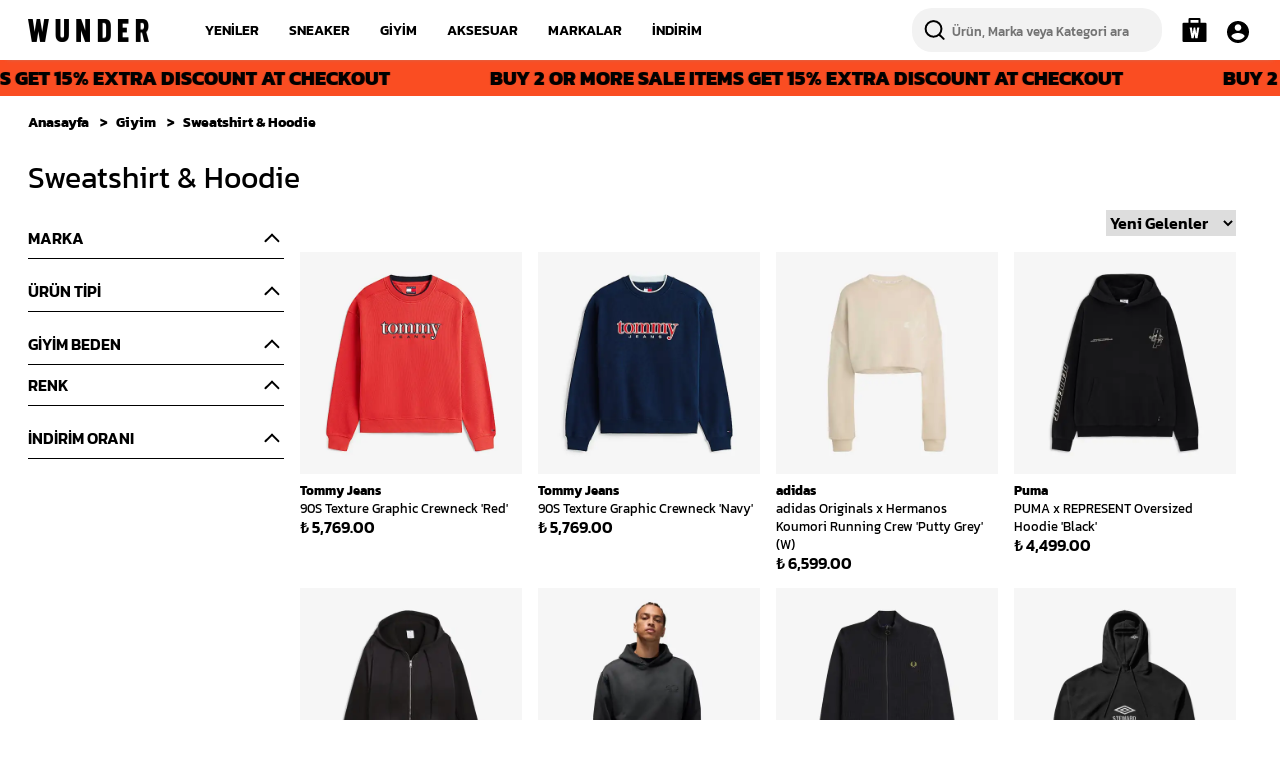

--- FILE ---
content_type: text/css; charset=utf-8
request_url: https://cdn.myikas.com/sf/v1/0ff63233-eebb-495a-acc5-148d026ca425/71c727db-ad6a-47d8-bae4-4e2b23f54fbf/1766486910384/_next/static/css/1f7a5f48d321d0e7.css
body_size: 19627
content:
/*! tailwindcss v2.2.19 | MIT License | https://tailwindcss.com */

/*! modern-normalize v1.1.0 | MIT License | https://github.com/sindresorhus/modern-normalize */.header{position:relative;width:100%;background-color:#fff;z-index:99;display:flex;align-items:center;padding:0 20px;height:60px;box-shadow:0 5px 5px -7px #989898;transition:transform .2s}.header.fixed-header{position:fixed}.header.hidden-header{transform:translateY(-100%)}.header.shown-header{transform:unset}.header.fixed-header+.pre-spacer{display:block;height:60px}@-webkit-keyframes fixedHeader{0%{opacity:0;top:-80px;position:relative}to{opacity:.5;top:0;position:fixed}}@keyframes fixedHeader{0%{opacity:0;top:-80px;position:relative}to{opacity:.5;top:0;position:fixed}}.logo{flex:0.15}.logo .logo-main{position:relative;width:121px;height:23px}.nav-links{flex:0.65}.nav-links ul li a.parent{color:var(--primary-textColor);padding:20px 15px;position:relative;display:flex;font-size:14px;font-weight:600;align-items:center;text-transform:uppercase}.nav-links ul li a.parent:hover{color:var(--primary-color)}.nav-links ul li a.parent:hover:before{display:flex!important}.nav-links-sub-main{padding:40px 20px;position:fixed;top:60px;left:0;right:0;background:#fff;width:100%;z-index:999;transition:height .3s}.nav-links-sub-main.passive{height:0;max-height:0;visibility:hidden;overflow:hidden;opacity:0}.nav-links-sub-main.active{border:1px solid #f5f5f5;z-index:2;visibility:visible;max-height:75vh;height:75vh;overflow-y:auto;-webkit-animation:hide-scroll .3s backwards;animation:hide-scroll .3s backwards}@-webkit-keyframes hide-scroll{0%,to{overflow:hidden}}@keyframes hide-scroll{0%,to{overflow:hidden}}@media screen and (max-height:800px){.nav-links-sub-main.active{height:calc(100vh - 60px);max-height:unset}.links-list-main{line-height:22px!important}}@media screen and (max-height:840){.links-list-main{line-height:21.5px!important}}@media screen and (max-height:880){.links-list-main{line-height:22px!important}}@media screen and (max-height:930){.links-list-main{line-height:23px!important}}@media screen and (max-height:1000){.links-list-main{line-height:24px!important}}.sub-main.active{-webkit-animation:fade .5s linear;animation:fade .5s linear}@-webkit-keyframes fade{0%{opacity:0}90%{opacity:0}to{opacity:1}}@keyframes fade{0%{opacity:0}90%{opacity:0}to{opacity:1}}.nav-links .nav-links-sub-main ul.children-links{line-height:40px}.nav-links .nav-links-sub-main a.sub-link{color:var(--primary-color);font-size:15px;display:flex;align-items:center}.nav-links .nav-links-sub-main a.sub-link:hover{color:var(--primary-hoverColor)}.nav-links .nav-links-sub-main ul.children-links li a.sub-link.active{color:var(--primary-color)!important;font-size:16px;font-weight:900}.nav-links .nav-links-sub-main ul.children-links li:hover .sub-link-icon{display:flex}.nav-links .nav-links-sub-main ul.children-links li .sub-link-icon{color:var(--primary-color);font-size:25px;font-weight:700;cursor:pointer;display:none}.nav-links .nav-links-sub-main ul.children-links li .sub-link-icon.active{display:flex}.nav-links .nav-links-sub-main ul li a.sub-link-deep{color:#333;font-size:14px;cursor:pointer;font-weight:300;padding-left:15px;display:flex;white-space:nowrap}.nav-links .nav-links-sub-main ul li a.sub-link-deep:hover{color:var(--primary-hoverColor)}.header-icons-main{flex:0.2}.header-icons-main ul li{cursor:pointer;margin-left:20px}.header .container{height:60px}.header .desktop-user,.header .header-icons-main{height:60px;display:flex}.header-icons-main ul li.basket-bag span{background-color:#ff3939;width:20px;height:20px;top:10px;right:-10px;box-shadow:0 0 0 2px #fff}.header-icons-main ul li.basket-bag span,.header-icons-main ul li.favorite span{position:absolute;display:flex;justify-content:center;align-items:center;color:#fff;border-radius:50%;font-weight:700;font-size:12px}.header-icons-main ul li.favorite span{background-color:var(--primary-color);width:18px;height:18px;top:-5px;right:-5px}.mobile-menu{width:25px;display:none}.search-wrapper{background-color:#fff;width:100%;height:750px;position:fixed;top:60px;bottom:0;z-index:999999998;transition:.2s;overflow-y:auto}.search-wrapper.passive{opacity:0;visibility:hidden;transform:translateY(-30px)}.search-wrapper.active{opacity:1;visibility:visible;transform:translateY(0)}.desktop-search-bar .search-input,.search-wrapper .search-input{width:100%;outline:none;border:none;font-weight:500;font-size:16px;background:#f2f2f2;border-radius:20px;padding:10px 10px 10px 40px}.desktop-search-bar .overlay-search-icon,.search-wrapper .overlay-search-icon{position:absolute;top:50%;left:0;transform:translateY(-50%);color:#333!important;cursor:pointer;width:45px;height:45px;background-color:transparent;display:flex;justify-content:center;align-items:center;border-radius:50%}.search-wrapper .overlay-delete-icon:hover,.search-wrapper .overlay-search-icon:hover{color:#5a5a5a!important;background-color:#e4e4e4}.search-wrapper .overlay-delete-icon{position:absolute;top:50%;right:0;transform:translateY(-50%);color:#333!important;cursor:pointer;width:45px;height:45px;background-color:transparent;display:flex;justify-content:center;align-items:center;border-radius:50%}.search-wrapper .overlay-close-icon{color:#000!important;position:absolute;top:10px;right:16px;cursor:pointer;z-index:999}.search-input:-ms-input-placeholder{color:rgba(82,82,82,.8)!important;font-size:13px;font-weight:500}.search-input::-moz-placeholder{color:rgba(82,82,82,.8)!important;font-size:13px;font-weight:500}.search-input::placeholder{color:rgba(82,82,82,.8)!important;font-size:13px;font-weight:500}.header-search-bg-overlay{position:fixed;height:100%;background:hsla(0,0%,7%,.36);width:100%;bottom:0;right:0;left:0;top:750px;-webkit-backdrop-filter:blur(4px);backdrop-filter:blur(4px)}.locale-change-bar{display:flex;align-items:center;justify-content:center}.locale-bar-main{background-color:#444;color:#fff;display:flex;height:70px;padding:0 20px;align-items:center}.locale-change-description{width:35%;font-size:13px;margin-right:20px}#locale-select{color:#fff;width:200px;background:#6b6b6b!important;border:1px solid #8c8c8c;padding:5px;border-radius:4px;margin-right:20px}.locale-change-btn{background-color:var(--primary-color);padding:5px 20px;border-radius:4px;border:1px solid #6b6b6b;cursor:pointer}.locale-change-btn:hover{background-color:var(--primary-hoverColor)}.locale-change-close-btn{margin-left:30px;cursor:pointer}.locale-select-main{display:flex;flex-direction:row}.subdeep-child{position:absolute;left:100%;background:#fff;padding:20px 30px 20px 0;margin-top:-25px;border:1px solid #f5f5f5}.sub-link-deep-active{background-color:#d8d8d8}header .header-user-info{display:flex;line-height:12px;margin-top:5px}header .header-user-info span:first-child{font-size:14px;white-space:nowrap}header .header-user-info span:nth-child(2){font-size:10px}.cookie-bar{display:flex;position:absolute;z-index:2;background-color:rgba(0,0,0,.85)!important;width:100%;top:60px;padding:10px;justify-content:space-between}.cookie-close{background:#fff;color:#000;width:30px;height:30px;border-radius:50%;display:flex;align-items:center;cursor:pointer;justify-content:center}.header-search-main{border-bottom:1px solid #e9e9e9}.header-search-title{font-size:20px;color:#000;font-weight:700;margin-bottom:17px}.header-search-populer{font-size:16px;color:#000;font-weight:700;margin-bottom:5px}.header-searct-terms__item{padding:5px 15px;border:2px solid #000;border-radius:24px;color:#000;margin-right:10px;margin-bottom:10px;cursor:pointer;background-color:#fff;transition:all .3s}.header-searct-terms__item:hover{background-color:#f3f3f3}.search-all-main{position:absolute;bottom:10px}.desktop-user .desktop-user-menu{position:absolute;top:60px;background:#fff;box-shadow:0 2px 4px rgba(0,0,0,.5);left:-160px;cursor:default}.desktop-user .desktop-user-menu ul{padding:20px 20px 30px;max-width:300px;min-width:250px}.desktop-user .desktop-user-menu ul li{margin-left:0!important;border-bottom:1px solid rgba(0,0,0,.2)}.desktop-user .desktop-user-menu ul li a{display:block;padding:10px 0}.desktop-user .desktop-user-menu ul li.logout{padding:10px 0;border-bottom:none}.header-image-grid{display:grid;grid-template-columns:repeat(8,1fr);grid-template-rows:repeat(8,2.5vw);grid-gap:1rem}.header-image-grid img{width:100%!important;height:100%!important;-o-object-fit:cover;object-fit:cover;display:block;transition:all .3s}.header-image__item--1{grid-column-start:1;grid-column-end:6;grid-row-start:1;grid-row-end:9;height:100%;position:relative}.header-image-grid img:hover,.header-image-grid-big img:hover{transform:scale(1.1)}.header-image__item--2{grid-row-start:1;grid-row-end:5}.header-image__item--2,.header-image__item--3{grid-column-start:6;grid-column-end:9;height:100%;position:relative}.header-image__item--3{grid-row-start:5;grid-row-end:9}.header-image__item--4{grid-row-start:1;grid-row-end:5}.header-image__item--4,.header-image__item--5{grid-column-start:1;grid-column-end:4;height:100%;position:relative}.header-image__item--5{grid-row-start:5;grid-row-end:9}.header-image__item--6{grid-column-start:4;grid-column-end:8;grid-row-end:9}.header-image__item--6,.header-image__item--7{grid-row-start:1;height:100%;position:relative}.header-image__item--7{grid-column-start:8;grid-column-end:11;grid-row-end:5}.header-image__item--8{grid-column-start:8;grid-column-end:11;grid-row-start:5;grid-row-end:9;height:100%;position:relative}.header-image-grid-big{display:grid;grid-template-columns:repeat(10,1fr);grid-template-rows:repeat(8,2.5vw);grid-gap:1rem}.header-image-grid-big img{width:100%!important;height:100%!important;-o-object-fit:cover;object-fit:cover;display:block;transition:all .3s}.desktop-search-bar{width:250px;display:flex;align-items:center}.header-cart-drawer{position:absolute;background:#fff;box-shadow:0 8px 24px hsla(215,8%,58%,.25);border-radius:16px;padding:20px;top:7px;width:434.21px;height:232px;right:0;z-index:1000000000;transition:transform .3s}.header-cart-drawer.passive{visibility:hidden;opacity:0;transform:translateY(-6px)}.header-cart-drawer.active{visibility:visible;opacity:1;transform:translateY(0)}.cart-drawer-header-wd{display:flex;justify-content:space-between;align-items:center}.cart-drawer-header-wd span{color:var(--primary-color);font-weight:600;margin-left:12px;font-size:16px;line-height:22px}.cart-drawer-image-main{width:100px;height:100px}.cart-drawer-item-name{overflow:hidden!important;text-overflow:ellipsis!important;display:-webkit-box!important;-webkit-line-clamp:1!important;line-clamp:1!important;-webkit-box-orient:vertical!important}.header-cart-drawer .item{color:rgba(0,0,0,.8);font-size:16px}.header-cart-drawer .item-price{color:rgba(0,0,0,.8);font-weight:600;font-size:14px}.cart-drawer-payment-link{background:#000;border-radius:24px;color:#fff!important}.cart-drawer-cart-link,.cart-drawer-payment-link{align-items:center!important;justify-content:center!important;height:40px;font-weight:700!important;font-size:14px!important}.cart-drawer-cart-link{background:#fff!important;border-radius:24px!important;border:1px solid #000;color:#000!important}.cart-drawer-shopping{color:#9a9ea7!important;font-weight:500!important;font-size:12px!important;line-height:18px!important}.cart-drawer-info-overlay{position:fixed;right:0;left:0;top:60px;bottom:0;background-color:rgba(0,0,0,.7);width:100%;height:100%;z-index:999}.links-list-main li a{white-space:nowrap;max-width:170px;display:block;text-overflow:ellipsis;overflow:hidden}.suggestions-container{max-width:300px;max-height:500px;overflow-y:auto;background-color:#fbfbfb;align-self:baseline}.suggestions-container div{border-bottom:1px solid #f9f9f9;padding:4px 0;font-size:14px}.suggestions-container::-webkit-scrollbar{width:3px}.suggestions-container::-webkit-scrollbar-track{background:#f1f1f1;border-radius:10px}.suggestions-container::-webkit-scrollbar-thumb{background:#b6b6b6;border-radius:10px}.suggestions-container::-webkit-scrollbar-thumb:hover{background:#747474}.home-banner-slider-main .slider-content{position:absolute;bottom:70px;width:500px;left:50%;transform:translateX(-50%);text-align:center;align-items:center;display:flex;flex-direction:column;z-index:2}.home-banner-slider-main .slider-content h1{color:#fff;font-size:50px;font-weight:700;text-transform:uppercase;line-height:50px}.home-banner-slider-main .slider-content p{color:#fff;font-size:3vh;font-weight:900;text-transform:uppercase}.home-banner-slider-main .slider-content a{color:#fff;padding:10px;font-weight:700;background-color:#000;text-transform:uppercase;margin-top:20px;min-width:117px;border-radius:24px;transition:all .3s}.home-banner-slider-main .slider-content a:hover{color:#fff;background-color:var(--primary-color)}.home-banner-slider-main .slider-grid-main{display:grid!important;grid-template-columns:repeat(9,1fr);grid-template-rows:repeat(15,2.8vw)}.home-banner-slider-main .slider-grid-main .slider-grid{grid-column-start:1;grid-column-end:10;grid-row-start:1;grid-row-end:16;height:100%;position:relative}.big-image-desktop{display:block}.small-image-mobile{display:none}.home-banner-slider-main .slick-arrow.slick-prev{left:3.5%!important}.home-banner-slider-main .slick-arrow.slick-next,.home-banner-slider-main .slick-arrow.slick-prev{z-index:2;background-color:transparent;width:50px;height:50px;border-radius:0;border:1px solid #fff;transition:all .3s}.home-banner-slider-main .slick-arrow.slick-next{right:3.5%!important}.home-banner-slider-main .slick-arrow{display:flex!important;justify-content:center!important;align-items:center!important}.home-banner-slider-main .slick-next:before,.home-banner-slider-main .slick-prev:before{content:""!important}.home-banner-slider-main .slick-arrow.slick-next:hover,.home-banner-slider-main .slick-arrow.slick-prev:hover{background-color:#fff}.home-banner-slider-main .slick-arrow.slick-next:hover svg path,.home-banner-slider-main .slick-arrow.slick-prev:hover svg path{stroke:#000}.home-banner-slider-main .slick-dots{position:absolute;bottom:15px}.home-banner-slider-main .slick-dots>li{margin:0 .5rem!important;width:unset!important;height:unset!important}.home-banner-slider-main .slick-dots>li>button{width:10px;height:10px;border:none;position:relative;overflow:hidden;text-indent:-9999px;border-radius:50%;background-color:#fff;padding:0;display:block;margin-bottom:.5rem;transition:all .2s ease-in-out}.home-banner-slider-main .slick-dots>li.slick-active>button{background-color:var(--primary-color)!important}.slider-video{-o-object-fit:cover;object-fit:cover}.category-image-slider-main .slick-dots>li{margin:0 .5rem!important;width:unset!important;height:unset!important}.category-image-slider-main .slick-dots>li>button{width:8px;height:8px;border:none;position:relative;overflow:hidden;text-indent:-9999px;border-radius:50%;background-color:silver;padding:0;display:block;margin-bottom:.5rem;transition:all .2s ease-in-out}.category-image-slider-main .slick-dots>li.slick-active>button{background-color:var(--primary-color)!important;width:2rem;border-radius:10rem;background-color:#fff}.category-image-banner-main .category-image-banner-title{position:absolute;bottom:8%;display:flex;flex-direction:column;left:50%;transform:translateX(-50%);align-items:center;white-space:nowrap}.category-image-banner-main img{transition:all .4s;overflow:hidden}.category-image-banner-main:hover img{overflow:hidden}.category-image-banner-main .category-image-banner-title span{font-size:2rem;color:#fff;font-weight:900;text-transform:uppercase}.category-image-banner-main .category-image-banner-title a{color:#000;padding:20px;font-size:.8rem;font-weight:900;background-color:#fff;text-transform:uppercase;margin-top:10px;min-width:162px;display:flex;align-items:center;justify-content:center;transition:all .3s}.category-image-banner-main .category-image-banner-title a:hover{color:#fff;background-color:var(--primary-color)}.category-image-slider-main .category-image-arrow-main{background-color:#fff;width:40px;height:40px;border-radius:4px 0 0 4px;display:none;align-items:center;justify-content:center;position:absolute;top:50%;right:-20px;transform:translateX(-50%)}.category-image-slider-main .overlay-menu-active{background-color:hsla(0,0%,98%,.92);position:absolute;bottom:0;top:0;right:0;left:0!important;display:flex;align-items:center;padding:0 30px;transition:all .3s;z-index:9}.category-image-slider-main .overlay-menu ul li{padding:15px 0 5px;border-bottom:1px solid rgba(0,0,0,.2);text-align:center}.category-image-slider-main .overlay-menu ul li:first-child{border-bottom:none;font-weight:700}.category-image-slider-main .overlay-menu ul li a{font-weight:400;font-size:18px}.category-image-slider-main .overlay-menu-close{background-color:#000;width:40px;height:40px;border-radius:4px 0 0 4px;display:flex;align-items:center;justify-content:center;position:absolute;top:50%;right:-20px;color:#fff;z-index:99;transform:translateX(-50%)}.category-image-slider-main .overlay-menu .overlay-scroll{max-height:90%}.overlay-category-drawer-main{border-left:1px solid #f1f1f1}.overlay-category-drawer-main .basket-bag span{position:absolute;background-color:var(--primary-color);display:flex;width:18px;height:18px;justify-content:center;align-items:center;color:#fff;top:-5px;right:-5px;border-radius:50%;font-weight:700;font-size:12px}.overlay-category-drawer-main .account-links{position:absolute;bottom:20px;border-top:5px solid #000}.overlay-category-drawer-main .account-links a:first-child,.overlay-category-drawer-main .account-links a:nth-child(2){font-weight:700;text-transform:uppercase;flex:1;font-size:14px;display:flex;align-items:center}.overlay-category-drawer-main .account-links a:nth-child(2){color:#000;border:2px solid #000;background-color:#fff!important;margin-left:10px}.overlay-category-drawer-main span.close{position:absolute;top:17px;right:15px}.overlay-category-drawer-main .account-links a.logout{font-weight:900;color:#ec3434;text-transform:uppercase;padding:0 10px;font-size:14px;margin-left:25px;display:flex;align-items:center}.overlay-category-drawer-main .drawer-top{padding:20px 20px 20px 14px;height:60px}.overlay-category-drawer-main .overlay-category-links{padding:14px;height:75%;overflow-x:scroll}.overlay-category-drawer-main .overlay-category-links .children li{border-bottom:1px solid rgba(0,0,0,.2)}.overlay-category-drawer-main .overlay-category-links .children li.--hasLink{display:flex;justify-content:space-between;align-items:center}.overlay-category-drawer-main .overlay-category-links .children li .link,.overlay-category-drawer-main .overlay-category-links .children li a{display:block;padding:10px 0;font-size:16px;font-weight:600}.overlay-category-drawer-main .overlay-category-links .children li .link{margin-right:15px}.deep-children li{border-bottom:1px solid rgba(0,0,0,.2)}.deep-children li.--hasSubLink{padding:10px 0}.deep-children li a{display:block;padding:10px 0}.deep-children li .link,.deep-children li a.deep-children-link{font-weight:400;font-size:14px}.deep-children li .link{margin-right:15px}.overlay-basket-links{position:fixed;bottom:110px}.products-slider-main .products-slider-title h3{font-size:20px;color:#000;font-weight:700;margin-bottom:17px}.products-slider-main .products-slider-image{-o-object-fit:contain;object-fit:contain;background-color:#f6f6f6}.products-slider-main .products-slider-info-main{line-height:18px}.products-slider-main .products-slider-info-main span{font-size:13px;font-weight:700;color:#000;margin:5px 0 0;text-overflow:ellipsis;white-space:nowrap;overflow:hidden;display:flex}.products-slider-main .products-slider-info-main h3{color:#000;font-weight:400;font-size:13px}.products-slider-main .products-slider-info-main .variant{font-size:13px;height:20px;color:var(--primary-color)}.products-slider-main .products-slider-info-main .price-main{font-weight:600;font-size:16px;display:flex;align-items:flex-end}.products-slider-main .products-slider-info-main .price-main .discount-percent{width:50px}.products-slider-main .products-slider-info-main .price-main .discount-percent,.soldout{height:30px;display:flex;justify-content:center;align-items:center;background-color:#000;color:#fff;font-size:14px;margin-right:10px;font-weight:300;position:absolute;top:20px;left:0;z-index:9}.soldout{width:80px}@media (max-width:639px){.products-slider-main .products-slider-info-main .price-main .discount-percent{width:35px}.soldout{width:50px}.products-slider-main .products-slider-info-main .price-main .discount-percent,.soldout{font-size:12px;height:20px;margin-right:0}}.products-slider-main .products-slider-info-main .price-main .discount-price span:first-child{text-decoration:line-through;color:#171717;font-size:13px;font-weight:400!important;line-height:15px}.products-slider-main .slick-arrow.slick-prev{left:-10px!important;z-index:2;background:hsla(0,0%,73%,.84);width:46px;height:46px;border-radius:50%}.products-slider-main .slick-arrow.slick-next{right:-10px!important;z-index:2;background:hsla(0,0%,73%,.84);width:46px;height:46px;border-radius:50%}.products-slider-main .slick-next.slick-disabled,.products-slider-main .slick-prev.slick-disabled{display:none!important}.products-slider-main .slick-arrow{display:flex!important;justify-content:center!important;align-items:center!important}.products-slider-main .slick-next:before,.products-slider-main .slick-prev:before{content:""!important}.hero-image-banner-main{background-image:linear-gradient(to top,#fff 20%,var(--primary-color) 20%);padding-bottom:30px}.hero-image-banner-main h2{font-size:2.5rem;font-weight:900;color:#fff;text-transform:uppercase}.hero-image-main .content{position:absolute;top:50%;left:50%;transform:translate(-50%,-50%);display:flex;flex-direction:column;align-items:center;text-align:center;width:90%}.hero-image-main .content h3{font-size:3rem;color:#fff;font-weight:900;text-transform:uppercase}.hero-image-main .content a{color:#000;padding:20px;font-size:.8rem;font-weight:900;background-color:#fff;text-transform:uppercase;margin-top:20px;transition:all .3s}.hero-image-main .content a:hover{color:#fff;background-color:var(--primary-color)}.features .feature{display:flex;flex-direction:column;text-align:center;align-items:center}.features .feature span:nth-child(2){margin-top:15px;font-size:14px}.features .feature span:first-child{color:#333}.features .feature .features-image{width:35px;height:35px}.features .feature .features-image img{width:35px!important;height:35px!important}.gallery{display:grid;grid-template-columns:repeat(8,1fr);grid-template-rows:repeat(8,3.5vw);grid-gap:1.5rem}.gallery img{width:100%!important;height:100%!important;-o-object-fit:cover;object-fit:cover;display:block;transition:all .3s}.gallery__item--1{grid-column-start:1;grid-column-end:5;grid-row-start:1;grid-row-end:9;height:100%;position:relative}.gallery__item--1:hover img,.gallery__item--2:hover img,.gallery__item--3:hover img,.gallery__item--4:hover img{transform:scale(1.1)}.gallery__item--2{grid-column-start:5;grid-column-end:9;grid-row-start:1;grid-row-end:9;height:100%;position:relative}.gallery .layout-image-content{position:absolute;bottom:50px;left:50%;transform:translateX(-50%);text-align:center;align-items:center;display:flex;flex-direction:column;z-index:2;line-height:30px;width:45%}.gallery .layout-image-content p{color:#fff;font-size:30px;font-weight:900}.gallery .gallery-bg{position:absolute;left:0;right:0;bottom:0;width:100%;height:270px;background:linear-gradient(0deg,#0000004f,#ffffff00);z-index:1}footer{border-top:1px solid #ccc}footer .footer-title{font-size:16px;padding:10px 0;font-weight:600}footer .footer-links li{margin-bottom:10px}footer .footer-links li a{font-size:14px;transition:all .3s}footer .footer-links a:hover{color:var(--primary-color)}footer .footer-copyright{padding:20px 0;font-size:16px;color:#000;font-weight:400}footer .footer-links{transition:all .3s}footer .footer-links.hide{display:none;height:0}footer .footer-links.active{overflow:auto;height:auto!important;display:block}footer .footer-links-social.hide{display:none;height:0;margin-bottom:10px}footer .footer-links-social.active{overflow:auto;height:auto!important;display:flex;margin-bottom:10px}footer .mobile-footer{display:none!important}footer .footer-img{width:100px;height:50px}.footer-logo{width:87.5px;height:50px}footer .social-links li{margin-right:18px;transition:all .3s}footer .social-links li:hover{transform:scale(1.2)}footer .social-links li a{width:24px;height:24px;display:flex;justify-content:center;border-radius:4px;align-items:center;color:var(--primary-color)}footer .social-links li a:hover{color:var(--primary-hoverColor)!important}.mobile-footer-border{border-bottom:1px solid rgba(0,0,0,.2)}.powered-by-ikas a{--tw-text-opacity:1;color:rgba(113,113,122,var(--tw-text-opacity))}.cart-item-name{width:85%;display:block}.cart-drawer-variant,.cart-item-name{color:var(--primary-textColor);font-size:14px}.cart-drawer-variant{display:flex;flex-wrap:wrap}.cart-drawer-variant .variant-type{color:#000;margin-right:5px;font-size:13px}.cart-drawer-variant .variant-name{margin-right:3px;font-size:13px;color:#000}.empty-basket-button{background-color:var(--primary-color)!important;border-radius:0!important;font-size:16px;color:#fff;font-weight:700!important;margin-top:10px;transition:all .3s}.empty-basket-button:hover{background-color:var(--primary-hoverColor)!important}.checkout-button{background-color:var(--primary-color)!important;font-size:16px;color:#fff;font-weight:700!important;margin-bottom:10px}.checkout-button:hover{background-color:var(--primary-hoverColor)!important}.cart-total-price-main span:nth-child(2){color:var(--primary-textColor)}.checkout-btn-main{color:#fff;display:flex!important;z-index:999999999;transition:all .3s}.z-max{z-index:999999999}.checkout-btn-main .basket-link{font-weight:900;letter-spacing:-.6px}.cart-drawer-brand-name{color:var(--primary-color);font-weight:900;font-size:13px!important}.cart-drawer-quantity-box{border:1px solid #d5d5d5;padding:3px 5px;border-radius:4px}.cart-drawer-quantity-box span{width:20px;display:flex;cursor:pointer;color:#666}.cart-drawer-quantity-box span:nth-child(2){width:35px;display:flex;justify-content:center;font-size:14px;font-weight:700;color:#000}.cart-drawer-quantity-box span:nth-child(3){display:flex;justify-content:flex-end}.cart-drawer-add-basket-button{background:#000;color:#fff;padding:3px 5px;border-radius:4px;width:85px;cursor:pointer;font-size:14px;font-weight:700;display:flex;justify-content:center;align-items:center}.cart-drawer-products-header{display:flex;margin-bottom:.75rem}.cart-drawer-brand,.cart-drawer-products-header{color:rgba(0,0,0,.8);font-weight:700}.product-detail-page-slider.first-image{grid-column-start:1;grid-column-end:9;grid-row-start:1;grid-row-end:9;height:100%;position:relative}.variant-values-wrapper--error{box-shadow:0 0 0 1px #d43f21;border-radius:4px}.variant-values-wrapper--error__text{margin-top:4px;color:#d43f21}.product-detail-page-slider .variant-images-small{grid-column-start:1;grid-column-end:2;grid-row-start:1;grid-row-end:9;display:flex;align-items:center;flex-direction:column;overflow:hidden}.product-detail-page-slider .variant-images-small .small-images-main{margin-bottom:10px!important;padding-bottom:10px!important;width:50%}.product-detail-page-slider .variant-images-small .small-images-main.active-image{border-bottom:2px solid var(--primary-color)}.product-detail-page-detail-box{padding-left:30px}.product-detail-page-detail-box .product-name-main .brand-name{font-size:20px;font-weight:700;color:var(--primary-color)}.product-detail-page-detail-box .product-name-main h1{font-size:24px;font-weight:400;color:var(--primary-color);line-height:27px}.product-detail-page-detail-categories .categories-detail{display:flex;font-size:13px}.product-detail-page-detail-categories .categories-detail span:first-child{display:flex;color:#000;font-weight:600}.product-detail-page-detail-categories .categories-detail span:nth-child(2){color:#000;font-weight:400;margin-left:5px}.product-detail-page-buy-box .add-to-cart{background-color:var(--primary-color);display:flex;align-items:center;color:#fff;justify-content:center;font-weight:900;text-transform:uppercase;cursor:pointer;font-size:14px;height:50px;transition:all .3s;box-shadow:0 4px 4px rgba(0,0,0,.25);border-radius:25px}.product-detail-page-buy-box .add-to-cart.out-of-stock{background-color:#ececec;display:flex;align-items:center;color:#383838;justify-content:center;border-radius:24px;text-transform:uppercase;cursor:not-allowed}.product-detail-page-buy-box .add-to-cart:hover{background-color:var(--primary-hoverColor)}.product-detail-page-buy-box .buy-now{background-color:var(--primary-textColor);display:flex;align-items:center;color:#fff;justify-content:center;border-radius:10rem;height:3rem;font-weight:700;cursor:pointer}.product-detail-page-buy-box .buy-now:hover{background-color:var(--primary-color)}.product-detail-page-buy-box .quantity-box{border:2px solid var(--border-color);display:flex;align-items:center;color:var(--primary-color);justify-content:center;border-radius:10rem;height:3rem;width:100%;font-weight:700}.product-detail-page-buy-box .quantity-box .quantity-box-minus{font-weight:700}.product-detail-page-buy-box .quantity-box .quantity-box-minus,.product-detail-page-buy-box .quantity-box .quantity-box-plus{justify-content:center;align-items:center;width:25%;display:flex;color:var(--primary-textColor);cursor:pointer}.product-detail-page-buy-box .quantity-box input{width:50%;justify-content:center;align-items:center;text-align:center;display:flex;font-weight:700;font-size:20px}.product-detail-page-buy-box .quantity-box input:focus{outline:none}.product-detail-page-tabs .tab{display:flex;cursor:pointer;color:#000;font-size:13px}.product-detail-page-tabs .tab-main .tab-title{border-bottom:1px solid rgba(0,0,0,.2);padding:10px 0}.product-detail-page-tabs .tab.active{padding:0 10px;border-radius:40px;border:2px solid var(--primary-color)!important;display:flex;justify-content:center;align-items:center;height:3.5rem;cursor:pointer;color:var(--primary-color)!important}.product-detail-page-tabs .tab-content{color:rgba(0,0,0,.498);font-size:13px;margin-top:10px}.product-detail-page-tabs .tab-content.tab-content--description{font-size:16px;line-height:21px}.product-detail-page-easy-refund{padding:10px 0;align-items:center;display:flex}.product-detail-page-easy-refund .easy-refund{display:flex;align-items:center}.product-detail-page-easy-refund .easy-refund .easy-refund-image{width:20px;height:20px;margin-right:20px}.product-detail-page-easy-refund .easy-refund .easy-refund-imageimg{width:20px!important;height:20px!important}.product-detail-page-easy-refund .easy-refund span:nth-child(2){font-weight:400;font-size:13px;width:60%}.product-detail-page-slider .slick-dots{position:unset!important;bottom:unset!important}.product-detail-page-slider .slick-slider-main{border-radius:1.5rem;cursor:zoom-in}.product-detail-page-slider{height:700px}.product-detail-page-variants .selected-circle{border:1px solid var(--primary-color)!important;background-color:var(--primary-color)!important;color:#fff}.product-detail-page-variants .variant-types:focus-visible:not(.selected-circle) span.variant-name{text-decoration:underline}.product-detail-page-variants .selected-circle span.variant-name{color:#fff!important}.product-detail-page-variants .variant-types{min-width:60px;height:50px;display:flex;align-items:center;justify-content:center;border-radius:4px}.product-detail-page-variants .variant-types.border{border:1px solid var(--primary-color)}.product-detail-page-variants .variant-types.no-border{border:1px solid #ccc}.product-detail-page-variants .variant-types:hover{border:1px solid var(--primary-color)}.product-detail-page-variants .variant-name{color:rgba(0,0,0,.8);font-weight:900;font-size:18px}.product-detail-page-variants .variant-name.disabled{color:#ccc;font-weight:900;font-size:18px}.variant-type{color:#818181;font-size:14px;text-transform:capitalize}.primary-border{border:1px solid var(--primary-color)!important}.secondary-border{border:1px solid var(--border-color)}.secondary-border:focus,.secondary-border:hover{border:1px solid var(--primary-color)!important}.product-detail-page-detail-price-box .price-main{font-weight:900;font-size:20px;display:flex;margin-top:10px}.product-detail-page-detail-price-box .price-main .discount-percent{width:29px;height:29px;display:flex;justify-content:center;align-items:center;background-color:#000;color:#fff;font-size:12px;margin-right:10px;font-weight:600;position:relative;border-radius:3px;z-index:9}.product-detail-page-detail-price-box .price-main .discount-price span:first-child{text-decoration:line-through;color:var(--primary-color);font-size:16px;font-weight:400!important;line-height:15px}.product-detail-page-slider .slick-arrow.slick-prev{left:0!important;z-index:2;background-color:var(--primary-color);width:40px;height:40px}.product-detail-page-slider .slick-arrow.slick-next{right:0!important;z-index:2;background-color:var(--primary-color);width:40px;height:40px}.product-detail-page-slider .slick-arrow{display:flex!important;justify-content:center!important;align-items:center!important}.product-detail-page-slider:hover .slick-arrow{display:flex!important}.product-detail-page-slider .slick-next:before,.product-detail-page-slider .slick-prev:before{content:""!important}.product-detail-page-tabs{padding:5px 0}.product-detail-page-variants .color-image-choice{width:50px;height:50px;display:flex;justify-content:center;align-items:center}.product-detail-page-variants .color-noimage-choice{width:38px;height:38px;display:flex;justify-content:center;align-items:center;border-radius:4px}.react-confirm-alert-button-group button:first-child{background-color:var(--primary-color)}.react-confirm-alert-button-group button:first-child:hover{background-color:var(--primary-hoverColor)}.react-confirm-alert-button-group button:nth-child(2){background-color:#fff;border:1px solid var(--primary-color);color:#000}.zoom-image-mobile{z-index:9999999999998;background-color:#000}.zoom-image-desktop,.zoom-image-mobile{position:fixed;width:100%;height:100%;bottom:0;right:0;left:0;top:0}.zoom-image-desktop{z-index:999;background-color:#fff}.close-zoom-image{z-index:9999999999999}.zoom-image-desktop .buttons{display:flex;justify-content:center;align-items:center;position:absolute;width:100%;bottom:50px;-webkit-animation:bottomToTop .3s linear;animation:bottomToTop .3s linear}@-webkit-keyframes bottomToTop{0%{bottom:0;opacity:0}20%{bottom:10}40%{bottom:20}60%{bottom:30}80%{bottom:40}to{bottom:50;opacity:1}}@keyframes bottomToTop{0%{bottom:0;opacity:0}20%{bottom:10}40%{bottom:20}60%{bottom:30}80%{bottom:40}to{bottom:50;opacity:1}}.zoom-image-desktop .buttons .prev{width:50px;height:50px}.zoom-image-desktop .buttons .prev,.zoom-image-desktop .buttons .zoom-close{margin-right:30px;border:2px solid #000;border-radius:50%;display:flex;justify-content:center;align-items:center;cursor:pointer;transition:.3s}.zoom-image-desktop .buttons .zoom-close{width:60px;height:60px}.zoom-image-desktop .buttons .next{border:2px solid #000;border-radius:50%;display:flex;justify-content:center;align-items:center;width:50px;height:50px;cursor:pointer;transition:.3s}.zoom-image-desktop .buttons .next:hover,.zoom-image-desktop .buttons .prev:hover,.zzoom-image-desktop .buttons .zoom-close:hover{transform:scale(1.2)}.zoom-image-mobile .zoom-image-grid{height:70vh;margin-top:70px;margin-bottom:40px}.zoom-image-desktop .zoom-image-grid{height:80vh;margin-top:20px}.zoom-icon,.zoom-image-desktop .zoom-image-grid{display:flex;justify-content:center;align-items:center}.zoom-icon{bottom:0;right:0;background:#e2e2e291;width:40px;height:40px;border-radius:4px;display:none}.zoom-image-desktop .react-transform-component,.zoom-image-desktop .react-transform-element{width:100%;height:100%}.desktop-zoom{position:absolute;top:5px;right:0;font-size:25px;display:flex;outline:none;cursor:pointer;flex-direction:column;z-index:99;background-color:#fff;border-radius:4px 0 0 4px;box-shadow:0 0 3px 0 #949494}.desktop-zoom span:first-child,.desktop-zoom span:nth-child(2){color:#000;padding:5px;border-bottom:1px solid #bfbfbf}.desktop-zoom span:nth-child(3){color:#000;padding:5px}.favorite-modal{width:500px;padding:60px 40px;background:#fff;box-shadow:0 20px 75px rgba(0,0,0,.23);color:#000;border-radius:12px}.product-detail-image-main{display:grid;grid-template-columns:repeat(8,1fr);grid-template-rows:repeat(6,5vw);grid-gap:1.5rem;background:#f6f6f6}.object-cover{-o-object-fit:cover!important;object-fit:cover!important}.product-detail-mobile-slider{display:none!important}.product-detail-desktop-slider{display:grid}.slickDots{display:inline-block;vertical-align:middle;margin:-10px auto auto;position:relative;width:100%;max-width:600px;text-align:center}.slickDots li{list-style:none;cursor:pointer;display:inline-block;padding:0}.slickDots li button{border:none;background:rgba(0,0,0,.1);color:transparent;cursor:pointer;display:block;height:5px}.slickDots li.slick-active button{background-color:#000}.slickDots li button:focus,.slickDots li button:hover{background:#000;outline:0}.slickDots li button{width:100%}.add-favorite-basket-mobile{display:none;position:absolute;top:10px;right:10px}.add-favorite-basket{display:flex}.price{color:rgba(0,0,0,.8)}.email-modal-button{background-color:var(--primary-color);color:#fff;cursor:pointer;height:50px;transition:all .3s}.email-modal-button,.email-modal-button.passive{display:flex;align-items:center;justify-content:center;font-weight:700;text-transform:uppercase;border-radius:24px}.email-modal-button.passive{background-color:#ececec;color:#383838;cursor:not-allowed}.add-favorite-basket-desktop{position:absolute;top:10px;right:10px}.variant-disabled-border{background-color:#000;width:70px;height:1px;display:flex;position:absolute;transform:rotate(140deg)}.mw-mid{max-width:540px}.variant-disabled-color{background-color:#000;width:45px;height:1px;display:flex;position:absolute;transform:rotate(140deg)}.add-basket-fixed{position:fixed;bottom:0;z-index:999;border-radius:0!important;left:0;opacity:1;visibility:hidden;width:100%;transform:translateY(100%)}.add-basket-fixed.in-view-show{-webkit-animation:translate .2s;animation:translate .2s;opacity:1;visibility:visible;transform:translateY(0)}@-webkit-keyframes translate{0%{transform:translateY(100%)}to{transform:translateY(0)}}@keyframes translate{0%{transform:translateY(100%)}to{transform:translateY(0)}}.add-basket-fixed.in-view-hide{opacity:1;visibility:hidden;transform:translateY(100%)}.custom-modal-main{width:100%;height:100vh;overflow:hidden;background-color:rgba(0,0,0,.217);position:fixed;inset:0;z-index:99;justify-content:center;align-items:center;display:flex}.custom-modal-body{color:#000}.modal-right{width:100%;display:flex;flex-direction:column;justify-content:center}.store-title-main{position:relative;display:flex;height:2px;background-color:#ebebeb}.store-title-main span{position:absolute;left:50%;transform:translateX(-50%);background:#fff;width:150px;display:flex;justify-content:center;top:-12px;letter-spacing:.1rem}.store-list-item{border:1px solid #f5f5f5;padding:16px 12px;background-color:#f8f8f8;margin-bottom:15px}.variant-select{-webkit-appearance:none!important;-moz-appearance:none!important;height:50px;width:100%;background-image:url([data-uri]);background-position:100%;background-repeat:no-repeat;border:1px solid #000;padding:.5rem;border-radius:0;font-weight:600}.product-video-image-main{width:100%;height:100%}.product-video-image-main video,.slider-product-video-main{-o-object-fit:cover;object-fit:cover;width:100%;height:100%}.zoom-image-mobile .mobile-slider-actions{display:flex;position:absolute;justify-content:space-between;width:calc(100% - 32px);transform:translateY(-50%);top:50%;z-index:9;left:16px}.zoom-image-mobile .mobile-slider-actions .v-hidden{visibility:hidden}.zoom-image-mobile .mobile-slider-actions .v-visible{visibility:visible}.pswp__bg{background-color:#fff!important}.gallery__image__pswp img{width:0}.pswp__button.pswp__button--zoom,.pswp__counter{display:none!important}.pswp__button--arrow--next.pswp__button--arrow,.pswp__button--arrow--prev.pswp__button--arrow{display:flex;align-items:center;justify-content:center}.offer-title{font-size:24px;font-weight:500;line-height:36px;color:#151b1c}.offer-description{font-size:14px;font-weight:400;line-height:20px;color:#151b1c}.offer-product-container{padding:24px;display:flex;border-radius:8px;border:1px solid #dad8e3;min-height:240px}.offer-product-container.with-bg{background-color:#f9f9f9}.offer-product-container.with-bg.accepted{border:1px solid var(--primary-color)}.offer-product-container img,.offer-product-container video{border:.5px solid #dad8e3!important;border-radius:8px}.offer-product-name{font-size:14px;font-weight:400;line-height:20px;color:#151b1c;max-width:180px}.product-offer-discount{padding:4px 8px;font-size:14px;width:50px;height:30px;display:flex;justify-content:center;align-items:center;background-color:#000;color:#fff;font-weight:300;line-height:20px}.product-offer-discount-price{font-size:14px;color:#a3a0a8;font-weight:400;line-height:20px;text-decoration:line-through}.product-offer-final-price{font-size:14px;font-weight:500;line-height:20px;color:#151b1c}.offer-summary-box{border-radius:8px;border:1px solid #dad8e3;background:#f9f9f9;display:flex;padding:24px}.offer-summary-info{font-size:14px;font-weight:400;line-height:20px;color:#151b1c}.product-offer-add-button{width:calc(100% - 48px)}.product-offer-accepted-container{padding:4px 8px;border-radius:20px;background-color:var(--primary-color);color:#fff;display:flex;align-items:center;justify-content:center;position:absolute;bottom:-14px;left:50%;white-space:nowrap;transform:translateX(-50%);font-size:14px;font-weight:500}.add-button-product-offer-container{border-radius:4px;border:1px solid #dad8e3;padding:24px}.add-button-offer-title{font-size:16px;font-weight:500;line-height:24px;color:#151b1c}.add-button-offer-description{font-size:14px;font-weight:400;line-height:20px;color:#151b1c}.add-buttton-offer-product-container{min-height:unset}.offer-product-image-container,.offer-product-image-container video{width:140px;height:140px}.select__main__offer{width:100px}.switch{position:relative;display:inline-block;width:40px;height:22px}.switch input{opacity:0;width:0;height:0}.checkbox__slider{position:absolute;cursor:pointer;inset:0;background-color:#e8e8e8;transition:.4s}.checkbox__slider:before{position:absolute;content:"";height:14px;width:14px;left:4px;bottom:4px;background-color:#fff;transition:.4s}input:checked+.checkbox__slider{background-color:var(--primary-color)}input:checked+.checkbox__slider:before{transform:translateX(16px)}.checkbox__slider.checkbox__round{border-radius:34px}.checkbox__slider.checkbox__round:before{border-radius:50%}.product-offer-add-button button{background-color:var(--primary-color);display:flex;align-items:center;color:#fff;justify-content:center;font-weight:900;text-transform:uppercase;cursor:pointer;font-size:14px;height:42px;transition:all .3s;box-shadow:0 4px 4px rgba(0,0,0,.25);border-radius:25px}.product-detail-select-variant-type-offer{-webkit-appearance:none;-moz-appearance:none;appearance:none;border:1px solid #dfe2e6;border-radius:0;width:100%;height:36px;outline:none;background-color:#fff;font-size:.875rem;line-height:1.25rem;padding:.25rem .5rem;border-radius:4px}.product-offer-select-arrow{background-color:#fff;padding-left:5px}.product-offer-select-main:hover .product-offer-select{cursor:pointer}.product-offer-select-main:hover .product-offer-select-arrow{display:none}.product-offer-select{background-color:#fff}.breadcrumbs .breadcrumb-item.active{color:#000;font-weight:700;padding-right:3px;font-size:14px}.breadcrumbs .breadcrumb-item.passive{color:#565656;font-weight:500;padding-right:3px;font-size:14px}.desktop-filters .sticky-filter{top:100px}.desktop-filters .sticky-filter::-webkit-scrollbar{width:3px}.desktop-filters .sticky-filter::-webkit-scrollbar-track{background:#f1f1f1;border-radius:10px}.desktop-filters .sticky-filter::-webkit-scrollbar-thumb{background:#b6b6b6;border-radius:10px}.desktop-filters .sticky-filter::-webkit-scrollbar-thumb:hover{background:#747474}.desktop-filters .filters-scrollable.active::-webkit-scrollbar,.desktop-filters .filters-scrollable.passive::-webkit-scrollbar,.desktop-filters .sub-categories-main::-webkit-scrollbar{width:14px}.desktop-filters .filters-scrollable.active::-webkit-scrollbar-thumb,.desktop-filters .filters-scrollable.passive::-webkit-scrollbar-thumb,.desktop-filters .sub-categories-main::-webkit-scrollbar-thumb{box-shadow:inset 0 0 14px 14px #bbbbbe;border:5px solid transparent;border-radius:14px}.desktop-filters .filters-scrollable.active::-webkit-scrollbar-track .desktop-filters .filters-scrollable.passive::-webkit-scrollbar-track,.desktop-filters .sub-categories-main::-webkit-scrollbar-track{box-shadow:inset 0 0 14px 14px transparent;border:5px solid transparent}.desktop-filters .filters-scrollable.active{opacity:1;max-height:395px;visibility:visible;display:flex;transition:.3s;overflow-x:hidden;overflow-y:auto}.desktop-filters .filters-scrollable.passive{opacity:0;max-height:0;visibility:visible;display:flex;transition:.3s;overflow-x:hidden;overflow-y:auto;margin:4px 0}.breadcrumbs{display:flex;align-items:center}.breadcrumbs .breadcrumb-item{font-size:14px;display:flex;padding-left:3px;margin-bottom:5px;font-weight:400}.breadcrumbs .breadcrumb-item:first-child{padding-left:0}.breadcrumbs ul{display:flex;overflow-x:auto}.breadcrumbs .breadcrumb-item+.breadcrumb-item{display:flex;padding-left:.5rem}.breadcrumbs .breadcrumb-item+.breadcrumb-item:before{content:">";display:inline-block;padding-right:.5rem;color:#000}@media (min-width:1101px){.breadcrumbs .breadcrumb-item--mobile-only{display:none!important}}.sub-categories-main{overflow:auto}.grid-template{position:absolute;top:7px;left:12px}.grid-template-two{margin-left:-1px}.grid-template-choise-one{padding-left:6px}.grid-template-choise-one,.grid-template-choise-two{border:1px solid #c1c1c1;width:35px;height:30px;display:flex;align-items:center;border-radius:4px;color:#afafaf;cursor:pointer}.grid-template-choise-two{justify-content:center}.grid-template-choise-one.active,.grid-template-choise-two.active{border:1px solid var(--primary-color);color:var(--primary-color)}.desktop-sorting ul{display:flex}.desktop-sorting li+li:before{content:"|";display:inline-block;padding-right:1rem;color:#000}.desktop-sorting li{color:grey;font-weight:300;padding-right:1rem;font-size:16px;cursor:pointer}.desktop-sorting li.active{color:#000;font-weight:600;padding-right:1rem;font-size:16px}.mobil-sorting-icon,.mobile-sorting{display:none}.mobile-sorting{position:absolute;right:0;background:#fdfdfd;top:30px;z-index:999;border-radius:4px;width:155px;padding:10px;box-shadow:1px 1px 5px 3px #e8e8e8}.mobile-sorting-overlay{position:fixed;top:0;left:0;right:0;bottom:0;width:100%;height:100%;background:#000;mix-blend-mode:normal;opacity:.88;z-index:998}.mobile-sorting-content{position:fixed;bottom:0;z-index:999;background-color:#fff;width:100%;left:0;padding:20px 15px}.category-products-main .category-products-image{-o-object-fit:contain;object-fit:contain}.category-products-main .category-products-info-main h6{font-size:15px;font-weight:700;color:var(--primary-color)}.category-products-main .grid-template-list span:first-child,.category-products-main .grid-template-list span:nth-child(2),.category-products-main .grid-template-list span:nth-child(3),.category-products-main .grid-template-list span:nth-child(4){width:8px;height:10px;display:flex;background:#000;margin-right:2px}.category-products-main .category-products-info-main h5{color:#000;font-weight:400;margin-bottom:10px;font-size:14px}.category-products-main .category-products-info-main .variant{font-size:13px;height:20px;color:var(--primary-color)}.category-products-main .category-products-info-main .price-main{font-weight:900;font-size:18px;height:40px;display:flex;align-items:flex-end}.category-products-main .category-products-info-main .price-main .discount-price span:first-child{text-decoration:line-through;color:var(--line-throughColor);font-size:16px;font-weight:400!important;line-height:15px}.loading-icon{-webkit-animation:spin 1s infinite;animation:spin 1s infinite}.desktop-filters .sticky-filter{position:-webkit-sticky;position:sticky;top:80px;height:85vh;overflow-y:auto!important;overflow-x:hidden!important}.desktop-filters .filters-scrollable{transition:.3s;max-height:0;opacity:0;visibility:hidden;width:100%}.mobil-filters{display:none}.template-list{display:flex}.search-icon{position:absolute;right:17px;top:0;font-size:22px;color:#5f5f5f;width:43px;height:41px;display:flex;background:#e8e8e8;align-items:center;justify-content:center;border-radius:0 4px 4px 0;cursor:pointer}.search-icon:hover{color:#191919;background:#c5c5c5}.search-input{width:100%;border:1px solid #e8e8e8;border-radius:4px;padding:8px 50px 8px 8px;font-size:16px;color:#545454}.search-result-main{background:#e8e8e8;border-radius:20px;padding:3px 10px}.cart-drawer-header{display:flex;flex-direction:column}.cart-drawer-header .title{font-weight:600;font-size:18px;margin-bottom:5px;color:var(--primary-textColor)}.cart-drawer-header .basket-count{font-size:16px;margin-bottom:20px;color:var(--primary-textColor)}.basket-item-name{color:var(--primary-textColor);display:block;width:85%}.cart-drawer-text{font-weight:700}.basket-drawer-variant,.cart-drawer-text,.cart-drawer-text .price{color:var(--primary-textColor);font-size:14px}.basket-drawer-variant{display:flex;flex-wrap:wrap}.basket-drawer-variant .variant-type{color:#000;margin-right:5px}.basket-drawer-variant .variant-name{margin-right:3px;color:#000}.cart-drawer-edit{color:var(--primary-textColor);font-size:14px}.cart-drawer-edit:hover{color:var(--primary-color)}.quantity-box .icons:hover{color:var(--primary-color)!important}.trash-icon{color:var(--primary-textColor)}.empty-basket,.trash-icon:hover{color:var(--primary-color)}.empty-basket{display:flex;justify-content:center;opacity:.2;padding:20px 0;border-top:1px solid #616161;border-bottom:1px solid #616161;margin-top:10px}.keep-shopping-button{background-color:var(--primary-textColor)!important;border-radius:30px!important;font-size:16px;color:#fff;font-weight:700!important}.cart-total-price-main span:first-child{color:var(--primary-textColor);font-size:16px}.cart-total-price-main span:nth-child(2){color:rgba(0,0,0,.8);font-weight:700;font-size:18px}.checkout-btn-main .basket-total-price span:first-child,.checkout-btn-main .basket-total-price span:nth-child(2){color:rgba(0,0,0,.8);font-size:16px;font-weight:700}.checkout-btn-main a{font-weight:900;letter-spacing:-.6px}.cart-drawer-height{height:calc(100% - 90px)!important}.basket-quantity-main .quantity-box{font-size:13px}.basket-quantity-main .price-main{font-weight:900}.basket-quantity-main .quantity-box span:first-child{color:var(--primary-linkColor);margin-right:15px;font-size:14px}.basket-quantity-main .quantity-box span:nth-child(2),.basket-quantity-main .quantity-box span:nth-child(3){margin-right:15px}.basket-summary h3{font-weight:600;padding:0 0 18px;font-size:18px}.basket-summary .sub-total span:first-child{font-size:14px;color:#636363}.basket-summary .sub-total span:nth-child(2){font-weight:700;font-size:14px;color:#636363}.basket-summary .final-total span:first-child{font-weight:600;font-size:18px;color:#000}.basket-summary .final-total span:nth-child(2){font-weight:400;font-size:20px;color:#000}.basket-summary .basket-checkout-btn{height:50px;display:flex;background-color:var(--primary-color);color:#fff;font-weight:700;justify-content:center;transition:all .3s}.basket-summary .basket-checkout-btn:hover{background-color:var(--primary-hoverColor)}.basket-features .basket-feature{display:flex;font-size:12px;flex-direction:row;margin-bottom:10px;color:#636363!important}.basket-features .basket-feature span:first-child{display:flex;margin-right:10px}.basket-brand-name{color:var(--primary-color);font-weight:900;font-size:13px}.basket-border{border-bottom:1px solid rgba(0,0,0,.2)}.basket-checkbox{border:2px solid #000;border-radius:2px;width:18px;height:18px;display:flex;cursor:pointer;position:relative}.checkbox-tick{position:absolute}.basket-textarea{height:86px;padding:10px}.basket-coupon-input,.basket-textarea{border:1px solid #ccc;box-sizing:border-box;border-radius:8px;outline:none}.basket-coupon-input{height:42px;flex:1;padding:0 10px}.basket-coupon-button{border:2px solid #000;box-sizing:border-box;border-radius:24px;font-weight:700;font-size:14px;width:102px;height:40px;display:flex;align-items:center;justify-content:center;margin-left:20px;cursor:pointer}.basket-checkout-button-main{border-top:6px solid #000}.w-300{width:300px!important}.gray-price-line{text-decoration:line-through}.gray-price,.gray-price-line{font-size:14px;color:#8a8b94}.cart-gift-product .cart-drawer-quantity-box{display:none}.cart-gift-product{justify-content:start!important;margin-top:8px}.login-main .login{color:var(--primary-color);margin-right:50px;font-size:25px}.or-line{width:100%;height:2px;background-color:#e2e2e2;position:relative}.or-line span{position:absolute;transform:translateX(-50%);left:50%;color:#c8c8c8;font-weight:600;top:-10px;font-size:14px;background:#fff;width:60px;display:flex;align-items:center;justify-content:center}.social-login svg{width:18px;height:18px;margin-right:12px}.social-login .google-button{border-radius:4px;border:2px solid #4486f8;color:#4486f8}.social-login .facebook-button,.social-login .google-button{width:50%;height:42px;font-size:14px;display:flex;align-items:center;justify-content:center;cursor:pointer;font-weight:500}.social-login .facebook-button{border-radius:4px;border:2px solid #4c6fb6;color:#4c6fb6}.google-captcha a{color:#1967d2}.custom-input-main input,.custom-input-main select{width:100%;border:1px solid #ccc;border-radius:8px;height:42px;padding-left:10px;outline:none}.custom-input-main select{color:rgba(0,0,0,.8)!important;font-size:14px;font-weight:600}.register-inp-main input:focus{outline:none}.custom-input-main input:-ms-input-placeholder{color:rgba(0,0,0,.8)!important;font-size:14px;font-weight:600;padding-top:0!important}.custom-input-main input::-moz-placeholder{color:rgba(0,0,0,.8)!important;font-size:14px;font-weight:600;padding-top:0!important}.custom-input-main input::placeholder{color:rgba(0,0,0,.8)!important;font-size:14px;font-weight:600;padding-top:0!important}.register-main .register{margin-right:50px;color:var(--primary-color);font-size:25px}.register-main .register-btn{background-color:var(--primary-color);color:#fff;border-radius:0!important;transition:.3s}.register-main .register-btn:hover{background-color:var(--primary-hoverColor)!important}.register-bg{background-size:cover!important;background-position:50%!important;height:calc(100vh - 112px)!important;overflow:hidden!important;position:-webkit-sticky!important;position:sticky!important}.register-bg:before{content:"";background-color:rgba(0,38,138,.2);position:absolute;top:0;right:0;bottom:0;left:0}.custom-input .placeholder{position:absolute;font-size:10px;color:rgba(0,0,0,.8);font-weight:600;left:10px;top:2px}.custom-input .eye{position:absolute;right:10px;top:50%;transform:translateY(-50%);cursor:pointer}.custom-input-main.error input,.custom-input-main.error select{border:1px solid #ff3939!important}.account-buttons{display:flex!important}.account-bg{background-image:linear-gradient(90deg,#ebeef5 29%,#fff 0);min-height:100vh}.account-page .link{color:var(--primary-linkColor)}.account-page .account-inp-main{border:1px solid #ccc;border-radius:8px;padding:5px 10px}.account-page .account-inp-main input{width:100%;font-size:16px}.account-page .account-inp-main input:focus{outline:none}.account-page .account-btn{background-color:var(--primary-color)!important;border-radius:0!important;height:50px;color:#fff;transition:.3s}.account-page .account-btn:hover{background-color:var(--primary-hoverColor)!important}.account-page .new-address{color:var(--primary-color)!important}.account-page .modal-bg{z-index:9999}.account-page .address-box-left{width:165px}.account-page .address-box-right{width:100%}.account-page .back-button{display:none}.modal-main{width:40%}.homepage-link{color:var(--primary-color);text-decoration:underline}.refund-button.active{background-color:var(--primary-color);color:#fff}.refund-button.active,.refund-button.passive{cursor:pointer;border-radius:0;padding:5px 10px;display:flex;align-items:center;transition:all .3s;font-weight:300}.refund-button.passive{background-color:#ececec;color:#383838}.refund-button.active:hover{background-color:var(--primary-hoverColor);color:#fff}.refund-button-send.active{background-color:var(--primary-color);color:#fff}.refund-button-send.active,.refund-button-send.passive{cursor:pointer;border-radius:0;display:flex;height:52px;align-items:center;font-weight:500;transition:all .3s;justify-content:center;width:300px}.refund-button-send.passive{background-color:#ececec;color:#383838}.refund-button-send.active:hover{background-color:var(--primary-hoverColor);color:#fff}.product-detail-select-variant-type{-webkit-appearance:none;-moz-appearance:none;appearance:none;border:1px solid #dfe2e6;border-radius:40px;width:100%;height:52px;padding:12px;outline:none}.select-arrow{position:absolute;color:var(--primary-textColor);top:50%;right:12px;transform:translateY(-50%)}.refund-success-icon{color:var(--primary-color);font-size:70px}.account-page .account-header-links-main{border-bottom:1px solid #ccc;padding:20px 0}.account-page .account-header-links-main li{margin-right:24px}.account-page .account-header-links-main li a:hover{text-decoration:underline}.account-page .order-items-list-main{border:1px solid #ccc;border-radius:6px;padding:12px 20px}.account-page .order-items-others-image{background-color:#000;display:flex;align-items:center;justify-content:center;font-weight:600;font-size:30px;color:#fff}.account-page .order-detail-box-main{border:1px solid #ccc;border-radius:6px;padding:12px}.account-page .account-borderless{border:1px solid #ccc;border-radius:6px;padding:21px 16px}.forget-password-inp-main input{width:100%;border-bottom:1px solid var(--input-borderColor)}.forget-password-inp-main input:focus{outline:none}.forget-password-btn{background-color:var(--primary-color);color:#fff;border-radius:0!important}.custom-page-main .content{width:75%;padding:30px}.custom-page-main .title{font-size:28px}.custom-page-main .content h1,.custom-page-main .content h2,.custom-page-main .content h3,.custom-page-main .content h4,.custom-page-main .content h5,.custom-page-main .content h6{font-weight:700;margin-top:2.5em;margin-bottom:1em;font-size:20px}.custom-page-main .content h1:first-child,.custom-page-main .content h2:first-child,.custom-page-main .content h3:first-child,.custom-page-main .content h4:first-child,.custom-page-main .content h5:first-child,.custom-page-main .content h6:first-child{font-weight:700;margin-top:0!important;margin-bottom:1em;font-size:20px}.custom-page-main .content p{margin:0 0 20px}.desktop-filters .filter-type-box{display:flex;justify-content:center;align-items:center;min-width:40px;padding:2px 5px;height:34px;margin-bottom:10px;border:.8px solid #000;box-sizing:border-box;border-radius:3.2px;color:rgba(0,0,0,.498);font-weight:600;font-size:14px}.desktop-filters .filter-type-box.active{background-color:#000!important;color:#fff;font-weight:600}.desktop-filters .filter-type-swatch{border:1px solid #000;display:flex;justify-content:center;align-items:center;width:30px;height:30px;margin-bottom:10px;border-radius:50%}.desktop-filters .swatch-image{border-radius:50%!important}.desktop-filters .filter-type-swatch.active{border:2px solid #717171}.desktop-filters .filter-type-swatch-check{position:absolute;top:6px;left:6px;color:#e4e4e4;font-weight:900}.desktop-filters .filter-type-list-checkbox{border:1px solid #ccc;display:flex;justify-content:center;align-items:center;width:16px;height:16px;background-color:#fff;border-radius:2px}.desktop-filters .filter-type-list-checkbox.checked{border:1px solid #000}.desktop-filters .filter-type-list-check{position:absolute;top:17px;left:3px;width:10px;height:10px;border-radius:1px;background-color:#000}.tooltip{position:relative;display:inline-block;border-bottom:1px dotted #222;margin-left:22px}.tooltip .tooltiptext{min-width:20px;background-color:#222;color:#fff;height:20px;opacity:.8;text-align:center;border-radius:4px;font-size:12px;position:absolute;z-index:1;bottom:150%;left:50%;display:flex;align-items:center;justify-content:center;margin-left:-25px}.tooltip .tooltiptext:after{content:"";position:absolute;top:100%;left:50%;margin-left:-5px;border:5px solid transparent;border-top-color:#222}.filter-name-main{border-bottom:1px solid rgba(0,0,0,.2);padding-bottom:10px;padding-top:10px}.filter-name-main:last-child{border-bottom:none;padding-bottom:10px;padding-top:10px}.filters-drawer{z-index:9999999999!important}.filters-drawer-list .filter-type-box{display:flex;justify-content:center;align-items:center;min-width:34px;padding:2px 5px;height:34px;margin-bottom:10px;border:.8px solid #000;box-sizing:border-box;border-radius:3.2px;color:rgba(0,0,0,.498);font-weight:600;font-size:14px}.filters-drawer-list .filter-type-box.active{background-color:#000!important;color:#fff;font-weight:600}.filters-drawer-list .filter-type-swatch{border:1px solid #000;display:flex;justify-content:center;align-items:center;width:30px;height:30px;margin-bottom:10px;border-radius:50%}.filters-drawer-list .filter-type-swatch.active{border:2px solid #717171}.filters-drawer-list .swatch-image{border-radius:50%!important}.filters-drawer-list .filter-type-swatch-check{position:absolute;top:6px;left:6px;color:#e4e4e4;font-weight:900}.filters-drawer-list .filter-type-list-checkbox{border:1px solid #ccc;display:flex;justify-content:center;align-items:center;width:16px;height:16px;background-color:#fff;border-radius:2px}.filters-drawer-list .filter-type-list-checkbox.checked{border:1px solid #000}.filters-drawer-list .filter-type-list-check{position:absolute;top:17px;left:3px;width:10px;height:10px;border-radius:1px;background-color:#000}.filters-drawer-list .filters-scrollable{transition:.3s;max-height:0;opacity:0;visibility:hidden;width:100%}.filters-drawer-list .filters-scrollable.active{opacity:1;max-height:none;visibility:visible;display:flex;transition:.3s;overflow-x:hidden;overflow-y:auto}.filter-btn-main{color:#fff;background-color:var(--primary-color)!important;padding:15px;position:absolute!important;right:0!important;bottom:0!important;left:0!important;display:flex!important;justify-content:center;align-items:center;cursor:pointer}.filter-btn-main:hover{background-color:var(--primary-hoverColor)!important}.filters-drawer-height{height:calc(100% - 110px)!important}.filter-bottom-buttons{position:absolute;bottom:20px;border-top:5px solid #000}.login-inp-main input{width:100%;border-bottom:1px solid var(--input-borderColor)}.login-inp-main input:focus{outline:none}.login-main .login-modal{margin-right:0!important}.login-main .login-modal,.login-main .register{color:var(--primary-color);font-size:25px}.login-main .login-btn{background-color:var(--primary-color);color:#fff;border-radius:0!important;transition:.3s}.login-main .login-btn:hover{background-color:var(--primary-hoverColor)!important}.login-bg{background-size:cover!important;background-position:50%!important;height:calc(100vh - 112px)!important;overflow:hidden!important;position:-webkit-sticky!important;position:sticky!important}.login-bg:before{content:"";background-color:rgba(0,38,138,.2);position:absolute;top:0;right:0;bottom:0;left:0}.login-grid{max-height:300px;width:80%}.text-view-main .title{font-size:25px;font-weight:600;width:75%}.text-view-main .content{width:50%;padding:30px;text-align:center;line-height:30px}.unreset *{font-family:F!important;color:rgba(0,0,0,.498)!important}.unreset body{margin:8px}.unreset th{font-weight:bolder}.unreset caption,.unreset th{text-align:center}.unreset h1{font-size:2em;margin:.67em 0}.unreset h2{font-size:1.5em;margin:.75em 0}.unreset h3{font-size:1.17em;margin:.83em 0}.unreset blockquote,.unreset dir,.unreset dl,.unreset fieldset,.unreset form,.unreset h4,.unreset menu,.unreset ol,.unreset p,.unreset ul{margin:1.12em 0}.unreset h5{font-size:.83em;margin:1.5em 0}.unreset h6{font-size:.75em;margin:1.67em 0}.unreset b,.unreset h1,.unreset h2,.unreset h3,.unreset h4,.unreset h5,.unreset h6,.unreset strong{font-weight:bolder}.unreset blockquote{margin-left:40px;margin-right:40px}.unreset address,.unreset cite,.unreset em,.unreset i,.unreset var{font-style:italic}.unreset code,.unreset kbd,.unreset pre,.unreset samp,.unreset tt{font-family:monospace}.unreset pre{white-space:pre}.unreset big{font-size:1.17em}.unreset small,.unreset sub,.unreset sup{font-size:.83em}.unreset sub{vertical-align:sub}.unreset sup{vertical-align:super}.unreset table{border-spacing:2px;border-collapse:separate}.unreset tbody,.unreset tfoot,.unreset thead{vertical-align:middle}.unreset td,.unreset th,.unreset tr{vertical-align:inherit}.unreset del,.unreset s,.unreset strike{text-decoration:line-through}.unreset hr{border:1px inset}.unreset dd,.unreset dir,.unreset menu,.unreset ol,.unreset ul{margin-left:40px}.unreset ol{list-style-type:decimal}.unreset ul{list-style-type:disc}.unreset ol ol,.unreset ol ul,.unreset ul ol,.unreset ul ul{margin-top:0;margin-bottom:0}.unreset{line-height:1.2}.unreset figure{margin:1em 40px}.image-list-main{max-width:250px;max-height:250px}.image-list-main,.image-list-main img{transition:all .3s}.image-list-main:hover img{transform:scale(1.07)}.blog-image{-o-object-fit:cover;object-fit:cover}.blog-list-main .blog-content-main h1{color:rgba(0,0,0,.8);margin-top:10px;font-size:27px;line-height:30px;font-weight:700}.blog-list-main .blog-content-main h2{color:rgba(0,0,0,.8);font-weight:400;display:block;display:-webkit-box;-webkit-line-clamp:3;-webkit-box-orient:vertical;overflow:hidden;text-overflow:ellipsis;font-size:16px!important;padding-top:5px;padding-bottom:5px;line-height:22px}.blog-list-main .blog-writer{color:#6b6b6b;font-weight:300;display:flex;margin-left:5px}.blog-list-main .icon{color:var(--primary-color)}.blog-list-main .tags span{background:var(--primary-color);color:#fff;font-size:14px;display:flex;align-items:center;justify-content:center;height:30px;padding:0 10px}.blog-list-main .blog-created{position:absolute;display:flex;z-index:2;right:0;bottom:0;background:rgba(95,95,95,.5)!important;padding:0 10px;color:#fff}.blog-searct-terms a{color:#000;background-color:#fff}.blog-searct-terms a,.blog-searct-terms a.active{padding:5px 15px;border:2px solid #000;border-radius:24px;margin-right:10px;margin-bottom:10px;cursor:pointer;transition:all .3s}.blog-searct-terms a.active{color:#fff!important;background-color:#000!important}.blog-searct-terms a:hover{background-color:#f3f3f3}.blog-detail-image{-o-object-fit:cover;object-fit:cover}.blog-detail-main .blog-content-main h1{color:var(--primary-color);margin-top:10px;font-size:22px;line-height:22px}.blog-detail-main .blog-content-main h2{color:#6b6b6b;font-weight:300;padding-top:10px;margin-top:10px;margin-bottom:10px;border-top:1px solid var(--border-color);font-size:16px;padding-bottom:10px;border-bottom:1px solid var(--border-color);line-height:25px}.blog-detail-main .blog-writer{color:#6b6b6b;font-weight:300;display:flex;margin-left:5px}.blog-detail-main .icon{color:var(--primary-color)}.blog-detail-main .tags span{margin-right:10px;background:var(--primary-color);color:#fff;padding:0 10px;border-radius:12px;margin-bottom:5px;font-size:16px}.blog-detail-main .blog-created{position:absolute;display:flex;z-index:2;right:0;bottom:0;background:rgba(95,95,95,.5)!important;padding:0 10px;color:#fff}.home-slider-main .big-image-content{position:absolute;bottom:70px;width:500px;left:50%;transform:translateX(-50%);text-align:center;align-items:center;display:flex;flex-direction:column;z-index:2;line-height:30px}.home-slider-main .big-image-content h1{color:#fff;font-size:40px;font-weight:700;line-height:50px}.home-slider-main .big-image-content p{color:#fff;font-size:30px;font-weight:400}.home-slider-main .big-image-content a{color:#fff;padding:10px;font-weight:700;background-color:#000;text-transform:uppercase;margin-top:20px;min-width:117px;border-radius:24px;transition:all .3s}.home-slider-main .big-image-content a:hover{color:#fff;background-color:var(--primary-color)}.home-slider-main .slider-grid-main{display:grid!important;grid-template-columns:repeat(9,1fr);grid-template-rows:repeat(10,4.5vw)}.home-slider-main .slider-grid-main .slider-grid{grid-column-start:1;grid-column-end:10;grid-row-start:1;grid-row-end:11;height:100%;position:relative}.slider-bg{position:absolute;left:0;right:0;bottom:0;width:100%;height:270px;background:linear-gradient(0deg,#0000004f,#ffffff00);z-index:1}.blog-slider-main .products-slider-title h3{font-size:20px;color:#000;font-weight:700;margin-bottom:17px}.blog-slider-main .products-slider-image{-o-object-fit:contain;object-fit:contain;background-color:#f6f6f6}.blog-slider-main .blog-slider-info-main{line-height:18px}.add-favorite{position:absolute;right:20px;top:20px;color:var(--primary-color);font-size:20px;z-index:9}.blog-slider-main .blog-slider-info-main h6{font-size:16px;font-weight:600;margin:5px 0 0}.blog-slider-main .blog-slider-info-main h5{color:#000;font-weight:600;font-size:12px}.blog-slider-main .blog-slider-info-main .variant{font-size:13px;height:20px;color:var(--primary-color)}.blog-slider-main .blog-slider-info-main .price-main{font-weight:600;font-size:16px;display:flex;align-items:flex-end}.blog-slider-main .blog-slider-info-main .price-main .discount-price span:first-child{text-decoration:line-through;color:var(--line-throughColor);font-size:16px;font-weight:400!important;line-height:15px}.blog-slider-main .slick-arrow.slick-prev{left:-5px!important;z-index:2;background:hsla(0,0%,73%,.84);width:46px;height:46px;border-radius:50%}.blog-slider-main .slick-arrow.slick-next{right:-5px!important;z-index:2;background:hsla(0,0%,73%,.84);width:46px;height:46px;border-radius:50%}.blog-slider-main .slick-next.slick-disabled,.blog-slider-main .slick-prev.slick-disabled{display:none!important}.blog-slider-main .slick-arrow{display:flex!important;justify-content:center!important;align-items:center!important}.blog-slider-main .slick-next:before,.blog-slider-main .slick-prev:before{content:""!important}.malls-new-main .malls-new-info{line-height:30px;width:90%}.malls-new-main .malls-new-info p{font-weight:300;line-height:20px;margin-top:5px}.malls-new-main .news-main .title{font-size:20px;font-weight:600}.malls-new-main .news-main p{font-size:14px;line-height:20px}.malls-new-main .news-main .news-input{border:1px solid #000;border-radius:8px;padding:10px}.malls-new-main .news-main span{font-size:14px;line-height:15px}.mobile-news{display:none}.mobile-news .news-main .title{font-size:20px;font-weight:600}.mobile-news .news-main .news-input{border:1px solid #000;border-radius:8px;padding:10px;color:#000}.mobile-custom-slider{background-color:#000;display:none}.mobile-custom-slider .slick-arrow.slick-prev{left:-10px!important;z-index:2}.mobile-custom-slider .slick-arrow.slick-next{right:-10px!important;z-index:2}.mobile-custom-slider .slick-next.slick-disabled,.mobile-custom-slider .slick-prev.slick-disabled{display:none!important}.mobile-custom-slider .slick-arrow{display:flex!important;justify-content:center!important;align-items:center!important}.mobile-custom-slider .slick-next:before,.mobile-custom-slider .slick-prev:before{content:""!important}.raffle-main{border:1px solid #eee;border-radius:4px}.raffle-name{display:block;white-space:nowrap;text-overflow:ellipsis;overflow:hidden;width:60%}.w-48{width:48%!important}.raffle-date{font-weight:600;font-size:14px;line-height:18px;margin-top:8px}.marquee-container{background:#000;color:#fff}.marquee-container .marquee-wrapper{display:flex;align-items:center;overflow:hidden;transform:translateZ(0)}.marquee-container .marquee-wrapper .marquee-textcontainer{margin:.15em 0;white-space:nowrap;width:auto;perspective:900;-webkit-animation:marquee-left 1s linear infinite forwards;animation:marquee-left 1s linear infinite forwards;font-size:18px}.marquee-container .marquee-wrapper .marquee-textcontainer span{padding:0 15px}@-webkit-keyframes marquee-left{0%{transform:translateX(-1%)}to{transform:translateX(-51%)}}@keyframes marquee-left{0%{transform:translateX(-1%)}to{transform:translateX(-51%)}}:root{--primary-color:#000;--primary-textColor:#000;--primary-linkColor:#9da5af;--prefix-color:#6c757d;--primary-hoverColor:#001f6e;--primary-textHoverColor:#00268a;--border-color:#ececec;--line-throughColor:#aaa;--input-borderColor:#9da5af80}.best-website-main{min-height:100vh;font-family:Times New Roman,Times,serif!important}.best-website-main .sidebar{width:280px;background-color:#0c0c0c;background-size:20%;padding:0 30px;position:relative}.best-website-main .sidebar-logo{height:85px;width:190px;margin:40px auto}.best-website-main .main{display:flex;flex:1;background-color:#f83f08}.best-website-main .main header .w-header{justify-content:space-around;padding:20px 60px}.best-website-main .main header .w-header .custom-text{color:#000;font-style:italic;font-size:22px;font-weight:600;text-shadow:#c1c2c2 3px 0 0,#c1c2c2 2.83487px .981584px 0,#c1c2c2 2.35766px 1.85511px 0,#c1c2c2 1.62091px 2.52441px 0,#c1c2c2 .705713px 2.91581px 0,#c1c2c2 -.287171px 2.98622px 0,#c1c2c2 -1.24844px 2.72789px 0,#c1c2c2 -2.07227px 2.16926px 0,#c1c2c2 -2.66798px 1.37182px 0,#c1c2c2 -2.96998px .42336px 0,#c1c2c2 -2.94502px -.571704px 0,#c1c2c2 -2.59586px -1.50383px 0,#c1c2c2 -1.96093px -2.27041px 0,#c1c2c2 -1.11013px -2.78704px 0,#c1c2c2 -.137119px -2.99686px 0,#c1c2c2 .850987px -2.87677px 0,#c1c2c2 1.74541px -2.43999px 0,#c1c2c2 2.44769px -1.73459px 0,#c1c2c2 2.88051px -.838247px 0}.best-website-main .main header .w-header .w-header-image{height:156px;width:500px}.best-website-main .main header .w-header .w-header-image img{border:2px solid #fff!important}.best-website-main .sidebar-buttons-main{margin-top:100px}.best-website-main .sidebar-ww{color:#eb3626;font-style:italic;margin-bottom:20px;font-size:20px;font-weight:700}.best-website-main .sidebar-buttons-main .w-btn{background-color:#ec3627;color:#fff;border-radius:50px;height:40px;padding:10px;margin-bottom:20px;display:flex;align-items:center;justify-content:center;font-size:16px;font-style:italic;width:100%;font-weight:700;box-shadow:3px 2px 4px 4px #343434}.best-website-main .hit-counter-main{position:absolute;bottom:30px;right:30px;display:flex;align-items:flex-end}.best-website-main .hit-counter-main .title{color:#0066fd;font-size:20px;margin-bottom:5px;padding:0 10px;font-weight:700;font-style:italic}.best-website-main .hit-counter-main .count{color:#0066fd;background-color:#e7dad1;width:50%;padding:0 10px;font-weight:700;font-size:20px;font-style:italic}.best-website-main .date-bar{background-color:#e7dad1;padding:5px 30px;font-weight:600;font-size:20px}.best-website-main .date-bar span{color:#010101;font-style:italic}.my-masonry-grid{display:flex;margin-left:-30px;width:auto}.my-masonry-grid_column{padding-left:30px;background-clip:padding-box}.my-masonry-grid_column>div{background:grey;margin-bottom:30px}.w-gallery{display:grid;grid-template-columns:repeat(9,1fr);grid-template-rows:repeat(9,1.8vw);grid-gap:40px}.w-gallery img{width:100%!important;height:100%!important;-o-object-fit:cover;object-fit:cover;display:block;transition:all .3s;border:4px solid #e7dad1!important}.w-gallery__item--1{grid-column-start:1;grid-column-end:4;grid-row-start:1;grid-row-end:8;height:100%;position:relative;box-shadow:2px 2px 0 1px #000}.w-gallery__item--2{grid-row-start:1;grid-row-end:6}.w-gallery__item--2,.w-gallery__item--3{grid-column-start:4;grid-column-end:7;height:100%;position:relative;box-shadow:2px 2px 0 1px #000}.w-gallery__item--3{grid-row-start:6;grid-row-end:10}.w-gallery__item--4{grid-column-start:7;grid-column-end:10;grid-row-start:1;grid-row-end:10;height:100%;position:relative;box-shadow:2px 2px 0 1px #000}.masonry-texts{position:absolute;bottom:20px;left:20px;right:20px}.masonry-texts span{color:#0166ff;font-style:italic;font-size:26px;font-weight:600;text-shadow:#000 4px 0 0,#000 3.87565px .989616px 0,#000 3.51033px 1.9177px 0,#000 2.92676px 2.72656px 0,#000 2.16121px 3.36588px 0,#000 1.26129px 3.79594px 0,#000 .282949px 3.98998px 0,#000 -.712984px 3.93594px 0,#000 -1.66459px 3.63719px 0,#000 -2.51269px 3.11229px 0,#000 -3.20457px 2.39389px 0,#000 -3.69721px 1.52664px 0,#000 -3.95997px .56448px 0,#000 -3.97652px -.432781px 0,#000 -3.74583px -1.40313px 0,#000 -3.28224px -2.28625px 0,#000 -2.61457px -3.02721px 0,#000 -1.78435px -3.57996px 0,#000 -.843183px -3.91012px 0,#000 .150409px -3.99717px 0,#000 1.13465px -3.8357px 0,#000 2.04834px -3.43574px 0,#000 2.83468px -2.82216px 0,#000 3.44477px -2.03312px 0,#000 3.84068px -1.11766px 0,#000 3.9978px -.132717px 0}.best-website-main .page-title{color:#e7dad1;font-style:italic;font-size:26px;font-weight:600;letter-spacing:.04rem}

/*! tailwindcss v2.2.19 | MIT License | https://tailwindcss.com */

/*! modern-normalize v1.1.0 | MIT License | https://github.com/sindresorhus/modern-normalize */html{-moz-tab-size:4;-o-tab-size:4;tab-size:4;line-height:1.15;-webkit-text-size-adjust:100%}body{font-family:system-ui,-apple-system,Segoe UI,Roboto,Helvetica,Arial,sans-serif,Apple Color Emoji,Segoe UI Emoji}hr{height:0;color:inherit}abbr[title]{-webkit-text-decoration:underline dotted;text-decoration:underline dotted}b,strong{font-weight:bolder}code,kbd,pre,samp{font-family:ui-monospace,SFMono-Regular,Consolas,Liberation Mono,Menlo,monospace;font-size:1em}small{font-size:80%}sub,sup{font-size:75%;line-height:0;position:relative;vertical-align:baseline}sub{bottom:-.25em}sup{top:-.5em}table{text-indent:0;border-color:inherit}button,input,optgroup,select,textarea{font-family:inherit;font-size:100%;line-height:1.15;margin:0}button,select{text-transform:none}[type=button],[type=reset],[type=submit],button{-webkit-appearance:button}legend{padding:0}progress{vertical-align:baseline}[type=search]{-webkit-appearance:textfield;outline-offset:-2px}summary{display:list-item}blockquote,dd,dl,figure,h1,h2,h3,h4,h5,h6,hr,p,pre{margin:0}button{background-color:transparent;background-image:none}fieldset,ol,ul{margin:0;padding:0}ol,ul{list-style:none}html{font-family:F,ui-sans-serif,system-ui,-apple-system,BlinkMacSystemFont,Segoe UI,Roboto,Helvetica Neue,Arial,Noto Sans,sans-serif,Apple Color Emoji,Segoe UI Emoji,Segoe UI Symbol,Noto Color Emoji;line-height:1.5}body{font-family:inherit;line-height:inherit}*,:after,:before{box-sizing:border-box;border:0 solid}hr{border-top-width:1px}img{border-style:solid}textarea{resize:vertical}input::-moz-placeholder,textarea::-moz-placeholder{opacity:1;color:#a1a1aa}input:-ms-input-placeholder,textarea:-ms-input-placeholder{opacity:1;color:#a1a1aa}input::placeholder,textarea::placeholder{opacity:1;color:#a1a1aa}[role=button],button{cursor:pointer}table{border-collapse:collapse}h1,h2,h3,h4,h5,h6{font-size:inherit;font-weight:inherit}a{color:inherit;text-decoration:inherit}button,input,optgroup,select,textarea{padding:0;line-height:inherit;color:inherit}code,kbd,pre,samp{font-family:ui-monospace,SFMono-Regular,Menlo,Monaco,Consolas,Liberation Mono,Courier New,monospace}audio,canvas,embed,iframe,img,object,svg,video{display:block;vertical-align:middle}img,video{max-width:100%;height:auto}[hidden]{display:none}*,:after,:before{--tw-border-opacity:1;border-color:rgba(228,228,231,var(--tw-border-opacity))}@font-face{font-family:F;src:url(/fonts/Kanit/Kanit-Light.ttf);font-style:normal;font-weight:300;font-display:swap}@font-face{font-family:F;src:url(/fonts/Kanit/Kanit-Regular.ttf);font-style:normal;font-weight:400;font-display:swap}@font-face{font-family:F;src:url(/fonts/Kanit/Kanit-Medium.ttf);font-style:normal;font-weight:500;font-display:swap}@font-face{font-family:F;src:url(/fonts/Kanit/Kanit-SemiBold.ttf);font-style:normal;font-weight:600;font-display:swap}@font-face{font-family:F;src:url(/fonts/Kanit/Kanit-Bold.ttf);font-style:normal;font-weight:700;font-display:swap}@font-face{font-family:F;src:url(/fonts/Kanit/Kanit-ExtraBold.ttf);font-style:normal;font-weight:900;font-display:swap}@media (min-width:1280px){.container{max-width:1280px}}@media (min-width:1536px){.container{max-width:1536px}}.btn{display:inline-block;height:2.5rem;cursor:pointer;border-radius:.25rem;--tw-bg-opacity:1;background-color:rgba(161,161,170,var(--tw-bg-opacity));padding-left:1.25rem;padding-right:1.25rem;text-align:center;font-weight:600;text-transform:uppercase;letter-spacing:.025em}.pointer-events-none{pointer-events:none}.visible{visibility:visible}.fixed{position:fixed}.absolute{position:absolute}.relative{position:relative}.sticky{position:-webkit-sticky;position:sticky}.inset-0{top:0;right:0;bottom:0;left:0}.top-0{top:0}.top-2{top:.5rem}.top-3{top:.75rem}.top-4{top:1rem}.top-5{top:1.25rem}.top-2\/4{top:50%}.right-0{right:0}.right-1{right:.25rem}.right-2{right:.5rem}.right-4{right:1rem}.bottom-0{bottom:0}.bottom-4{bottom:1rem}.bottom-6{bottom:1.5rem}.left-0{left:0}.left-6{left:1.5rem}.z-50{z-index:50}.order-1{order:1}.order-2{order:2}.order-3{order:3}.col-span-1{grid-column:span 1/span 1}.col-span-2{grid-column:span 2/span 2}.col-span-3{grid-column:span 3/span 3}.col-span-5{grid-column:span 5/span 5}.col-span-6{grid-column:span 6/span 6}.col-span-7{grid-column:span 7/span 7}.col-span-12{grid-column:span 12/span 12}.col-start-1{grid-column-start:1}.col-start-3{grid-column-start:3}.col-end-2{grid-column-end:2}.col-end-8{grid-column-end:8}.m-4{margin:1rem}.mx-2{margin-left:.5rem;margin-right:.5rem}.mx-4{margin-left:1rem;margin-right:1rem}.mx-auto{margin-left:auto;margin-right:auto}.my-2{margin-top:.5rem;margin-bottom:.5rem}.my-4{margin-top:1rem;margin-bottom:1rem}.my-2\.5{margin-top:.625rem;margin-bottom:.625rem}.mt-0{margin-top:0}.mt-1{margin-top:.25rem}.mt-2{margin-top:.5rem}.mt-3{margin-top:.75rem}.mt-4{margin-top:1rem}.mt-5{margin-top:1.25rem}.mt-6{margin-top:1.5rem}.mt-7{margin-top:1.75rem}.mt-8{margin-top:2rem}.mt-12{margin-top:3rem}.mt-20{margin-top:5rem}.-mt-20{margin-top:-5rem}.mr-1{margin-right:.25rem}.mr-2{margin-right:.5rem}.mr-3{margin-right:.75rem}.mr-4{margin-right:1rem}.mr-6{margin-right:1.5rem}.mb-0{margin-bottom:0}.mb-1{margin-bottom:.25rem}.mb-2{margin-bottom:.5rem}.mb-3{margin-bottom:.75rem}.mb-4{margin-bottom:1rem}.mb-5{margin-bottom:1.25rem}.mb-6{margin-bottom:1.5rem}.mb-8{margin-bottom:2rem}.mb-10{margin-bottom:2.5rem}.mb-12{margin-bottom:3rem}.mb-20{margin-bottom:5rem}.mb-24{margin-bottom:6rem}.mb-32{margin-bottom:8rem}.mb-40{margin-bottom:10rem}.ml-0{margin-left:0}.ml-1{margin-left:.25rem}.ml-2{margin-left:.5rem}.ml-4{margin-left:1rem}.ml-auto{margin-left:auto}.-ml-2{margin-left:-.5rem}.block{display:block}.inline-block{display:inline-block}.flex{display:flex}.inline-flex{display:inline-flex}.table{display:table}.grid{display:grid}.hidden{display:none}.h-8{height:2rem}.h-14{height:3.5rem}.h-16{height:4rem}.h-20{height:5rem}.h-36{height:9rem}.h-72{height:18rem}.h-full{height:100%}.w-8{width:2rem}.w-16{width:4rem}.w-20{width:5rem}.w-36{width:9rem}.w-40{width:10rem}.w-64{width:16rem}.w-1\/2,.w-2\/4{width:50%}.w-3\/4{width:75%}.w-2\/5{width:40%}.w-4\/5{width:80%}.w-3\/6{width:50%}.w-11\/12{width:91.666667%}.w-full{width:100%}.min-w-full{min-width:100%}.max-w-md{max-width:28rem}.max-w-2xl{max-width:42rem}.max-w-5xl{max-width:64rem}.flex-1{flex:1 1 0%}.flex-shrink-0{flex-shrink:0}.flex-shrink{flex-shrink:1}.flex-grow{flex-grow:1}.transform{--tw-translate-x:0;--tw-translate-y:0;--tw-rotate:0;--tw-skew-x:0;--tw-skew-y:0;--tw-scale-x:1;--tw-scale-y:1;transform:translateX(var(--tw-translate-x)) translateY(var(--tw-translate-y)) rotate(var(--tw-rotate)) skewX(var(--tw-skew-x)) skewY(var(--tw-skew-y)) scaleX(var(--tw-scale-x)) scaleY(var(--tw-scale-y))}@-webkit-keyframes spin{to{transform:rotate(1turn)}}@keyframes spin{to{transform:rotate(1turn)}}@-webkit-keyframes ping{75%,to{transform:scale(2);opacity:0}}@keyframes ping{75%,to{transform:scale(2);opacity:0}}@-webkit-keyframes pulse{50%{opacity:.5}}@keyframes pulse{50%{opacity:.5}}@-webkit-keyframes bounce{0%,to{transform:translateY(-25%);-webkit-animation-timing-function:cubic-bezier(.8,0,1,1);animation-timing-function:cubic-bezier(.8,0,1,1)}50%{transform:none;-webkit-animation-timing-function:cubic-bezier(0,0,.2,1);animation-timing-function:cubic-bezier(0,0,.2,1)}}@keyframes bounce{0%,to{transform:translateY(-25%);-webkit-animation-timing-function:cubic-bezier(.8,0,1,1);animation-timing-function:cubic-bezier(.8,0,1,1)}50%{transform:none;-webkit-animation-timing-function:cubic-bezier(0,0,.2,1);animation-timing-function:cubic-bezier(0,0,.2,1)}}.cursor-pointer{cursor:pointer}.cursor-not-allowed{cursor:not-allowed}.select-none{-webkit-user-select:none;-moz-user-select:none;-ms-user-select:none;user-select:none}.grid-cols-1{grid-template-columns:repeat(1,minmax(0,1fr))}.grid-cols-2{grid-template-columns:repeat(2,minmax(0,1fr))}.grid-cols-3{grid-template-columns:repeat(3,minmax(0,1fr))}.grid-cols-5{grid-template-columns:repeat(5,minmax(0,1fr))}.grid-cols-6{grid-template-columns:repeat(6,minmax(0,1fr))}.grid-cols-12{grid-template-columns:repeat(12,minmax(0,1fr))}.flex-row{flex-direction:row}.flex-col{flex-direction:column}.flex-wrap{flex-wrap:wrap}.items-start{align-items:flex-start}.items-end{align-items:flex-end}.items-center{align-items:center}.justify-start{justify-content:flex-start}.justify-end{justify-content:flex-end}.justify-center{justify-content:center}.justify-between{justify-content:space-between}.gap-0{gap:0}.gap-2{gap:.5rem}.gap-3{gap:.75rem}.gap-4{gap:1rem}.gap-6{gap:1.5rem}.gap-8{gap:2rem}.gap-x-2{-moz-column-gap:.5rem;column-gap:.5rem}.gap-x-10{-moz-column-gap:2.5rem;column-gap:2.5rem}.gap-y-2{row-gap:.5rem}.gap-y-3{row-gap:.75rem}.space-x-0>:not([hidden])~:not([hidden]){--tw-space-x-reverse:0;margin-right:calc(0px * var(--tw-space-x-reverse));margin-left:calc(0px * calc(1 - var(--tw-space-x-reverse)))}.space-x-1>:not([hidden])~:not([hidden]){--tw-space-x-reverse:0;margin-right:calc(.25rem * var(--tw-space-x-reverse));margin-left:calc(.25rem * calc(1 - var(--tw-space-x-reverse)))}.space-x-2>:not([hidden])~:not([hidden]){--tw-space-x-reverse:0;margin-right:calc(.5rem * var(--tw-space-x-reverse));margin-left:calc(.5rem * calc(1 - var(--tw-space-x-reverse)))}.space-x-6>:not([hidden])~:not([hidden]){--tw-space-x-reverse:0;margin-right:calc(1.5rem * var(--tw-space-x-reverse));margin-left:calc(1.5rem * calc(1 - var(--tw-space-x-reverse)))}.space-y-2>:not([hidden])~:not([hidden]){--tw-space-y-reverse:0;margin-top:calc(.5rem * calc(1 - var(--tw-space-y-reverse)));margin-bottom:calc(.5rem * var(--tw-space-y-reverse))}.space-y-3>:not([hidden])~:not([hidden]){--tw-space-y-reverse:0;margin-top:calc(.75rem * calc(1 - var(--tw-space-y-reverse)));margin-bottom:calc(.75rem * var(--tw-space-y-reverse))}.overflow-auto{overflow:auto}.overflow-hidden{overflow:hidden}.overflow-y-auto{overflow-y:auto}.overflow-x-scroll{overflow-x:scroll}.overflow-y-scroll{overflow-y:scroll}.overflow-ellipsis{text-overflow:ellipsis}.whitespace-nowrap{white-space:nowrap}.break-words{overflow-wrap:break-word}.rounded-sm{border-radius:.125rem}.rounded{border-radius:.25rem}.rounded-full{border-radius:9999px}.border{border-width:1px}.border-t{border-top-width:1px}.border-b-2{border-bottom-width:2px}.border-b{border-bottom-width:1px}.border-black{--tw-border-opacity:1;border-color:rgba(0,0,0,var(--tw-border-opacity))}.border-gray-200{--tw-border-opacity:1;border-color:rgba(228,228,231,var(--tw-border-opacity))}.border-gray-300,.hover\:border-gray-300:hover{--tw-border-opacity:1;border-color:rgba(212,212,216,var(--tw-border-opacity))}.hover\:border-gray-900:hover{--tw-border-opacity:1;border-color:rgba(24,24,27,var(--tw-border-opacity))}.bg-black{--tw-bg-opacity:1;background-color:rgba(0,0,0,var(--tw-bg-opacity))}.bg-white{--tw-bg-opacity:1;background-color:rgba(255,255,255,var(--tw-bg-opacity))}.bg-gray-100{--tw-bg-opacity:1;background-color:rgba(244,244,245,var(--tw-bg-opacity))}.bg-gray-300{--tw-bg-opacity:1;background-color:rgba(212,212,216,var(--tw-bg-opacity))}.bg-red-100{--tw-bg-opacity:1;background-color:rgba(254,226,226,var(--tw-bg-opacity))}.bg-green-100{--tw-bg-opacity:1;background-color:rgba(209,250,229,var(--tw-bg-opacity))}.bg-blue-100{--tw-bg-opacity:1;background-color:rgba(219,234,254,var(--tw-bg-opacity))}.hover\:bg-gray-50:hover{--tw-bg-opacity:1;background-color:rgba(250,250,250,var(--tw-bg-opacity))}.object-cover{-o-object-fit:cover;object-fit:cover}.p-0{padding:0}.p-1{padding:.25rem}.p-2{padding:.5rem}.p-4{padding:1rem}.px-2{padding-left:.5rem;padding-right:.5rem}.px-4{padding-left:1rem;padding-right:1rem}.px-5{padding-left:1.25rem;padding-right:1.25rem}.py-1{padding-top:.25rem;padding-bottom:.25rem}.py-2{padding-top:.5rem;padding-bottom:.5rem}.py-3{padding-top:.75rem;padding-bottom:.75rem}.py-4{padding-top:1rem;padding-bottom:1rem}.py-5{padding-top:1.25rem;padding-bottom:1.25rem}.py-8{padding-top:2rem;padding-bottom:2rem}.py-10{padding-top:2.5rem;padding-bottom:2.5rem}.pt-0{padding-top:0}.pt-4{padding-top:1rem}.pt-5{padding-top:1.25rem}.pt-6{padding-top:1.5rem}.pt-12{padding-top:3rem}.pt-16{padding-top:4rem}.pr-3{padding-right:.75rem}.pr-4{padding-right:1rem}.pr-5{padding-right:1.25rem}.pb-2{padding-bottom:.5rem}.pb-3{padding-bottom:.75rem}.pb-4{padding-bottom:1rem}.pb-6{padding-bottom:1.5rem}.pb-8{padding-bottom:2rem}.pb-10{padding-bottom:2.5rem}.pb-12{padding-bottom:3rem}.pb-16{padding-bottom:4rem}.pb-32{padding-bottom:8rem}.pl-4{padding-left:1rem}.pl-6{padding-left:1.5rem}.text-left{text-align:left}.text-center{text-align:center}.text-right{text-align:right}.text-xs{font-size:.75rem;line-height:1rem}.text-sm{font-size:.875rem;line-height:1.25rem}.text-base{font-size:1rem;line-height:1.5rem}.text-lg{font-size:1.125rem}.text-lg,.text-xl{line-height:1.75rem}.text-xl{font-size:1.25rem}.text-2xl{font-size:1.5rem;line-height:2rem}.text-3xl{font-size:1.875rem;line-height:2.25rem}.font-light{font-weight:300}.font-normal{font-weight:400}.font-medium{font-weight:500}.font-semibold{font-weight:600}.font-bold{font-weight:700}.font-extrabold{font-weight:800}.uppercase{text-transform:uppercase}.lowercase{text-transform:lowercase}.capitalize{text-transform:capitalize}.leading-8{line-height:2rem}.leading-none{line-height:1}.text-black{--tw-text-opacity:1;color:rgba(0,0,0,var(--tw-text-opacity))}.text-white{--tw-text-opacity:1;color:rgba(255,255,255,var(--tw-text-opacity))}.text-gray-400{--tw-text-opacity:1;color:rgba(161,161,170,var(--tw-text-opacity))}.text-gray-500{--tw-text-opacity:1;color:rgba(113,113,122,var(--tw-text-opacity))}.text-gray-600{--tw-text-opacity:1;color:rgba(82,82,91,var(--tw-text-opacity))}.text-gray-700{--tw-text-opacity:1;color:rgba(63,63,70,var(--tw-text-opacity))}.text-red-500{--tw-text-opacity:1;color:rgba(239,68,68,var(--tw-text-opacity))}.text-red-600{--tw-text-opacity:1;color:rgba(220,38,38,var(--tw-text-opacity))}.text-yellow-500{--tw-text-opacity:1;color:rgba(245,158,11,var(--tw-text-opacity))}.text-green-500{--tw-text-opacity:1;color:rgba(16,185,129,var(--tw-text-opacity))}.text-green-600{--tw-text-opacity:1;color:rgba(5,150,105,var(--tw-text-opacity))}.text-blue-600{--tw-text-opacity:1;color:rgba(37,99,235,var(--tw-text-opacity))}.text-blue-700{--tw-text-opacity:1;color:rgba(29,78,216,var(--tw-text-opacity))}.hover\:text-gray-900:hover{--tw-text-opacity:1;color:rgba(24,24,27,var(--tw-text-opacity))}.hover\:text-red-600:hover{--tw-text-opacity:1;color:rgba(220,38,38,var(--tw-text-opacity))}.hover\:text-red-700:hover{--tw-text-opacity:1;color:rgba(185,28,28,var(--tw-text-opacity))}.hover\:text-red-900:hover{--tw-text-opacity:1;color:rgba(127,29,29,var(--tw-text-opacity))}.hover\:text-blue-600:hover{--tw-text-opacity:1;color:rgba(37,99,235,var(--tw-text-opacity))}.hover\:text-blue-800:hover{--tw-text-opacity:1;color:rgba(30,64,175,var(--tw-text-opacity))}.hover\:underline:hover,.underline{text-decoration:underline}.opacity-40{opacity:.4}*,:after,:before{--tw-shadow:0 0 #0000}.outline-none{outline:2px solid transparent;outline-offset:2px}.focus-within\:outline-none:focus-within{outline:2px solid transparent;outline-offset:2px}.focus\:outline-none:focus{outline:2px solid transparent;outline-offset:2px}*,:after,:before{--tw-ring-inset:var(--tw-empty,/*!*/ /*!*/);--tw-ring-offset-width:0px;--tw-ring-offset-color:#fff;--tw-ring-color:rgba(59,130,246,.5);--tw-ring-offset-shadow:0 0 #0000;--tw-ring-shadow:0 0 #0000}.filter{--tw-blur:var(--tw-empty,/*!*/ /*!*/);--tw-brightness:var(--tw-empty,/*!*/ /*!*/);--tw-contrast:var(--tw-empty,/*!*/ /*!*/);--tw-grayscale:var(--tw-empty,/*!*/ /*!*/);--tw-hue-rotate:var(--tw-empty,/*!*/ /*!*/);--tw-invert:var(--tw-empty,/*!*/ /*!*/);--tw-saturate:var(--tw-empty,/*!*/ /*!*/);--tw-sepia:var(--tw-empty,/*!*/ /*!*/);--tw-drop-shadow:var(--tw-empty,/*!*/ /*!*/);filter:var(--tw-blur) var(--tw-brightness) var(--tw-contrast) var(--tw-grayscale) var(--tw-hue-rotate) var(--tw-invert) var(--tw-saturate) var(--tw-sepia) var(--tw-drop-shadow)}.transition-all{transition-property:all;transition-timing-function:cubic-bezier(.4,0,.2,1);transition-duration:.15s}.transition{transition-property:background-color,border-color,color,fill,stroke,opacity,box-shadow,transform,filter,-webkit-backdrop-filter;transition-property:background-color,border-color,color,fill,stroke,opacity,box-shadow,transform,filter,backdrop-filter;transition-property:background-color,border-color,color,fill,stroke,opacity,box-shadow,transform,filter,backdrop-filter,-webkit-backdrop-filter;transition-timing-function:cubic-bezier(.4,0,.2,1);transition-duration:.15s}.duration-300{transition-duration:.3s}*{margin:0;padding:0;box-sizing:border-box}body,html{overflow-x:hidden}body{margin:0;-webkit-font-smoothing:antialiased;-moz-osx-font-smoothing:grayscale}.unreset-reset a{text-decoration:underline;color:#000}.max-w-lg{max-width:32rem!important}.max-w-md{max-width:27rem!important}::-moz-placeholder{color:var(--primary-textColor)!important}:-ms-input-placeholder{color:var(--primary-textColor)!important}::placeholder{color:var(--primary-textColor)!important}input:disabled{background-color:transparent!important}.container-expand-right{margin-right:0!important;margin-left:auto!important}input::-webkit-inner-spin-button,input::-webkit-outer-spin-button{-webkit-appearance:none;margin:0}input[type=number]{-moz-appearance:textfield}.mask{transform:translateY(-37%);left:10px}.slick-slide,.slick-slide *{outline:none!important}.error-page-main:before{content:"";background-color:rgba(0,38,138,.2);position:absolute;top:0;right:0;bottom:0;left:0}.error-link{margin-top:50px!important}.sticky-filter{background-color:#fff;z-index:10}.error-page-link{color:#000;padding:20px;font-size:.8rem;font-weight:900;background-color:#fff;text-transform:uppercase;margin-top:10px;min-width:162px;display:flex;align-items:center;justify-content:center;transition:all .3s}.error-page-link:hover{color:#fff;background-color:var(--primary-color)}.main-link{color:#fff;padding:10px;font-weight:700;background-color:#000;text-transform:uppercase;margin-top:20px;min-width:117px;border-radius:24px;transition:all .3s;display:flex;align-items:center;justify-content:center;height:40px!important}.main-link.big-button{min-width:350px!important}.main-link:hover{background-color:var(--primary-hoverColor)}.main-link.passive{color:#6b6b6b;background-color:#bdbdbd}.main-link.passive,.secondary-link{padding:10px;font-weight:700;text-transform:uppercase;margin-top:20px;min-width:117px;border-radius:24px;transition:all .3s;display:flex;align-items:center;justify-content:center;height:40px!important}.secondary-link{color:#000;background-color:#fff;border:2px solid #000}.secondary-link.big-button{min-width:350px!important}.header-drawer-bg{-webkit-backdrop-filter:blur(4px);backdrop-filter:blur(4px)}.image-text-main{height:auto}.contact-page-text p{margin:5px 10px!important}.malls-new-info p{margin:5px 0!important}.custom-page-links li{margin-right:60px}.custom-page-links li a{font-size:14px}button{outline:none}button:focus-within{outline:none}.custom-page-links li a:hover{text-decoration:underline}.active-filter{border:2px solid #000;border-radius:24px;color:#000;margin-right:5px;margin-bottom:5px;padding:5px 25px 5px 15px;font-size:14px;white-space:nowrap;background-color:#fff;transition:all .3s}@font-face{font-family:L;src:url(/fonts/Lato/Lato-Light.ttf);font-style:normal;font-weight:300;font-display:swap}@font-face{font-family:L;src:url(/fonts/Lato/Lato-Regular.ttf);font-style:normal;font-weight:400;font-display:swap}@font-face{font-family:L;src:url(/fonts/Lato/Lato-Medium.ttf);font-style:normal;font-weight:500;font-display:swap}@font-face{font-family:L;src:url(/fonts/Lato/Lato-SemiBold.ttf);font-style:normal;font-weight:600;font-display:swap}@font-face{font-family:L;src:url(/fonts/Lato/Lato-Bold.ttf);font-style:normal;font-weight:700;font-display:swap}@font-face{font-family:L;src:url(/fonts/Lato/Lato-Black.ttf);font-style:normal;font-weight:900;font-display:swap}button.glide__bullet--active{background-color:#000!important}.Button{background-color:var(--primary-color);display:flex;align-items:center;color:#fff;justify-content:center;font-weight:700;cursor:pointer;font-size:12px;height:50px;transition:all .3s;box-shadow:0 4px 4px rgba(0,0,0,.25);border-radius:25px;min-width:180px;padding:0 8px}.Button:hover{background-color:var(--primary-hoverColor)}.brand-slider-item{width:250px!important}.Button:disabled{background-color:#ececec;color:#383838;cursor:not-allowed}.fade-enter{opacity:0}.fade-enter-active{opacity:1;transform:translateX(0);transition:opacity .3s,transform .3s}.fade-exit{opacity:1}.fade-exit-active{opacity:0;transition:opacity .3s,transform .3s}.slide-right-enter{opacity:0;transform:translateX(100%)}.slide-right-enter-active{transition:opacity .3s,transform .3s}.slide-right-enter-active,.slide-right-exit{opacity:1;transform:translateX(0)}.slide-right-exit-active{opacity:0;transform:translateX(100%);transition:opacity .3s,transform .3s}.container{width:100%}.contact-textarea{width:100%;border-bottom:1px solid #dfe2e6;border-radius:0;outline:none;padding:16px 16px 16px 0;resize:none}.contact-btn{background-color:var(--primary-color);color:#fff;border-radius:0!important;transition:.3s}.contact-btn:hover{background-color:var(--primary-hoverColor)!important}input:disabled{background-color:#f7f7f7!important}.contact-page-title{background-color:#000;color:#fff;padding:10px 0 10px 10px;font-size:14px;font-weight:600}.contact-page-title .title{position:relative;display:inline-block}.contact-page-title .title:after{content:"";width:100%;position:absolute;height:2px;background-color:#797979;left:0;bottom:-1px}.contact-page-description{background-color:#f6f6f6;padding:10px 10px 10px 40px;min-height:220px}.iframe-list-content{background-color:#f6f6f6;padding:40px 10px 10px 40px;height:100%}.filter-close-arrow{transform:rotate(270deg);transition:all .3s}.filter-open-arrow{transform:rotate(90deg);transition:all .3s}@media (max-width:650px){body,html{overflow-x:hidden!important}.header{height:114px!important;align-items:flex-start!important}.header .header-icons-main,.header .logo{flex:0.5!important}.header .nav-links{display:none!important}.mobile-menu{display:flex!important;align-items:center;height:60px}.header .favorite{display:none!important}.products-slider-main .slick-arrow.slick-prev{left:-5px!important;z-index:2;background:hsla(0,0%,73%,.84);width:38px;height:38px;border-radius:50%}.products-slider-main .slick-arrow.slick-next{right:-5px!important;z-index:2;background:hsla(0,0%,73%,.84);width:38px;height:38px;border-radius:50%}.product-detail-page-slider .slick-arrow.slick-prev{left:0!important;z-index:2;background-color:var(--primary-color);width:38px;height:38px}.product-detail-page-slider .slick-arrow.slick-next{right:0!important;z-index:2;background-color:var(--primary-color);width:38px;height:38px}.products-slider-main .slick-arrow{display:flex!important;justify-content:center!important;align-items:center!important}.products-slider-main .products-slider-title h3{font-size:1.5rem!important;color:#000;font-weight:900;margin-bottom:20px;line-height:30px}h2,h3{font-size:25px!important}.features .feature span:nth-child(2){font-size:12px!important}footer .footer-copyright{padding:15px 0!important}footer .footer-links li a{font-size:13px}footer .desktop-footer{display:none!important}footer .mobile-footer{display:grid!important}footer .footer-img{justify-content:center!important}.product-detail-page-detail-box{padding-left:0!important}.product-detail-page-slider{height:375px!important}.product-detail-page-slider .variant-images-small{display:none}.product-detail-page-slider .variant-images-large{grid-column-start:1!important;grid-column-end:9!important;grid-row-start:1;grid-row-end:9}.login-bg,.register-bg{display:none!important}.login-grid,.register-grid{grid-column:span 10/span 10!important;max-height:none!important;width:100%!important;padding:20px!important}.account-page .right-menu{grid-column-start:1!important;grid-column:span 6/span 6!important}.account-page .left-menu{display:none!important}.account-page{background-image:unset!important}.account-page .back-button{display:flex!important}.modal-main{width:100%!important}.category-products-main .category-products-info-main h6,.products-slider-main .products-slider-info-main span{font-size:14px!important}.category-products-main .category-products-info-main h5,.products-slider-main .products-slider-info-main h3{font-size:13px!important}.category-products-main .category-products-info-main .variant,.products-slider-main .products-slider-info-main .variant{font-size:12px!important}.category-products-main .category-products-info-main .price-main .discount-price span:first-child,.products-slider-main .products-slider-info-main .price-main .discount-price span:first-child{font-size:13px!important}.category-products-main .category-products-info-main .price-main .discount-price span:nth-child(2),.category-products-main .category-products-info-main .price-main .sell-price,.products-slider-main .products-slider-info-main .price-main .discount-price span:last-child,.products-slider-main .products-slider-info-main .price-main .sell-price{font-size:15px!important}.product-detail-page-detail-box .product-name-main .brand-name{font-size:18px!important}.home-slider-main .slider-grid-main{grid-template-rows:repeat(10,14vw)!important}.home-banner-slider-main .slider-grid-main{grid-template-rows:repeat(9,11vw)!important}.custom-page-main .content{width:100%!important;padding:30px}.custom-page-main .title{font-size:24px!important}.custom-page-main .content h1,.custom-page-main .content h2,.custom-page-main .content h3,.custom-page-main .content h4,.custom-page-main .content h5,.custom-page-main .content h6{font-weight:700;margin-top:2.5em;margin-bottom:1em;font-size:17px!important}.custom-page-main .content p{font-size:15px!important}.desktop-filters{display:none!important}.mobil-filters{display:flex}.category-name,.desktop-sorting{display:none}.zoom-icon{display:flex}.desktop-zoom{font-size:20px!important}.favorite-modal{width:100%!important;padding:30px}.react-confirm-alert{width:95%!important}footer .footer-title{font-size:16px!important}.slick-slider{touch-action:auto!important}.search-wrapper{padding:0!important;height:100%!important}.header-search-bg-overlay{height:0!important}.search-wrapper .search-input{font-size:16px!important}.basket-summary h3{font-size:18px!important}.gallery{display:grid;grid-template-columns:repeat(8,1fr);grid-template-rows:repeat(8,16vw);grid-gap:1.5rem}.gallery__item--1{grid-row-start:1;grid-row-end:5}.gallery__item--1,.gallery__item--2{grid-column-start:1;grid-column-end:9;height:100%;position:relative}.gallery__item--2{grid-row-start:5;grid-row-end:9}.text-view-main .content{width:100%!important;padding:30px;font-size:14px}.header.fixed-header{width:100%!important}.locale-change-bar{flex-direction:column}.locale-change-description{width:85%}.locale-bar-main{height:auto;padding:20px}.locale-change-close-btn{position:absolute;top:10px;right:10px}.locale-select-main{margin-top:20px}.mobil-sorting-icon,.mobile-sorting{display:flex}.header .header-user-info{display:none}.footer-payment{margin-top:15px;margin-left:0}.category-image-slider-main .category-image-arrow-main{display:flex}.desktop-user{display:none!important}.header .header-icons-main{height:60px;display:unset!important}.search-all-main{position:relative;z-index:9;background:#fff;border-top:6px solid #000;margin-bottom:105px}.product-detail-mobile-slider{display:block!important}.product-detail-desktop-slider{display:none!important}.add-favorite-basket-mobile{display:flex;position:absolute}.account-page .account-header-links-main,.add-favorite-basket{display:none}.account-page .order-items-list-main{border:none;border-bottom:1px solid #ccc;border-radius:0!important;padding:0 0 10px!important}.account-page .account-borderless,.account-page .order-detail-box-main{border:none;padding:0!important}.mobile-custom-slider{background-color:#000;display:flex}.mobile-news{display:flex}.desktop-search-bar{position:absolute;top:55px;background-color:#fff;width:100%;left:0;padding-bottom:10px}.desktop-search-bar>div{display:flex;justify-content:center;align-items:center}.desktop-search-bar .overlay-search-icon{left:15px}.search-wrapper{top:114px!important}.header-icons-main ul li.desktop-search-bar{margin-left:0}.desktop-search-bar .search-input{width:calc(100% - 32px)}.cookie-bar{top:114px}.header.fixed-header+.pre-spacer{display:block;height:114px}.header-cart-drawer{width:96%!important;right:2%!important;padding:10px}.cart-drawer-info-overlay{top:0}.w-300{width:160px!important}.basket-summary .final-total span:first-child{font-size:16px}.basket-summary h3{display:none!important}.basket-checkout-button-main{position:fixed;bottom:0;width:100%;background-color:#fff;z-index:9;left:0;padding:0 15px 15px}.mobile-summary span:first-child{font-weight:700;font-size:16px;color:rgba(0,0,0,.8)}.mobile-summary span:nth-child(2){font-weight:600;font-size:14px;color:rgba(0,0,0,.8)}.cart-drawer-image-main{width:80px;height:80px}.wishlist-image-main{width:100px;height:100px}.error-link{margin-top:30px!important}.iframe-list-main{flex-direction:column}.iframe-list-main iframe{width:100%}.iframe-list-content{margin-left:0!important;margin-right:0!important;padding:15px}.contact-page-description{padding:15px}.social-login .facebook-button,.social-login .google-button{font-size:13px}.social-login svg{width:12px;height:12px;margin-right:10px}.modal-image-main{width:100%;margin-right:0}.modal-right{width:100%}.best-website-main .sidebar{position:fixed;bottom:0;z-index:99;width:100%}.best-website-main .sidebar-buttons-main,.best-website-main .sidebar-texts{display:none}.best-website-main .sidebar-logo{height:70px;width:156px;margin:0}.best-website-main .sidebar{padding:30px 20px}.best-website-main .hit-counter-main{bottom:20px;right:20px}.best-website-main .hit-counter-main .count{width:30%}.best-website-main .main header .w-header .w-header-image{width:250px;height:78px}.w-gallery{grid-template-rows:repeat(15,10vw);margin-top:30px}.best-website-main .date-bar{padding:0 20px;font-size:16px}.w-images-main{height:700px;overflow-y:scroll;padding-bottom:150px}.w-images-main::-webkit-scrollbar{width:20px}.w-images-main::-webkit-scrollbar-track{background:#ebb9b2}.w-images-main::-webkit-scrollbar-thumb{background:#ad8884}.w-images-main::-webkit-scrollbar-thumb:hover{background:#767676}.w-gallery__item--2{grid-column-start:3;grid-column-end:10;grid-row-start:1;grid-row-end:4}.w-gallery__item--4{grid-column-start:1;grid-column-end:7;grid-row-start:4;grid-row-end:8}.w-gallery__item--1{grid-column-start:1;grid-column-end:8;grid-row-start:8;grid-row-end:12}.w-gallery__item--3{grid-column-start:3;grid-column-end:10;grid-row-start:12;grid-row-end:15}.masonry-texts span{font-size:18px}.best-website-main .page-title{display:none}.model-tag-badge{font-size:12px!important}.offer-product-container{min-height:unset}.offer-summary-box{min-height:220px}.offer-product-image-container{width:80px;height:80px}.product-offer-accepted-container{font-size:12px}.suggestions-container{overflow:scroll;-moz-column-gap:8px;column-gap:8px;padding-bottom:16px;max-width:unset;border-right:unset;background-color:unset}.suggestions-container div{border-bottom:unset;padding:0}.suggestions-container a{white-space:nowrap}.suggestions-container::-webkit-scrollbar{width:1px}.suggestions-container::-webkit-scrollbar-thumb,.suggestions-container::-webkit-scrollbar-track{all:inherit}.suggestions-container::-webkit-scrollbar-thumb:hover{all:inherit}.suggestion-item a{padding-left:8px}.suggestion-item a:before{content:"•";position:absolute;left:0;top:10px;transform:translateY(-50%);color:#000;font-size:14px}.overlay-category-drawer-main .overlay-category-links.customer-menu{height:60%}.brands-slider-title{font-size:20px!important}.brand-slider-item{width:200px!important}.brand-slider-item a{height:90px!important}}@media (min-width:640px){.container{max-width:640px}}@media (min-width:768px){.container{max-width:768px}}@media (min-width:651px) and (max-width:1100px){.header{height:60px!important}.header .logo{flex:0.2!important}.header .nav-links{display:none!important}.header .header-icons-main{flex:0.8}.mobile-menu{display:flex!important;align-items:center;height:60px}.header .favorite{display:none!important}.container-expand-left,.container-expand-right{max-width:calc(50% + (1600px / 2))}.login-bg,.register-bg{display:none!important}.login-grid,.register-grid{grid-column:span 10/span 10!important;max-height:none!important;width:100%!important;padding:20px!important}.account-page .right-menu{grid-column-start:1!important;grid-column:span 6/span 6!important}.account-page .left-menu{display:none!important}.account-page{background-image:unset!important}.account-page .back-button{display:flex!important}.modal-main{width:60%!important}.desktop-filters{display:none!important}.mobil-filters{display:flex}.category-name,.desktop-sorting{display:none}.mobil-sorting-icon,.mobile-sorting{display:flex!important}.desktop-user{display:none!important}.header .header-icons-main{height:60px;display:unset!important}.product-detail-mobile-slider{display:block!important}.product-detail-desktop-slider{display:none!important}.add-favorite-basket-mobile{display:flex;position:absolute}.account-page .account-header-links-main,.add-favorite-basket{display:none}.iframe-list-main{flex-direction:column}.iframe-list-main iframe{width:100%}.iframe-list-content{margin-left:0!important;margin-right:0!important}}@media (min-width:1024px){.container{max-width:1024px}}@media (min-width:1280px){.container{max-width:1224px}}@media (min-width:1400px){.container{max-width:1250px}}@media screen and (max-width:1260px){.container{max-width:1320px}}@media (min-width:1650px){.container{max-width:1500px}}@media (min-width:960px){.container-expand-left,.container-expand-right{max-width:calc(47% + (1600px / 2));margin-right:0!important;margin-left:auto!important}}@media screen and (max-width:1700px){.container-expand-left,.container-expand-right{max-width:calc(55% + (1320px / 2));margin-right:0!important;margin-left:auto!important}}@media screen and (max-width:1450px){.container-expand-left,.container-expand-right{max-width:calc(52% + (1140px / 2));margin-right:0!important;margin-left:auto!important}.modal-main{width:50%}}@media screen and (max-width:1260px){.container-expand-left,.container-expand-right{max-width:calc(38% + (1320px / 2));margin-right:0!important;margin-left:auto!important}}@media (min-width:640px){.sm\:order-1{order:1}.sm\:order-2{order:2}.sm\:col-span-1{grid-column:span 1/span 1}.sm\:col-span-2{grid-column:span 2/span 2}.sm\:col-span-3{grid-column:span 3/span 3}.sm\:col-span-6{grid-column:span 6/span 6}.sm\:col-span-12{grid-column:span 12/span 12}.sm\:mt-0{margin-top:0}.sm\:mt-2{margin-top:.5rem}.sm\:mt-4{margin-top:1rem}.sm\:mt-20{margin-top:5rem}.sm\:mb-0{margin-bottom:0}.sm\:mb-4{margin-bottom:1rem}.sm\:ml-0{margin-left:0}.sm\:flex{display:flex}.sm\:hidden{display:none}.sm\:w-auto{width:auto}.sm\:w-2\/4{width:50%}.sm\:w-3\/4{width:75%}.sm\:w-2\/5{width:40%}.sm\:w-5\/12{width:41.666667%}.sm\:w-11\/12{width:91.666667%}.sm\:w-full{width:100%}.sm\:grid-cols-1{grid-template-columns:repeat(1,minmax(0,1fr))}.sm\:grid-cols-2{grid-template-columns:repeat(2,minmax(0,1fr))}.sm\:grid-cols-3{grid-template-columns:repeat(3,minmax(0,1fr))}.sm\:grid-cols-4{grid-template-columns:repeat(4,minmax(0,1fr))}.sm\:grid-cols-12{grid-template-columns:repeat(12,minmax(0,1fr))}.sm\:flex-row{flex-direction:row}.sm\:flex-col{flex-direction:column}.sm\:justify-center{justify-content:center}.sm\:gap-4{gap:1rem}.sm\:space-x-0>:not([hidden])~:not([hidden]){--tw-space-x-reverse:0;margin-right:calc(0px * var(--tw-space-x-reverse));margin-left:calc(0px * calc(1 - var(--tw-space-x-reverse)))}.sm\:space-y-2>:not([hidden])~:not([hidden]){--tw-space-y-reverse:0;margin-top:calc(.5rem * calc(1 - var(--tw-space-y-reverse)));margin-bottom:calc(.5rem * var(--tw-space-y-reverse))}.sm\:p-2{padding:.5rem}.sm\:px-4{padding-left:1rem;padding-right:1rem}.sm\:py-4{padding-top:1rem;padding-bottom:1rem}.sm\:pt-20{padding-top:5rem}.sm\:text-sm{font-size:.875rem;line-height:1.25rem}.sm\:text-base{font-size:1rem;line-height:1.5rem}.sm\:text-2xl{font-size:1.5rem;line-height:2rem}.sm\:text-4xl{font-size:2.25rem;line-height:2.5rem}}@media (min-width:768px){.md\:order-1{order:1}.md\:order-2{order:2}.md\:col-span-1{grid-column:span 1/span 1}.md\:col-span-2{grid-column:span 2/span 2}.md\:col-span-3{grid-column:span 3/span 3}.md\:col-span-4{grid-column:span 4/span 4}.md\:col-span-8{grid-column:span 8/span 8}.md\:mt-0{margin-top:0}.md\:mt-2{margin-top:.5rem}.md\:mt-4{margin-top:1rem}.md\:mt-12{margin-top:3rem}.md\:mt-16{margin-top:4rem}.md\:mt-20{margin-top:5rem}.md\:mb-0{margin-bottom:0}.md\:mb-4{margin-bottom:1rem}.md\:ml-4{margin-left:1rem}.md\:ml-10{margin-left:2.5rem}.md\:ml-auto{margin-left:auto}.md\:block{display:block}.md\:flex{display:flex}.md\:hidden{display:none}.md\:w-72{width:18rem}.md\:w-auto{width:auto}.md\:w-2\/3{width:66.666667%}.md\:w-2\/4{width:50%}.md\:w-3\/4{width:75%}.md\:w-2\/5{width:40%}.md\:w-3\/5{width:60%}.md\:w-5\/12{width:41.666667%}.md\:w-6\/12{width:50%}.md\:w-full{width:100%}.md\:min-w-0{min-width:0}.md\:flex-shrink-0{flex-shrink:0}.md\:flex-grow-0{flex-grow:0}.md\:grid-cols-1{grid-template-columns:repeat(1,minmax(0,1fr))}.md\:grid-cols-2{grid-template-columns:repeat(2,minmax(0,1fr))}.md\:grid-cols-3{grid-template-columns:repeat(3,minmax(0,1fr))}.md\:grid-cols-4{grid-template-columns:repeat(4,minmax(0,1fr))}.md\:grid-cols-5{grid-template-columns:repeat(5,minmax(0,1fr))}.md\:grid-cols-12{grid-template-columns:repeat(12,minmax(0,1fr))}.md\:flex-row{flex-direction:row}.md\:flex-col{flex-direction:column}.md\:justify-center{justify-content:center}.md\:gap-4{gap:1rem}.md\:gap-6{gap:1.5rem}.md\:gap-8{gap:2rem}.md\:space-x-2>:not([hidden])~:not([hidden]){--tw-space-x-reverse:0;margin-right:calc(.5rem * var(--tw-space-x-reverse));margin-left:calc(.5rem * calc(1 - var(--tw-space-x-reverse)))}.md\:space-y-0>:not([hidden])~:not([hidden]){--tw-space-y-reverse:0;margin-top:calc(0px * calc(1 - var(--tw-space-y-reverse)));margin-bottom:calc(0px * var(--tw-space-y-reverse))}.md\:p-2{padding:.5rem}.md\:px-0{padding-left:0;padding-right:0}.md\:px-4{padding-left:1rem;padding-right:1rem}.md\:py-8{padding-top:2rem;padding-bottom:2rem}.md\:pt-20{padding-top:5rem}.md\:text-base{font-size:1rem;line-height:1.5rem}.md\:text-lg{font-size:1.125rem;line-height:1.75rem}.md\:text-3xl{font-size:1.875rem;line-height:2.25rem}.md\:text-4xl{font-size:2.25rem;line-height:2.5rem}.md\:text-5xl{font-size:3rem;line-height:1}}@media (min-width:1024px){.lg\:order-1{order:1}.lg\:order-2{order:2}.lg\:col-span-1{grid-column:span 1/span 1}.lg\:col-span-2{grid-column:span 2/span 2}.lg\:col-span-4{grid-column:span 4/span 4}.lg\:col-span-8{grid-column:span 8/span 8}.lg\:mt-0{margin-top:0}.lg\:mt-2{margin-top:.5rem}.lg\:mt-4{margin-top:1rem}.lg\:mt-8{margin-top:2rem}.lg\:mt-12{margin-top:3rem}.lg\:mt-16{margin-top:4rem}.lg\:mt-20{margin-top:5rem}.lg\:mb-0{margin-bottom:0}.lg\:ml-4{margin-left:1rem}.lg\:ml-10{margin-left:2.5rem}.lg\:flex{display:flex}.lg\:hidden{display:none}.lg\:w-auto{width:auto}.lg\:w-2\/4{width:50%}.lg\:w-3\/4{width:75%}.lg\:w-2\/5{width:40%}.lg\:w-3\/5{width:60%}.lg\:w-4\/12{width:33.333333%}.lg\:w-5\/12{width:41.666667%}.lg\:grid-cols-1{grid-template-columns:repeat(1,minmax(0,1fr))}.lg\:grid-cols-2{grid-template-columns:repeat(2,minmax(0,1fr))}.lg\:grid-cols-3{grid-template-columns:repeat(3,minmax(0,1fr))}.lg\:grid-cols-4{grid-template-columns:repeat(4,minmax(0,1fr))}.lg\:grid-cols-5{grid-template-columns:repeat(5,minmax(0,1fr))}.lg\:grid-cols-12{grid-template-columns:repeat(12,minmax(0,1fr))}.lg\:flex-row{flex-direction:row}.lg\:justify-center{justify-content:center}.lg\:gap-4{gap:1rem}.lg\:p-2{padding:.5rem}.lg\:px-0{padding-left:0;padding-right:0}.lg\:px-6{padding-left:1.5rem;padding-right:1.5rem}.lg\:py-5{padding-top:1.25rem;padding-bottom:1.25rem}.lg\:py-12{padding-top:3rem;padding-bottom:3rem}.lg\:pt-20{padding-top:5rem}.lg\:text-base{font-size:1rem;line-height:1.5rem}.lg\:text-lg{font-size:1.125rem;line-height:1.75rem}.lg\:text-3xl{font-size:1.875rem;line-height:2.25rem}.lg\:text-4xl{font-size:2.25rem;line-height:2.5rem}.lg\:text-5xl{font-size:3rem;line-height:1}}@media (min-width:1280px){.xl\:col-span-2{grid-column:span 2/span 2}.xl\:col-span-4{grid-column:span 4/span 4}.xl\:col-span-8{grid-column:span 8/span 8}.xl\:hidden{display:none}.xl\:w-3\/4{width:75%}.xl\:w-3\/5{width:60%}.xl\:grid-cols-1{grid-template-columns:repeat(1,minmax(0,1fr))}.xl\:grid-cols-2{grid-template-columns:repeat(2,minmax(0,1fr))}.xl\:grid-cols-3{grid-template-columns:repeat(3,minmax(0,1fr))}.xl\:grid-cols-4{grid-template-columns:repeat(4,minmax(0,1fr))}.xl\:grid-cols-5{grid-template-columns:repeat(5,minmax(0,1fr))}.xl\:grid-cols-12{grid-template-columns:repeat(12,minmax(0,1fr))}.xl\:justify-center{justify-content:center}.xl\:gap-16{gap:4rem}.xl\:p-2{padding:.5rem}.xl\:px-0{padding-left:0;padding-right:0}.xl\:text-lg{font-size:1.125rem;line-height:1.75rem}.xl\:text-3xl{font-size:1.875rem;line-height:2.25rem}}

--- FILE ---
content_type: application/javascript; charset=utf-8
request_url: https://cdn.myikas.com/sf/v1/0ff63233-eebb-495a-acc5-148d026ca425/71c727db-ad6a-47d8-bae4-4e2b23f54fbf/1766486910384/_next/static/chunks/4643-3cf44c5c2a870144.js
body_size: 23796
content:
(self.webpackChunk_N_E=self.webpackChunk_N_E||[]).push([[4643],{44019:function(e,t,n){"use strict";Object.defineProperty(t,"__esModule",{value:!0}),t.getDomainLocale=function(e,t,r,o){var i=n(86340).normalizeLocalePath,a=n(57565).detectDomainLocale,s=t||i(e,r).detectedLocale,u=a(o,void 0,s);if(u){var l="http".concat(u.http?"":"s","://"),c=s===u.defaultLocale?"":"/".concat(s);return"".concat(l).concat(u.domain).concat("").concat(c).concat(e)}return!1};("function"===typeof t.default||"object"===typeof t.default&&null!==t.default)&&"undefined"===typeof t.default.__esModule&&(Object.defineProperty(t.default,"__esModule",{value:!0}),Object.assign(t.default,t),e.exports=t.default)},7942:function(e,t,n){"use strict";var r=n(85696);Object.defineProperty(t,"__esModule",{value:!0}),t.default=void 0;var o,i=(o=n(67294))&&o.__esModule?o:{default:o},a=n(64957),s=n(57995),u=n(30647),l=n(51992),c=n(90639),f=n(44019),d=n(70227);var p="undefined"!==typeof i.default.useTransition,m={};function h(e,t,n,r){if(e&&a.isLocalURL(t)){e.prefetch(t,n,r).catch((function(e){0}));var o=r&&"undefined"!==typeof r.locale?r.locale:e&&e.locale;m[t+"%"+n+(o?"%"+o:"")]=!0}}var b=i.default.forwardRef((function(e,t){var n,o=e.href,b=e.as,v=e.children,g=e.prefetch,y=e.passHref,w=e.replace,E=e.shallow,O=e.scroll,C=e.locale,x=e.onClick,k=e.onMouseEnter,T=e.legacyBehavior,_=void 0===T?!0!==Boolean(!1):T,P=function(e,t){if(null==e)return{};var n,r,o={},i=Object.keys(e);for(r=0;r<i.length;r++)n=i[r],t.indexOf(n)>=0||(o[n]=e[n]);return o}(e,["href","as","children","prefetch","passHref","replace","shallow","scroll","locale","onClick","onMouseEnter","legacyBehavior"]);n=v,!_||"string"!==typeof n&&"number"!==typeof n||(n=i.default.createElement("a",null,n));var I=!1!==g,S=p?i.default.useTransition():[],N=r(S,2)[1],R=i.default.useContext(u.RouterContext),j=i.default.useContext(l.AppRouterContext);j&&(R=j);var L,M=i.default.useMemo((function(){var e=a.resolveHref(R,o,!0),t=r(e,2),n=t[0],i=t[1];return{href:n,as:b?a.resolveHref(R,b):i||n}}),[R,o,b]),A=M.href,B=M.as,D=i.default.useRef(A),V=i.default.useRef(B);_&&(L=i.default.Children.only(n));var U=_?L&&"object"===typeof L&&L.ref:t,F=c.useIntersection({rootMargin:"200px"}),z=r(F,3),q=z[0],W=z[1],K=z[2],G=i.default.useCallback((function(e){V.current===B&&D.current===A||(K(),V.current=B,D.current=A),q(e),U&&("function"===typeof U?U(e):"object"===typeof U&&(U.current=e))}),[B,U,A,K,q]);i.default.useEffect((function(){var e=W&&I&&a.isLocalURL(A),t="undefined"!==typeof C?C:R&&R.locale,n=m[A+"%"+B+(t?"%"+t:"")];e&&!n&&h(R,A,B,{locale:t})}),[B,A,W,C,I,R]);var H={ref:G,onClick:function(e){_||"function"!==typeof x||x(e),_&&L.props&&"function"===typeof L.props.onClick&&L.props.onClick(e),e.defaultPrevented||function(e,t,n,r,o,i,s,u,l){if("A"!==e.currentTarget.nodeName.toUpperCase()||!function(e){var t=e.currentTarget.target;return t&&"_self"!==t||e.metaKey||e.ctrlKey||e.shiftKey||e.altKey||e.nativeEvent&&2===e.nativeEvent.which}(e)&&a.isLocalURL(n)){e.preventDefault();var c=function(){t[o?"replace":"push"](n,r,{shallow:i,locale:u,scroll:s})};l?l(c):c()}}(e,R,A,B,w,E,O,C,j?N:void 0)},onMouseEnter:function(e){_||"function"!==typeof k||k(e),_&&L.props&&"function"===typeof L.props.onMouseEnter&&L.props.onMouseEnter(e),a.isLocalURL(A)&&h(R,A,B,{priority:!0})}};if(!_||y||"a"===L.type&&!("href"in L.props)){var Z="undefined"!==typeof C?C:R&&R.locale,Q=R&&R.isLocaleDomain&&f.getDomainLocale(B,Z,R.locales,R.domainLocales);H.href=Q||d.addBasePath(s.addLocale(B,Z,R&&R.defaultLocale))}return _?i.default.cloneElement(L,H):i.default.createElement("a",Object.assign({},P,H),n)}));t.default=b,("function"===typeof t.default||"object"===typeof t.default&&null!==t.default)&&"undefined"===typeof t.default.__esModule&&(Object.defineProperty(t.default,"__esModule",{value:!0}),Object.assign(t.default,t),e.exports=t.default)},86340:function(e,t,n){"use strict";Object.defineProperty(t,"__esModule",{value:!0}),t.normalizeLocalePath=void 0;t.normalizeLocalePath=function(e,t){return n(9625).normalizeLocalePath(e,t)},("function"===typeof t.default||"object"===typeof t.default&&null!==t.default)&&"undefined"===typeof t.default.__esModule&&(Object.defineProperty(t.default,"__esModule",{value:!0}),Object.assign(t.default,t),e.exports=t.default)},51992:function(e,t,n){"use strict";var r;Object.defineProperty(t,"__esModule",{value:!0}),t.AppRouterContext=void 0;var o=((r=n(67294))&&r.__esModule?r:{default:r}).default.createContext(null);t.AppRouterContext=o},57899:function(e,t,n){"use strict";n.d(t,{E:function(){return c}});var r=n(67160),o=n(67294),i=n(25675),a=n.n(i),s=n(24163),u=n(80100),l=[180,360,540,720,900,1080,1296,1512,1728,1950,2560,3840],c=function(e){var t=e.image,n=e.useBlur,i=e.lossless,c=(0,r._T)(e,["image","useBlur","lossless"]),f=s.PE,d=s.dk;return t?o.createElement(a(),(0,r.pi)({},c,{loader:function(e){var n=e.width,r=l.reduce((function(e,t){return Math.abs(t-n)<Math.abs(e-n)?t:e})),o=i||u.Y.getIsLosslessImageEnabled();return d(t,r,o)},quality:100,src:f(t),alt:c.alt||"Image",placeholder:n?"blur":"empty",blurDataURL:n?d(t,10):void 0})):null}},24233:function(e,t,n){"use strict";n.d(t,{U:function(){return u}});var r=n(67160),o=n(68949),i=n(8244),a=n(70034),s=n(6207),u=function(){function e(e){var t=this;this.model={email:"",password:"",isSmsLogin:!1,phone:null},this.validatorRules=function(e){return void 0===e&&(e=!1),(0,r.ev)([new s.n2({fieldKey:"email",valuePath:"email",message:t.message.requiredRule}),new s.n2({fieldKey:"password",valuePath:"password",message:t.message.requiredRule}),new s.mw({fieldKey:"email",valuePath:"email",message:t.message.emailRule}),new s._S({fieldKey:"password",valuePath:"password",minValue:6,message:t.message.minRule})],e?[new s.YQ({fieldKey:"phone",valuePath:"phone",message:t.message.phoneRule})]:[],!0)},this.onEmailChange=function(e){t.email=e},this.onPasswordChange=function(e){t.password=e},this.onSmsLoginChange=function(e,n){e?(t.validator.setRules((0,r.ev)((0,r.ev)([new s.n2({fieldKey:"phone",valuePath:"phone",message:t.message.phoneRule}),new s.YQ({fieldKey:"phone",valuePath:"phone",message:t.message.phoneRule})],n?[new s.n2({fieldKey:"email",valuePath:"email",message:t.message.requiredRule})]:[],!0),n?[new s.mw({fieldKey:"email",valuePath:"email",message:t.message.emailRule})]:[],!0)),t.model.email=void 0,t.model.password=void 0):t.validator.setRules(t.validatorRules()),t.isSmsLogin=e},this.onPhoneChange=function(e){t.phone=e},(0,o.rC)(this,{emailErrorMessage:o.Fl,passwordErrorMessage:o.Fl,hasError:o.Fl,redirect:o.Fl,email:o.Fl,password:o.Fl,model:o.LO,validateAll:o.aD,login:o.aD,phoneErrorMessage:o.Fl}),this.message=e.message,this.validator=new i.c(this.model,this.validatorRules())}return Object.defineProperty(e.prototype,"phone",{get:function(){return this.model.phone},set:function(e){this.model.phone=e},enumerable:!1,configurable:!0}),Object.defineProperty(e.prototype,"hasError",{get:function(){return this.validator.hasError},enumerable:!1,configurable:!0}),Object.defineProperty(e.prototype,"email",{get:function(){return this.model.email},set:function(e){this.model.email=e},enumerable:!1,configurable:!0}),Object.defineProperty(e.prototype,"password",{get:function(){return this.model.password},set:function(e){this.model.password=e},enumerable:!1,configurable:!0}),Object.defineProperty(e.prototype,"emailErrorMessage",{get:function(){var e;return null===(e=this.validator.results.email)||void 0===e?void 0:e.errorMessage},enumerable:!1,configurable:!0}),Object.defineProperty(e.prototype,"passwordErrorMessage",{get:function(){var e;return null===(e=this.validator.results.password)||void 0===e?void 0:e.errorMessage},enumerable:!1,configurable:!0}),Object.defineProperty(e.prototype,"phoneErrorMessage",{get:function(){var e;return null===(e=this.validator.results.phone)||void 0===e?void 0:e.errorMessage},enumerable:!1,configurable:!0}),Object.defineProperty(e.prototype,"isSmsLogin",{get:function(){return this.model.isSmsLogin},set:function(e){this.model.isSmsLogin=e},enumerable:!1,configurable:!0}),Object.defineProperty(e.prototype,"redirect",{get:function(){return new URLSearchParams(window.location.search).get("redirect")},enumerable:!1,configurable:!0}),e.prototype.validateAll=function(){return this.validator.validateAll()},e.prototype.login=function(){return(0,r.mG)(this,void 0,void 0,(function(){var e,t;return(0,r.Jh)(this,(function(n){switch(n.label){case 0:return e={isFormError:!1,isSuccess:!1,errorCodes:[],otpSend:!1,flowId:null},[4,this.validateAll()];case 1:if(n.sent())return e.isFormError=!0,[2,e];n.label=2;case 2:return n.trys.push([2,4,,5]),[4,a.f.getInstance().customerStore.customerLogin(this.model.email,this.model.password,this.isSmsLogin?this.model.phone:void 0)];case 3:return t=n.sent(),e.isSuccess=t.isSuccess,e.errorCodes=t.errorCodes,e.otpSend=t.otpSend||!1,e.flowId=t.flowId||null,[2,e];case 4:return n.sent(),[2,e];case 5:return[2]}}))}))},e}()},8244:function(e,t,n){"use strict";n.d(t,{c:function(){return s}});var r=n(67160),o=n(68949),i=n(7739),a=n.n(i),s=function(){function e(e,t){var n=this;this.results={},this.onValueChange=function(e){var t=n.results[e.fieldKey];t&&"error"===t.status&&n.runRules(e.fieldKey,[e])},this.model=e,this.rules=[],this.setRules(t),(0,o.ky)(this,{model:!1})}return Object.defineProperty(e.prototype,"hasError",{get:function(){return Object.values(this.results).some((function(e){return"error"===e.status}))},enumerable:!1,configurable:!0}),e.prototype.setRules=function(e){var t=this;this.rules.forEach((function(e){return e.disposer&&e.disposer()})),this.rules=e,this.rules.forEach((function(e){t.results[e.fieldKey]=new u(e.fieldKey),e.model=t.model,e.onValueChange=t.onValueChange}));var n=[];Object.keys(this.results).forEach((function(e){t.rules.some((function(t){return t.fieldKey===e}))||n.push(e)})),n.forEach((function(e){delete t.results[e]}))},e.prototype.validateAll=function(){return(0,r.mG)(this,void 0,void 0,(function(){var e,t,n,o,i;return(0,r.Jh)(this,(function(r){switch(r.label){case 0:e=a()(this.rules,"fieldKey"),t=Object.keys(e),n=0,r.label=1;case 1:return n<t.length?(o=t[n],i=e[o],[4,this.runRules(o,i)]):[3,4];case 2:r.sent(),r.label=3;case 3:return n++,[3,1];case 4:return[2,this.hasError]}}))}))},e.prototype.validateFieldRules=function(e){return(0,r.mG)(this,void 0,void 0,(function(){var t;return(0,r.Jh)(this,(function(n){switch(n.label){case 0:return t=this.rules.filter((function(t){return t.fieldKey===e})),[4,this.runRules(e,t)];case 1:return n.sent(),[2]}}))}))},e.prototype.runRules=function(e,t){return(0,r.mG)(this,void 0,void 0,(function(){var n,o,i,a,s;return(0,r.Jh)(this,(function(r){switch(r.label){case 0:n=[],o=[],i=!1,a=0,r.label=1;case 1:return a<t.length?[4,(s=t[a]).run()]:[3,4];case 2:r.sent()||(i=!0,s.errorType&&n.push(s.errorType),o.push(s.errorMessage)),r.label=3;case 3:return a++,[3,1];case 4:return this.results[e]&&(this.results[e].errorTypes=n,this.results[e].messages=o,this.results[e].status=i?"error":void 0),[2]}}))}))},e}(),u=function(){function e(e,t,n,r){void 0===n&&(n=[]),void 0===r&&(r=[]),this.fieldKey=e,this.status=t,this.messages=n,this.errorTypes=r,(0,o.ky)(this)}return Object.defineProperty(e.prototype,"errorMessage",{get:function(){return this.messages.length?this.messages[0]:void 0},enumerable:!1,configurable:!0}),Object.defineProperty(e.prototype,"errorType",{get:function(){return this.errorTypes.length?this.errorTypes[0]:void 0},enumerable:!1,configurable:!0}),e}()},6207:function(e,t,n){"use strict";n.d(t,{GT:function(){return h},YQ:function(){return m},_S:function(){return c},am:function(){return b},mw:function(){return p},n2:function(){return d},ym:function(){return f}});var r,o,i=n(67160),a=n(68949),s=n(27361),u=n.n(s);(o=r||(r={})).REQUIRED_RULE="REQUIRED_RULE",o.EMAIl_RULE="EMAIl_RULE",o.MIN_RULE="MIN_RULE";var l=function(){function e(e){var t=this;this.model=e.model,this.valuePath=e.valuePath,this.fieldKey=e.fieldKey,this.fieldName=e.fieldName,this.onValueChange=e.onValueChange,this.message=e.message,this.errorType=e.errorType,this.disposer=(0,a.U5)((function(){return t.value}),(function(){return t.onValueChange&&t.onValueChange(t)}))}return Object.defineProperty(e.prototype,"value",{get:function(){return this.getValue(this.valuePath)},enumerable:!1,configurable:!0}),e.prototype.getValue=function(e){return"string"==typeof e?u()(this.model,e):e(this.model)},e}(),c=function(e){function t(t){var n=e.call(this,t)||this;return n.errorType=r.MIN_RULE,n.minValue=t.minValue,n}return(0,i.ZT)(t,e),Object.defineProperty(t.prototype,"errorMessage",{get:function(){return this.message?"string"==typeof this.message?this.message:this.message(this.model):""},enumerable:!1,configurable:!0}),t.prototype.run=function(){return(0,i.mG)(this,void 0,void 0,(function(){return(0,i.Jh)(this,(function(e){return"string"==typeof this.value?[2,this.value.length>=this.minValue]:[2,this.value>=this.minValue]}))}))},t}(l),f=function(e){function t(t){var n=e.call(this,t)||this;return n.maxValue=t.maxValue,n}return(0,i.ZT)(t,e),Object.defineProperty(t.prototype,"errorMessage",{get:function(){return this.message?"string"==typeof this.message?this.message:this.message(this.model):""},enumerable:!1,configurable:!0}),t.prototype.run=function(){return(0,i.mG)(this,void 0,void 0,(function(){return(0,i.Jh)(this,(function(e){return[2,this.value<=this.maxValue]}))}))},t}(l),d=function(e){function t(t){var n=e.call(this,t)||this;return n.errorType=r.REQUIRED_RULE,n}return(0,i.ZT)(t,e),Object.defineProperty(t.prototype,"errorMessage",{get:function(){return this.message?"string"==typeof this.message?this.message:this.message(this.model):""},enumerable:!1,configurable:!0}),t.prototype.run=function(){return(0,i.mG)(this,void 0,void 0,(function(){return(0,i.Jh)(this,(function(e){return"string"==typeof this.value?[2,!!this.value.trim()]:Array.isArray(this.value)?[2,!!this.value.length]:[2,void 0!==this.value&&null!==this.value]}))}))},t}(l),p=(function(e){function t(t){var n=e.call(this,t)||this;return n.otherFieldName=t.otherFieldName,n.otherFieldValuePath=t.otherFieldValuePath,n}(0,i.ZT)(t,e),Object.defineProperty(t.prototype,"otherValue",{get:function(){return this.getValue(this.otherFieldValuePath)},enumerable:!1,configurable:!0}),Object.defineProperty(t.prototype,"errorMessage",{get:function(){return this.message?"string"==typeof this.message?this.message:this.message(this.model):""},enumerable:!1,configurable:!0}),t.prototype.run=function(){return(0,i.mG)(this,void 0,void 0,(function(){return(0,i.Jh)(this,(function(e){return void 0===this.value||null==this.value||null===this.otherValue||void 0===this.otherValue?[2,!0]:[2,this.value<this.otherValue]}))}))}}(l),function(e){function t(){var t=null!==e&&e.apply(this,arguments)||this;return t.errorType=r.EMAIl_RULE,t}return(0,i.ZT)(t,e),Object.defineProperty(t.prototype,"errorMessage",{get:function(){return this.message?"string"==typeof this.message?this.message:this.message(this.model):""},enumerable:!1,configurable:!0}),t.prototype.run=function(){return(0,i.mG)(this,void 0,void 0,(function(){return(0,i.Jh)(this,(function(e){return[2,/^[^\s@]+@[^\s@]+\.[^\s@]+$/.test(this.value)]}))}))},t}(l)),m=function(e){function t(){return null!==e&&e.apply(this,arguments)||this}return(0,i.ZT)(t,e),Object.defineProperty(t.prototype,"errorMessage",{get:function(){return this.message?"string"==typeof this.message?this.message:this.message(this.model):""},enumerable:!1,configurable:!0}),t.prototype.run=function(){return(0,i.mG)(this,void 0,void 0,(function(){return(0,i.Jh)(this,(function(e){return this.value?[2,!!this.value.match(/^[\+\d](\d+\s)*\d+$/g)]:[2,!0]}))}))},t}(l),h=function(e){function t(t){var n=e.call(this,t)||this;return(0,a.rC)(n,{equalsValue:a.Fl}),n.equalsValuePath=t.equalsValuePath,n}return(0,i.ZT)(t,e),Object.defineProperty(t.prototype,"equalsValue",{get:function(){return this.getValue(this.equalsValuePath)},enumerable:!1,configurable:!0}),Object.defineProperty(t.prototype,"errorMessage",{get:function(){return this.message?"string"==typeof this.message?this.message:this.message(this.model):""},enumerable:!1,configurable:!0}),t.prototype.run=function(){return(0,i.mG)(this,void 0,void 0,(function(){return(0,i.Jh)(this,(function(e){return[2,this.value===this.equalsValue]}))}))},t}(l),b=function(e){function t(){return null!==e&&e.apply(this,arguments)||this}return(0,i.ZT)(t,e),Object.defineProperty(t.prototype,"errorMessage",{get:function(){return this.message?"string"==typeof this.message?this.message:this.message(this.model):""},enumerable:!1,configurable:!0}),t.prototype.run=function(){return(0,i.mG)(this,void 0,void 0,(function(){var e,t,n,r,o,a,s;return(0,i.Jh)(this,(function(i){if(!(e=this.value))return[2,!1];if(t=e.toString(),n=0,o=0,a=[11111111110,22222222220,33333333330,44444444440,55555555550,66666666660,7777777770,88888888880,99999999990],11!==t.length)return[2,!1];if(isNaN(e))return[2,!1];if("0"===t[0])return[2,!1];if(n=parseInt(t[0])+parseInt(t[2])+parseInt(t[4])+parseInt(t[6])+parseInt(t[8]),r=parseInt(t[1])+parseInt(t[3])+parseInt(t[5])+parseInt(t[7]),n*=7,Math.abs(n-r)%10!==parseInt(t[9]))return[2,!1];for(s=0;s<10;s++)o+=parseInt(t[s]);return o%10!==parseInt(t[10])||-1!==a.toString().indexOf(t)?[2,!1]:[2,!0]}))}))},t}(l)},27986:function(){},40993:function(){},41664:function(e,t,n){e.exports=n(7942)},92703:function(e,t,n){"use strict";var r=n(50414);function o(){}function i(){}i.resetWarningCache=o,e.exports=function(){function e(e,t,n,o,i,a){if(a!==r){var s=new Error("Calling PropTypes validators directly is not supported by the `prop-types` package. Use PropTypes.checkPropTypes() to call them. Read more at http://fb.me/use-check-prop-types");throw s.name="Invariant Violation",s}}function t(){return e}e.isRequired=e;var n={array:e,bigint:e,bool:e,func:e,number:e,object:e,string:e,symbol:e,any:e,arrayOf:t,element:e,elementType:e,instanceOf:t,node:e,objectOf:t,oneOf:t,oneOfType:t,shape:t,exact:t,checkPropTypes:i,resetWarningCache:o};return n.PropTypes=n,n}},45697:function(e,t,n){e.exports=n(92703)()},50414:function(e){"use strict";e.exports="SECRET_DO_NOT_PASS_THIS_OR_YOU_WILL_BE_FIRED"},68045:function(e,t,n){"use strict";var r,o,i=function(){function e(e,t){for(var n=0;n<t.length;n++){var r=t[n];r.enumerable=r.enumerable||!1,r.configurable=!0,"value"in r&&(r.writable=!0),Object.defineProperty(e,r.key,r)}}return function(t,n,r){return n&&e(t.prototype,n),r&&e(t,r),t}}();t._1=function(e){document.body.classList.add("react-confirm-alert-body-element"),function(){if(document.getElementById("react-confirm-alert-firm-svg"))return;var e="http://www.w3.org/2000/svg",t=document.createElementNS(e,"feGaussianBlur");t.setAttribute("stdDeviation","0.3");var n=document.createElementNS(e,"filter");n.setAttribute("id","gaussian-blur"),n.appendChild(t);var r=document.createElementNS(e,"svg");r.setAttribute("id","react-confirm-alert-firm-svg"),r.setAttribute("class","react-confirm-alert-svg"),r.appendChild(n),document.body.appendChild(r)}(),function(e){var t=document.getElementById("react-confirm-alert");t||(document.body.children[0].classList.add("react-confirm-alert-blur"),(t=document.createElement("div")).id="react-confirm-alert",document.body.appendChild(t)),(0,l.render)(s.default.createElement(p,e),t)}(e)};var a=n(67294),s=c(a),u=c(n(45697)),l=n(73935);function c(e){return e&&e.__esModule?e:{default:e}}function f(e,t){if(!(e instanceof t))throw new TypeError("Cannot call a class as a function")}function d(e,t){if(!e)throw new ReferenceError("this hasn't been initialised - super() hasn't been called");return!t||"object"!==typeof t&&"function"!==typeof t?e:t}var p=(o=r=function(e){function t(){var e,n,r;f(this,t);for(var o=arguments.length,i=Array(o),a=0;a<o;a++)i[a]=arguments[a];return n=r=d(this,(e=t.__proto__||Object.getPrototypeOf(t)).call.apply(e,[this].concat(i))),r.handleClickButton=function(e){e.onClick&&e.onClick(),r.close()},r.handleClickOverlay=function(e){var t=r.props,n=t.closeOnClickOutside,o=t.onClickOutside,i=e.target===r.overlay;n&&i&&(o(),r.close())},r.close=function(){var e=r.props.afterClose;b(),h(),m(e)},r.keyboardClose=function(e){var t=r.props,n=t.closeOnEscape,o=t.onKeypressEscape,i=27===e.keyCode;n&&i&&(o(e),r.close())},r.componentDidMount=function(){document.addEventListener("keydown",r.keyboardClose,!1)},r.componentWillUnmount=function(){document.removeEventListener("keydown",r.keyboardClose,!1),r.props.willUnmount()},r.renderCustomUI=function(){var e=r.props,t=e.title,n=e.message,o=e.buttons;return(0,e.customUI)({title:t,message:n,buttons:o,onClose:r.close})},d(r,n)}return function(e,t){if("function"!==typeof t&&null!==t)throw new TypeError("Super expression must either be null or a function, not "+typeof t);e.prototype=Object.create(t&&t.prototype,{constructor:{value:e,enumerable:!1,writable:!0,configurable:!0}}),t&&(Object.setPrototypeOf?Object.setPrototypeOf(e,t):e.__proto__=t)}(t,e),i(t,[{key:"render",value:function(){var e=this,t=this.props,n=t.title,r=t.message,o=t.buttons,i=t.childrenElement,a=t.customUI,u=t.overlayClassName;return s.default.createElement("div",{className:"react-confirm-alert-overlay "+u,ref:function(t){return e.overlay=t},onClick:this.handleClickOverlay},s.default.createElement("div",{className:"react-confirm-alert"},a?this.renderCustomUI():s.default.createElement("div",{className:"react-confirm-alert-body"},n&&s.default.createElement("h1",null,n),r,i(),s.default.createElement("div",{className:"react-confirm-alert-button-group"},o.map((function(t,n){return s.default.createElement("button",{key:n,onClick:function(){return e.handleClickButton(t)},className:t.className},t.label)}))))))}}]),t}(a.Component),r.propTypes={title:u.default.string,message:u.default.string,buttons:u.default.array.isRequired,childrenElement:u.default.func,customUI:u.default.func,closeOnClickOutside:u.default.bool,closeOnEscape:u.default.bool,willUnmount:u.default.func,afterClose:u.default.func,onClickOutside:u.default.func,onKeypressEscape:u.default.func,overlayClassName:u.default.string},r.defaultProps={buttons:[{label:"Cancel",onClick:function(){return null},className:null},{label:"Confirm",onClick:function(){return null},className:null}],childrenElement:function(){return null},closeOnClickOutside:!0,closeOnEscape:!0,willUnmount:function(){return null},afterClose:function(){return null},onClickOutside:function(){return null},onKeypressEscape:function(){return null}},o);function m(e){var t=document.getElementById("react-confirm-alert-firm-svg");t&&t.parentNode.removeChild(t),document.body.children[0].classList.remove("react-confirm-alert-blur"),e()}function h(){var e=document.getElementById("react-confirm-alert");e&&((0,l.unmountComponentAtNode)(e),e.parentNode.removeChild(e))}function b(){document.body.classList.remove("react-confirm-alert-body-element")}},59359:function(e,t,n){"use strict";var r,o=n(67294),i=(r=o)&&"object"===typeof r&&"default"in r?r.default:r,a=new(n(23451)),s=a.getBrowser(),u=(a.getCPU(),a.getDevice()),l=a.getEngine(),c=a.getOS(),f=a.getUA(),d=function(e){var t=arguments.length>1&&void 0!==arguments[1]?arguments[1]:"none";return e||t},p=function(){return!("undefined"===typeof window||!window.navigator&&!navigator)&&(window.navigator||navigator)},m=function(e){var t=p();return t&&t.platform&&(-1!==t.platform.indexOf(e)||"MacIntel"===t.platform&&t.maxTouchPoints>1&&!window.MSStream)};function h(e){return h="function"===typeof Symbol&&"symbol"===typeof Symbol.iterator?function(e){return typeof e}:function(e){return e&&"function"===typeof Symbol&&e.constructor===Symbol&&e!==Symbol.prototype?"symbol":typeof e},h(e)}function b(e,t){for(var n=0;n<t.length;n++){var r=t[n];r.enumerable=r.enumerable||!1,r.configurable=!0,"value"in r&&(r.writable=!0),Object.defineProperty(e,r.key,r)}}function v(e,t,n){return t in e?Object.defineProperty(e,t,{value:n,enumerable:!0,configurable:!0,writable:!0}):e[t]=n,e}function g(){return g=Object.assign||function(e){for(var t=1;t<arguments.length;t++){var n=arguments[t];for(var r in n)Object.prototype.hasOwnProperty.call(n,r)&&(e[r]=n[r])}return e},g.apply(this,arguments)}function y(e,t){var n=Object.keys(e);if(Object.getOwnPropertySymbols){var r=Object.getOwnPropertySymbols(e);t&&(r=r.filter((function(t){return Object.getOwnPropertyDescriptor(e,t).enumerable}))),n.push.apply(n,r)}return n}function w(e){return w=Object.setPrototypeOf?Object.getPrototypeOf:function(e){return e.__proto__||Object.getPrototypeOf(e)},w(e)}function E(e,t){return E=Object.setPrototypeOf||function(e,t){return e.__proto__=t,e},E(e,t)}function O(e,t){if(null==e)return{};var n,r,o=function(e,t){if(null==e)return{};var n,r,o={},i=Object.keys(e);for(r=0;r<i.length;r++)n=i[r],t.indexOf(n)>=0||(o[n]=e[n]);return o}(e,t);if(Object.getOwnPropertySymbols){var i=Object.getOwnPropertySymbols(e);for(r=0;r<i.length;r++)n=i[r],t.indexOf(n)>=0||Object.prototype.propertyIsEnumerable.call(e,n)&&(o[n]=e[n])}return o}function C(e){if(void 0===e)throw new ReferenceError("this hasn't been initialised - super() hasn't been called");return e}var x="mobile",k="tablet",T="smarttv",_="console",P="wearable",I=void 0,S={Chrome:"Chrome",Firefox:"Firefox",Opera:"Opera",Yandex:"Yandex",Safari:"Safari",InternetExplorer:"Internet Explorer",Edge:"Edge",Chromium:"Chromium",Ie:"IE",MobileSafari:"Mobile Safari",EdgeChromium:"Edge Chromium",MIUI:"MIUI Browser",SamsungBrowser:"Samsung Browser"},N={IOS:"iOS",Android:"Android",WindowsPhone:"Windows Phone",Windows:"Windows",MAC_OS:"Mac OS"},R={isMobile:!1,isTablet:!1,isBrowser:!1,isSmartTV:!1,isConsole:!1,isWearable:!1},j=function(e,t,n,r){return function(e){for(var t=1;t<arguments.length;t++){var n=null!=arguments[t]?arguments[t]:{};t%2?y(n,!0).forEach((function(t){v(e,t,n[t])})):Object.getOwnPropertyDescriptors?Object.defineProperties(e,Object.getOwnPropertyDescriptors(n)):y(n).forEach((function(t){Object.defineProperty(e,t,Object.getOwnPropertyDescriptor(n,t))}))}return e}({},e,{vendor:d(t.vendor),model:d(t.model),os:d(n.name),osVersion:d(n.version),ua:d(r)})},L=function(e){switch(e){case x:return{isMobile:!0};case k:return{isTablet:!0};case T:return{isSmartTV:!0};case _:return{isConsole:!0};case P:return{isWearable:!0};case I:return{isBrowser:!0};default:return R}}(u.type);var M=function(){return"string"===typeof f&&-1!==f.indexOf("Edg/")},A=function(){return u.type===I},B=function(){return s.name===S.Edge},D=function(){return m("iPad")},V=u.type===T,U=u.type===_,F=u.type===P,z=s.name===S.MobileSafari||D(),q=s.name===S.Chromium,W=function(){switch(u.type){case x:case k:return!0;default:return!1}}()||D(),K=u.type===x,G=u.type===k||D(),H=A(),Z=A(),Q=c.name===N.Android,Y=c.name===N.WindowsPhone,J=c.name===N.IOS||D(),$=s.name===S.Chrome,X=s.name===S.Firefox,ee=s.name===S.Safari||s.name===S.MobileSafari,te=s.name===S.Opera,ne=s.name===S.InternetExplorer||s.name===S.Ie,re=d(c.version),oe=d(c.name),ie=d(s.version),ae=d(s.major),se=d(s.name),ue=d(u.vendor),le=d(u.model),ce=d(l.name),fe=d(l.version),de=d(f),pe=B()||M(),me=s.name===S.Yandex,he=d(u.type,"browser"),be=function(){var e=p();return e&&(/iPad|iPhone|iPod/.test(e.platform)||"MacIntel"===e.platform&&e.maxTouchPoints>1)&&!window.MSStream}(),ve=D(),ge=m("iPhone"),ye=m("iPod"),we=function(){var e=p(),t=e&&e.userAgent&&e.userAgent.toLowerCase();return"string"===typeof t&&/electron/.test(t)}(),Ee=M(),Oe=B()&&!M(),Ce=c.name===N.Windows,xe=c.name===N.MAC_OS,ke=s.name===S.MIUI,Te=s.name===S.SamsungBrowser;t.tq=W,t.UA=K,t.Em=G},86893:function(e,t,n){"use strict";n.d(t,{Bsb:function(){return o},Ccr:function(){return a},JID:function(){return i}});var r=n(88357);function o(e){return(0,r.w_)({tag:"svg",attr:{viewBox:"0 0 24 24",fill:"none",stroke:"currentColor",strokeWidth:"2",strokeLinecap:"round",strokeLinejoin:"round"},child:[{tag:"path",attr:{d:"M18 2h-3a5 5 0 0 0-5 5v3H7v4h3v8h4v-8h3l1-4h-4V7a1 1 0 0 1 1-1h3z"}}]})(e)}function i(e){return(0,r.w_)({tag:"svg",attr:{viewBox:"0 0 24 24",fill:"none",stroke:"currentColor",strokeWidth:"2",strokeLinecap:"round",strokeLinejoin:"round"},child:[{tag:"rect",attr:{x:"2",y:"2",width:"20",height:"20",rx:"5",ry:"5"}},{tag:"path",attr:{d:"M16 11.37A4 4 0 1 1 12.63 8 4 4 0 0 1 16 11.37z"}},{tag:"line",attr:{x1:"17.5",y1:"6.5",x2:"17.51",y2:"6.5"}}]})(e)}function a(e){return(0,r.w_)({tag:"svg",attr:{viewBox:"0 0 24 24",fill:"none",stroke:"currentColor",strokeWidth:"2",strokeLinecap:"round",strokeLinejoin:"round"},child:[{tag:"path",attr:{d:"M23 3a10.9 10.9 0 0 1-3.14 1.53 4.48 4.48 0 0 0-7.86 3v1A10.66 10.66 0 0 1 3 4s-4 9 5 13a11.64 11.64 0 0 1-7 2c9 5 20 0 20-11.5a4.5 4.5 0 0 0-.08-.83A7.72 7.72 0 0 0 23 3z"}}]})(e)}},88357:function(e,t,n){"use strict";n.d(t,{w_:function(){return l}});var r=n(67294),o={color:void 0,size:void 0,className:void 0,style:void 0,attr:void 0},i=r.createContext&&r.createContext(o),a=function(){return a=Object.assign||function(e){for(var t,n=1,r=arguments.length;n<r;n++)for(var o in t=arguments[n])Object.prototype.hasOwnProperty.call(t,o)&&(e[o]=t[o]);return e},a.apply(this,arguments)},s=function(e,t){var n={};for(var r in e)Object.prototype.hasOwnProperty.call(e,r)&&t.indexOf(r)<0&&(n[r]=e[r]);if(null!=e&&"function"===typeof Object.getOwnPropertySymbols){var o=0;for(r=Object.getOwnPropertySymbols(e);o<r.length;o++)t.indexOf(r[o])<0&&Object.prototype.propertyIsEnumerable.call(e,r[o])&&(n[r[o]]=e[r[o]])}return n};function u(e){return e&&e.map((function(e,t){return r.createElement(e.tag,a({key:t},e.attr),u(e.child))}))}function l(e){return function(t){return r.createElement(c,a({attr:a({},e.attr)},t),u(e.child))}}function c(e){var t=function(t){var n,o=e.attr,i=e.size,u=e.title,l=s(e,["attr","size","title"]),c=i||t.size||"1em";return t.className&&(n=t.className),e.className&&(n=(n?n+" ":"")+e.className),r.createElement("svg",a({stroke:"currentColor",fill:"currentColor",strokeWidth:"0"},t.attr,o,l,{className:n,style:a(a({color:e.color||t.color},t.style),e.style),height:c,width:c,xmlns:"http://www.w3.org/2000/svg"}),u&&r.createElement("title",null,u),e.children)};return void 0!==i?r.createElement(i.Consumer,null,(function(e){return t(e)})):t(o)}},70148:function(e,t,n){"use strict";n.d(t,{Ix:function(){return M},Am:function(){return H}});var r=n(67294);function o(e){var t,n,r="";if("string"===typeof e||"number"===typeof e)r+=e;else if("object"===typeof e)if(Array.isArray(e))for(t=0;t<e.length;t++)e[t]&&(n=o(e[t]))&&(r&&(r+=" "),r+=n);else for(t in e)e[t]&&(r&&(r+=" "),r+=t);return r}function i(){for(var e,t,n=0,r="";n<arguments.length;)(e=arguments[n++])&&(t=o(e))&&(r&&(r+=" "),r+=t);return r}var a=n(73935);function s(){return s=Object.assign||function(e){for(var t=1;t<arguments.length;t++){var n=arguments[t];for(var r in n)Object.prototype.hasOwnProperty.call(n,r)&&(e[r]=n[r])}return e},s.apply(this,arguments)}function u(e,t){if(null==e)return{};var n,r,o={},i=Object.keys(e);for(r=0;r<i.length;r++)n=i[r],t.indexOf(n)>=0||(o[n]=e[n]);return o}function l(e){return"number"===typeof e&&!isNaN(e)}function c(e){return"boolean"===typeof e}function f(e){return"string"===typeof e}function d(e){return"function"===typeof e}function p(e){return f(e)||d(e)?e:null}function m(e){return 0===e||e}var h=!("undefined"===typeof window||!window.document||!window.document.createElement);function b(e){return(0,r.isValidElement)(e)||f(e)||d(e)||l(e)}var v={TOP_LEFT:"top-left",TOP_RIGHT:"top-right",TOP_CENTER:"top-center",BOTTOM_LEFT:"bottom-left",BOTTOM_RIGHT:"bottom-right",BOTTOM_CENTER:"bottom-center"},g={INFO:"info",SUCCESS:"success",WARNING:"warning",ERROR:"error",DEFAULT:"default"};function y(e){var t=e.enter,n=e.exit,o=e.appendPosition,i=void 0!==o&&o,a=e.collapse,s=void 0===a||a,u=e.collapseDuration,l=void 0===u?300:u;return function(e){var o=e.children,a=e.position,u=e.preventExitTransition,c=e.done,f=e.nodeRef,d=e.isIn,p=i?t+"--"+a:t,m=i?n+"--"+a:n,h=(0,r.useRef)(),b=(0,r.useRef)(0);function v(e){if(e.target===f.current){var t=f.current;t.removeEventListener("animationend",v),0===b.current&&(t.className=h.current)}}function g(){var e=f.current;e.removeEventListener("animationend",g),s?function(e,t,n){void 0===n&&(n=300);var r=e.scrollHeight,o=e.style;requestAnimationFrame((function(){o.minHeight="initial",o.height=r+"px",o.transition="all "+n+"ms",requestAnimationFrame((function(){o.height="0",o.padding="0",o.margin="0",setTimeout(t,n)}))}))}(e,c,l):c()}return(0,r.useLayoutEffect)((function(){!function(){var e=f.current;h.current=e.className,e.className+=" "+p,e.addEventListener("animationend",v)}()}),[]),(0,r.useEffect)((function(){d||(u?g():function(){b.current=1;var e=f.current;e.className+=" "+m,e.addEventListener("animationend",g)}())}),[d]),r.createElement(r.Fragment,null,o)}}var w={list:new Map,emitQueue:new Map,on:function(e,t){return this.list.has(e)||this.list.set(e,[]),this.list.get(e).push(t),this},off:function(e,t){if(t){var n=this.list.get(e).filter((function(e){return e!==t}));return this.list.set(e,n),this}return this.list.delete(e),this},cancelEmit:function(e){var t=this.emitQueue.get(e);return t&&(t.forEach(clearTimeout),this.emitQueue.delete(e)),this},emit:function(e){for(var t=this,n=arguments.length,r=new Array(n>1?n-1:0),o=1;o<n;o++)r[o-1]=arguments[o];this.list.has(e)&&this.list.get(e).forEach((function(n){var o=setTimeout((function(){n.apply(void 0,r)}),0);t.emitQueue.has(e)||t.emitQueue.set(e,[]),t.emitQueue.get(e).push(o)}))}};function E(e,t){void 0===t&&(t=!1);var n=(0,r.useRef)(e);return(0,r.useEffect)((function(){t&&(n.current=e)})),n.current}function O(e,t){switch(t.type){case 0:return[].concat(e,[t.toastId]).filter((function(e){return e!==t.staleId}));case 1:return m(t.toastId)?e.filter((function(e){return e!==t.toastId})):[]}}var C=["delay","staleId"];function x(e){var t=(0,r.useReducer)((function(e){return e+1}),0)[1],n=(0,r.useReducer)(O,[]),o=n[0],i=n[1],a=(0,r.useRef)(null),s=E(0),h=E([]),v=E({}),g=E({toastKey:1,displayedToast:0,props:e,containerId:null,isToastActive:y,getToast:function(e){return v[e]||null}});function y(e){return-1!==o.indexOf(e)}function x(e){var t=e.containerId;!g.props.limit||t&&g.containerId!==t||(s-=h.length,h=[])}function k(e){i({type:1,toastId:e})}function T(){var e=h.shift();P(e.toastContent,e.toastProps,e.staleId)}function _(e,n){var o,i=n.delay,y=n.staleId,w=u(n,C);if(b(e)&&!function(e){var t=e.containerId,n=e.toastId,r=e.updateId;return!!(!a.current||g.props.enableMultiContainer&&t!==g.props.containerId||v[n]&&null==r)}(w)){var E=w.toastId,O=w.updateId,x=w.data,_=g.props,I=function(){return k(E)},S=null==w.updateId;S&&s++;var N,R,j={toastId:E,updateId:O,isLoading:w.isLoading,theme:w.theme||_.theme,icon:null!=(o=w.icon)?o:_.icon,isIn:!1,key:w.key||g.toastKey++,type:w.type,closeToast:I,closeButton:w.closeButton,rtl:_.rtl,position:w.position||_.position,transition:w.transition||_.transition,className:p(w.className||_.toastClassName),bodyClassName:p(w.bodyClassName||_.bodyClassName),style:w.style||_.toastStyle,bodyStyle:w.bodyStyle||_.bodyStyle,onClick:w.onClick||_.onClick,pauseOnHover:c(w.pauseOnHover)?w.pauseOnHover:_.pauseOnHover,pauseOnFocusLoss:c(w.pauseOnFocusLoss)?w.pauseOnFocusLoss:_.pauseOnFocusLoss,draggable:c(w.draggable)?w.draggable:_.draggable,draggablePercent:l(w.draggablePercent)?w.draggablePercent:_.draggablePercent,draggableDirection:w.draggableDirection||_.draggableDirection,closeOnClick:c(w.closeOnClick)?w.closeOnClick:_.closeOnClick,progressClassName:p(w.progressClassName||_.progressClassName),progressStyle:w.progressStyle||_.progressStyle,autoClose:!w.isLoading&&(N=w.autoClose,R=_.autoClose,!1===N||l(N)&&N>0?N:R),hideProgressBar:c(w.hideProgressBar)?w.hideProgressBar:_.hideProgressBar,progress:w.progress,role:f(w.role)?w.role:_.role,deleteToast:function(){!function(e){delete v[e];var n=h.length;(s=m(e)?s-1:s-g.displayedToast)<0&&(s=0);if(n>0){var r=m(e)?1:g.props.limit;if(1===n||1===r)g.displayedToast++,T();else{var o=r>n?n:r;g.displayedToast=o;for(var i=0;i<o;i++)T()}}else t()}(E)}};d(w.onOpen)&&(j.onOpen=w.onOpen),d(w.onClose)&&(j.onClose=w.onClose),"y"===j.draggableDirection&&80===j.draggablePercent&&(j.draggablePercent*=1.5);var L=_.closeButton;!1===w.closeButton||b(w.closeButton)?L=w.closeButton:!0===w.closeButton&&(L=!b(_.closeButton)||_.closeButton),j.closeButton=L;var M=e;(0,r.isValidElement)(e)&&!f(e.type)?M=(0,r.cloneElement)(e,{closeToast:I,toastProps:j,data:x}):d(e)&&(M=e({closeToast:I,toastProps:j,data:x})),_.limit&&_.limit>0&&s>_.limit&&S?h.push({toastContent:M,toastProps:j,staleId:y}):l(i)&&i>0?setTimeout((function(){P(M,j,y)}),i):P(M,j,y)}}function P(e,t,n){var r=t.toastId;n&&delete v[n],v[r]={content:e,props:t},i({type:0,toastId:r,staleId:n})}return(0,r.useEffect)((function(){return g.containerId=e.containerId,w.cancelEmit(3).on(0,_).on(1,(function(e){return a.current&&k(e)})).on(5,x).emit(2,g),function(){return w.emit(3,g)}}),[]),(0,r.useEffect)((function(){g.isToastActive=y,g.displayedToast=o.length,w.emit(4,o.length,e.containerId)}),[o]),(0,r.useEffect)((function(){g.props=e})),{getToastToRender:function(t){for(var n={},r=e.newestOnTop?Object.keys(v).reverse():Object.keys(v),o=0;o<r.length;o++){var i=v[r[o]],a=i.props.position;n[a]||(n[a]=[]),n[a].push(i)}return Object.keys(n).map((function(e){return t(e,n[e])}))},collection:v,containerRef:a,isToastActive:y}}function k(e){return e.targetTouches&&e.targetTouches.length>=1?e.targetTouches[0].clientX:e.clientX}function T(e){return e.targetTouches&&e.targetTouches.length>=1?e.targetTouches[0].clientY:e.clientY}function _(e){var t=(0,r.useState)(!0),n=t[0],o=t[1],i=(0,r.useState)(!1),a=i[0],s=i[1],u=(0,r.useRef)(null),l=E({start:0,x:0,y:0,delta:0,removalDistance:0,canCloseOnClick:!0,canDrag:!1,boundingRect:null}),c=E(e,!0),f=e.autoClose,p=e.pauseOnHover,m=e.closeToast,h=e.onClick,b=e.closeOnClick;function v(t){if(e.draggable){var n=u.current;l.canCloseOnClick=!0,l.canDrag=!0,l.boundingRect=n.getBoundingClientRect(),n.style.transition="",l.x=k(t.nativeEvent),l.y=T(t.nativeEvent),"x"===e.draggableDirection?(l.start=l.x,l.removalDistance=n.offsetWidth*(e.draggablePercent/100)):(l.start=l.y,l.removalDistance=n.offsetHeight*(e.draggablePercent/100))}}function g(){if(l.boundingRect){var t=l.boundingRect,n=t.top,r=t.bottom,o=t.left,i=t.right;e.pauseOnHover&&l.x>=o&&l.x<=i&&l.y>=n&&l.y<=r?w():y()}}function y(){o(!0)}function w(){o(!1)}function O(t){if(l.canDrag){t.preventDefault();var r=u.current;n&&w(),l.x=k(t),l.y=T(t),"x"===e.draggableDirection?l.delta=l.x-l.start:l.delta=l.y-l.start,l.start!==l.x&&(l.canCloseOnClick=!1),r.style.transform="translate"+e.draggableDirection+"("+l.delta+"px)",r.style.opacity=""+(1-Math.abs(l.delta/l.removalDistance))}}function C(){var t=u.current;if(l.canDrag){if(l.canDrag=!1,Math.abs(l.delta)>l.removalDistance)return s(!0),void e.closeToast();t.style.transition="transform 0.2s, opacity 0.2s",t.style.transform="translate"+e.draggableDirection+"(0)",t.style.opacity="1"}}(0,r.useEffect)((function(){return d(e.onOpen)&&e.onOpen((0,r.isValidElement)(e.children)&&e.children.props),function(){d(c.onClose)&&c.onClose((0,r.isValidElement)(c.children)&&c.children.props)}}),[]),(0,r.useEffect)((function(){return e.draggable&&(document.addEventListener("mousemove",O),document.addEventListener("mouseup",C),document.addEventListener("touchmove",O),document.addEventListener("touchend",C)),function(){e.draggable&&(document.removeEventListener("mousemove",O),document.removeEventListener("mouseup",C),document.removeEventListener("touchmove",O),document.removeEventListener("touchend",C))}}),[e.draggable]),(0,r.useEffect)((function(){return e.pauseOnFocusLoss&&function(){document.hasFocus()||w();window.addEventListener("focus",y),window.addEventListener("blur",w)}(),function(){e.pauseOnFocusLoss&&(window.removeEventListener("focus",y),window.removeEventListener("blur",w))}}),[e.pauseOnFocusLoss]);var x={onMouseDown:v,onTouchStart:v,onMouseUp:g,onTouchEnd:g};return f&&p&&(x.onMouseEnter=w,x.onMouseLeave=y),b&&(x.onClick=function(e){h&&h(e),l.canCloseOnClick&&m()}),{playToast:y,pauseToast:w,isRunning:n,preventExitTransition:a,toastRef:u,eventHandlers:x}}function P(e){var t=e.closeToast,n=e.theme,o=e.ariaLabel,i=void 0===o?"close":o;return(0,r.createElement)("button",{className:"Toastify__close-button Toastify__close-button--"+n,type:"button",onClick:function(e){e.stopPropagation(),t(e)},"aria-label":i},(0,r.createElement)("svg",{"aria-hidden":"true",viewBox:"0 0 14 16"},(0,r.createElement)("path",{fillRule:"evenodd",d:"M7.71 8.23l3.75 3.75-1.48 1.48-3.75-3.75-3.75 3.75L1 11.98l3.75-3.75L1 4.48 2.48 3l3.75 3.75L9.98 3l1.48 1.48-3.75 3.75z"})))}function I(e){var t,n,o=e.delay,a=e.isRunning,u=e.closeToast,l=e.type,c=e.hide,f=e.className,p=e.style,m=e.controlledProgress,h=e.progress,b=e.rtl,v=e.isIn,g=e.theme,y=s({},p,{animationDuration:o+"ms",animationPlayState:a?"running":"paused",opacity:c?0:1});m&&(y.transform="scaleX("+h+")");var w=i("Toastify__progress-bar",m?"Toastify__progress-bar--controlled":"Toastify__progress-bar--animated","Toastify__progress-bar-theme--"+g,"Toastify__progress-bar--"+l,((t={})["Toastify__progress-bar--rtl"]=b,t)),E=d(f)?f({rtl:b,type:l,defaultClassName:w}):i(w,f),O=((n={})[m&&h>=1?"onTransitionEnd":"onAnimationEnd"]=m&&h<1?null:function(){v&&u()},n);return(0,r.createElement)("div",Object.assign({role:"progressbar","aria-hidden":c?"true":"false","aria-label":"notification timer",className:E,style:y},O))}I.defaultProps={type:g.DEFAULT,hide:!1};var S=["theme","type"],N=function(e){var t=e.theme,n=e.type,o=u(e,S);return r.createElement("svg",Object.assign({viewBox:"0 0 24 24",width:"100%",height:"100%",fill:"colored"===t?"currentColor":"var(--toastify-icon-color-"+n+")"},o))};var R={info:function(e){return r.createElement(N,Object.assign({},e),r.createElement("path",{d:"M12 0a12 12 0 1012 12A12.013 12.013 0 0012 0zm.25 5a1.5 1.5 0 11-1.5 1.5 1.5 1.5 0 011.5-1.5zm2.25 13.5h-4a1 1 0 010-2h.75a.25.25 0 00.25-.25v-4.5a.25.25 0 00-.25-.25h-.75a1 1 0 010-2h1a2 2 0 012 2v4.75a.25.25 0 00.25.25h.75a1 1 0 110 2z"}))},warning:function(e){return r.createElement(N,Object.assign({},e),r.createElement("path",{d:"M23.32 17.191L15.438 2.184C14.728.833 13.416 0 11.996 0c-1.42 0-2.733.833-3.443 2.184L.533 17.448a4.744 4.744 0 000 4.368C1.243 23.167 2.555 24 3.975 24h16.05C22.22 24 24 22.044 24 19.632c0-.904-.251-1.746-.68-2.44zm-9.622 1.46c0 1.033-.724 1.823-1.698 1.823s-1.698-.79-1.698-1.822v-.043c0-1.028.724-1.822 1.698-1.822s1.698.79 1.698 1.822v.043zm.039-12.285l-.84 8.06c-.057.581-.408.943-.897.943-.49 0-.84-.367-.896-.942l-.84-8.065c-.057-.624.25-1.095.779-1.095h1.91c.528.005.84.476.784 1.1z"}))},success:function(e){return r.createElement(N,Object.assign({},e),r.createElement("path",{d:"M12 0a12 12 0 1012 12A12.014 12.014 0 0012 0zm6.927 8.2l-6.845 9.289a1.011 1.011 0 01-1.43.188l-4.888-3.908a1 1 0 111.25-1.562l4.076 3.261 6.227-8.451a1 1 0 111.61 1.183z"}))},error:function(e){return r.createElement(N,Object.assign({},e),r.createElement("path",{d:"M11.983 0a12.206 12.206 0 00-8.51 3.653A11.8 11.8 0 000 12.207 11.779 11.779 0 0011.8 24h.214A12.111 12.111 0 0024 11.791 11.766 11.766 0 0011.983 0zM10.5 16.542a1.476 1.476 0 011.449-1.53h.027a1.527 1.527 0 011.523 1.47 1.475 1.475 0 01-1.449 1.53h-.027a1.529 1.529 0 01-1.523-1.47zM11 12.5v-6a1 1 0 012 0v6a1 1 0 11-2 0z"}))},spinner:function(){return r.createElement("div",{className:"Toastify__spinner"})}},j=function(e){var t,n,o=_(e),a=o.isRunning,s=o.preventExitTransition,u=o.toastRef,l=o.eventHandlers,c=e.closeButton,p=e.children,m=e.autoClose,h=e.onClick,b=e.type,v=e.hideProgressBar,g=e.closeToast,y=e.transition,w=e.position,E=e.className,O=e.style,C=e.bodyClassName,x=e.bodyStyle,k=e.progressClassName,T=e.progressStyle,P=e.updateId,S=e.role,N=e.progress,j=e.rtl,L=e.toastId,M=e.deleteToast,A=e.isIn,B=e.isLoading,D=e.icon,V=e.theme,U=i("Toastify__toast","Toastify__toast-theme--"+V,"Toastify__toast--"+b,((t={})["Toastify__toast--rtl"]=j,t)),F=d(E)?E({rtl:j,position:w,type:b,defaultClassName:U}):i(U,E),z=!!N,q=R[b],W={theme:V,type:b},K=q&&q(W);return!1===D?K=void 0:d(D)?K=D(W):(0,r.isValidElement)(D)?K=(0,r.cloneElement)(D,W):f(D)?K=D:B&&(K=R.spinner()),(0,r.createElement)(y,{isIn:A,done:M,position:w,preventExitTransition:s,nodeRef:u},(0,r.createElement)("div",Object.assign({id:L,onClick:h,className:F},l,{style:O,ref:u}),(0,r.createElement)("div",Object.assign({},A&&{role:S},{className:d(C)?C({type:b}):i("Toastify__toast-body",C),style:x}),K&&(0,r.createElement)("div",{className:i("Toastify__toast-icon",(n={},n["Toastify--animate-icon Toastify__zoom-enter"]=!B,n))},K),(0,r.createElement)("div",null,p)),function(e){if(e){var t={closeToast:g,type:b,theme:V};return d(e)?e(t):(0,r.isValidElement)(e)?(0,r.cloneElement)(e,t):void 0}}(c),(m||z)&&(0,r.createElement)(I,Object.assign({},P&&!z?{key:"pb-"+P}:{},{rtl:j,theme:V,delay:m,isRunning:a,isIn:A,closeToast:g,hide:v,type:b,style:T,className:k,controlledProgress:z,progress:N}))))},L=y({enter:"Toastify--animate Toastify__bounce-enter",exit:"Toastify--animate Toastify__bounce-exit",appendPosition:!0}),M=function(e){var t=x(e),n=t.getToastToRender,o=t.containerRef,a=t.isToastActive,u=e.className,l=e.style,c=e.rtl,f=e.containerId;function m(e){var t,n=i("Toastify__toast-container","Toastify__toast-container--"+e,((t={})["Toastify__toast-container--rtl"]=c,t));return d(u)?u({position:e,rtl:c,defaultClassName:n}):i(n,p(u))}return(0,r.createElement)("div",{ref:o,className:"Toastify",id:f},n((function(e,t){var n=0===t.length?s({},l,{pointerEvents:"none"}):s({},l);return(0,r.createElement)("div",{className:m(e),style:n,key:"container-"+e},t.map((function(e){var t=e.content,n=e.props;return(0,r.createElement)(j,Object.assign({},n,{isIn:a(n.toastId),key:"toast-"+n.key,closeButton:!0===n.closeButton?P:n.closeButton}),t)})))})))};M.defaultProps={position:v.TOP_RIGHT,transition:L,rtl:!1,autoClose:5e3,hideProgressBar:!1,closeButton:P,pauseOnHover:!0,pauseOnFocusLoss:!0,closeOnClick:!0,newestOnTop:!1,draggable:!0,draggablePercent:80,draggableDirection:"x",role:"alert",theme:"light"};var A,B,D,V=new Map,U=[],F=!1;function z(){return Math.random().toString(36).substr(2,9)}function q(e){return e&&(f(e.toastId)||l(e.toastId))?e.toastId:z()}function W(e,t){return V.size>0?w.emit(0,e,t):(U.push({content:e,options:t}),F&&h&&(F=!1,B=document.createElement("div"),document.body.appendChild(B),(0,a.render)((0,r.createElement)(M,Object.assign({},D)),B))),t.toastId}function K(e,t){return s({},t,{type:t&&t.type||e,toastId:q(t)})}var G=function(e){return function(t,n){return W(t,K(e,n))}},H=function(e,t){return W(e,K(g.DEFAULT,t))};H.loading=function(e,t){return W(e,K(g.DEFAULT,s({isLoading:!0,autoClose:!1,closeOnClick:!1,closeButton:!1,draggable:!1},t)))},H.promise=function(e,t,n){var r,o=t.pending,i=t.error,a=t.success;o&&(r=f(o)?H.loading(o,n):H.loading(o.render,s({},n,o)));var u={isLoading:null,autoClose:null,closeOnClick:null,closeButton:null,draggable:null},l=function(e,t,o){var i=s({type:e},u,n,{data:o}),a=f(t)?{render:t}:t;return r?H.update(r,s({},i,a)):H(a.render,s({},i,a)),o},c=d(e)?e():e;return c.then((function(e){return a&&l("success",a,e)})).catch((function(e){return i&&l("error",i,e)})),c},H.success=G(g.SUCCESS),H.info=G(g.INFO),H.error=G(g.ERROR),H.warning=G(g.WARNING),H.warn=H.warning,H.dark=function(e,t){return W(e,K(g.DEFAULT,s({theme:"dark"},t)))},H.dismiss=function(e){return w.emit(1,e)},H.clearWaitingQueue=function(e){return void 0===e&&(e={}),w.emit(5,e)},H.isActive=function(e){var t=!1;return V.forEach((function(n){n.isToastActive&&n.isToastActive(e)&&(t=!0)})),t},H.update=function(e,t){void 0===t&&(t={}),setTimeout((function(){var n=function(e,t){var n=t.containerId,r=V.get(n||A);return r?r.getToast(e):null}(e,t);if(n){var r=n.props,o=n.content,i=s({},r,t,{toastId:t.toastId||e,updateId:z()});i.toastId!==e&&(i.staleId=e);var a=i.render||o;delete i.render,W(a,i)}}),0)},H.done=function(e){H.update(e,{progress:1})},H.onChange=function(e){return d(e)&&w.on(4,e),function(){d(e)&&w.off(4,e)}},H.configure=function(e){void 0===e&&(e={}),F=!0,D=e},H.POSITION=v,H.TYPE=g,w.on(2,(function(e){A=e.containerId||e,V.set(A,e),U.forEach((function(e){w.emit(0,e.content,e.options)})),U=[]})).on(3,(function(e){V.delete(e.containerId||e),0===V.size&&w.off(0).off(1).off(5),h&&B&&document.body.removeChild(B)}))},85186:function(e,t,n){"use strict";function r(){return r=Object.assign||function(e){for(var t=1;t<arguments.length;t++){var n=arguments[t];for(var r in n)Object.prototype.hasOwnProperty.call(n,r)&&(e[r]=n[r])}return e},r.apply(this,arguments)}function o(e,t){if(null==e)return{};var n,r,o={},i=Object.keys(e);for(r=0;r<i.length;r++)n=i[r],t.indexOf(n)>=0||(o[n]=e[n]);return o}function i(e,t){return i=Object.setPrototypeOf||function(e,t){return e.__proto__=t,e},i(e,t)}function a(e,t){e.prototype=Object.create(t.prototype),e.prototype.constructor=e,i(e,t)}n.d(t,{Z:function(){return O}});n(66149);function s(e,t){return e.replace(new RegExp("(^|\\s)"+t+"(?:\\s|$)","g"),"$1").replace(/\s+/g," ").replace(/^\s*|\s*$/g,"")}var u=n(67294),l=n(73935),c=!1,f=u.createContext(null),d="unmounted",p="exited",m="entering",h="entered",b="exiting",v=function(e){function t(t,n){var r;r=e.call(this,t,n)||this;var o,i=n&&!n.isMounting?t.enter:t.appear;return r.appearStatus=null,t.in?i?(o=p,r.appearStatus=m):o=h:o=t.unmountOnExit||t.mountOnEnter?d:p,r.state={status:o},r.nextCallback=null,r}a(t,e),t.getDerivedStateFromProps=function(e,t){return e.in&&t.status===d?{status:p}:null};var n=t.prototype;return n.componentDidMount=function(){this.updateStatus(!0,this.appearStatus)},n.componentDidUpdate=function(e){var t=null;if(e!==this.props){var n=this.state.status;this.props.in?n!==m&&n!==h&&(t=m):n!==m&&n!==h||(t=b)}this.updateStatus(!1,t)},n.componentWillUnmount=function(){this.cancelNextCallback()},n.getTimeouts=function(){var e,t,n,r=this.props.timeout;return e=t=n=r,null!=r&&"number"!==typeof r&&(e=r.exit,t=r.enter,n=void 0!==r.appear?r.appear:t),{exit:e,enter:t,appear:n}},n.updateStatus=function(e,t){void 0===e&&(e=!1),null!==t?(this.cancelNextCallback(),t===m?this.performEnter(e):this.performExit()):this.props.unmountOnExit&&this.state.status===p&&this.setState({status:d})},n.performEnter=function(e){var t=this,n=this.props.enter,r=this.context?this.context.isMounting:e,o=this.props.nodeRef?[r]:[l.findDOMNode(this),r],i=o[0],a=o[1],s=this.getTimeouts(),u=r?s.appear:s.enter;!e&&!n||c?this.safeSetState({status:h},(function(){t.props.onEntered(i)})):(this.props.onEnter(i,a),this.safeSetState({status:m},(function(){t.props.onEntering(i,a),t.onTransitionEnd(u,(function(){t.safeSetState({status:h},(function(){t.props.onEntered(i,a)}))}))})))},n.performExit=function(){var e=this,t=this.props.exit,n=this.getTimeouts(),r=this.props.nodeRef?void 0:l.findDOMNode(this);t&&!c?(this.props.onExit(r),this.safeSetState({status:b},(function(){e.props.onExiting(r),e.onTransitionEnd(n.exit,(function(){e.safeSetState({status:p},(function(){e.props.onExited(r)}))}))}))):this.safeSetState({status:p},(function(){e.props.onExited(r)}))},n.cancelNextCallback=function(){null!==this.nextCallback&&(this.nextCallback.cancel(),this.nextCallback=null)},n.safeSetState=function(e,t){t=this.setNextCallback(t),this.setState(e,t)},n.setNextCallback=function(e){var t=this,n=!0;return this.nextCallback=function(r){n&&(n=!1,t.nextCallback=null,e(r))},this.nextCallback.cancel=function(){n=!1},this.nextCallback},n.onTransitionEnd=function(e,t){this.setNextCallback(t);var n=this.props.nodeRef?this.props.nodeRef.current:l.findDOMNode(this),r=null==e&&!this.props.addEndListener;if(n&&!r){if(this.props.addEndListener){var o=this.props.nodeRef?[this.nextCallback]:[n,this.nextCallback],i=o[0],a=o[1];this.props.addEndListener(i,a)}null!=e&&setTimeout(this.nextCallback,e)}else setTimeout(this.nextCallback,0)},n.render=function(){var e=this.state.status;if(e===d)return null;var t=this.props,n=t.children,r=(t.in,t.mountOnEnter,t.unmountOnExit,t.appear,t.enter,t.exit,t.timeout,t.addEndListener,t.onEnter,t.onEntering,t.onEntered,t.onExit,t.onExiting,t.onExited,t.nodeRef,o(t,["children","in","mountOnEnter","unmountOnExit","appear","enter","exit","timeout","addEndListener","onEnter","onEntering","onEntered","onExit","onExiting","onExited","nodeRef"]));return u.createElement(f.Provider,{value:null},"function"===typeof n?n(e,r):u.cloneElement(u.Children.only(n),r))},t}(u.Component);function g(){}v.contextType=f,v.propTypes={},v.defaultProps={in:!1,mountOnEnter:!1,unmountOnExit:!1,appear:!1,enter:!0,exit:!0,onEnter:g,onEntering:g,onEntered:g,onExit:g,onExiting:g,onExited:g},v.UNMOUNTED=d,v.EXITED=p,v.ENTERING=m,v.ENTERED=h,v.EXITING=b;var y=v,w=function(e,t){return e&&t&&t.split(" ").forEach((function(t){return r=t,void((n=e).classList?n.classList.remove(r):"string"===typeof n.className?n.className=s(n.className,r):n.setAttribute("class",s(n.className&&n.className.baseVal||"",r)));var n,r}))},E=function(e){function t(){for(var t,n=arguments.length,r=new Array(n),o=0;o<n;o++)r[o]=arguments[o];return(t=e.call.apply(e,[this].concat(r))||this).appliedClasses={appear:{},enter:{},exit:{}},t.onEnter=function(e,n){var r=t.resolveArguments(e,n),o=r[0],i=r[1];t.removeClasses(o,"exit"),t.addClass(o,i?"appear":"enter","base"),t.props.onEnter&&t.props.onEnter(e,n)},t.onEntering=function(e,n){var r=t.resolveArguments(e,n),o=r[0],i=r[1]?"appear":"enter";t.addClass(o,i,"active"),t.props.onEntering&&t.props.onEntering(e,n)},t.onEntered=function(e,n){var r=t.resolveArguments(e,n),o=r[0],i=r[1]?"appear":"enter";t.removeClasses(o,i),t.addClass(o,i,"done"),t.props.onEntered&&t.props.onEntered(e,n)},t.onExit=function(e){var n=t.resolveArguments(e)[0];t.removeClasses(n,"appear"),t.removeClasses(n,"enter"),t.addClass(n,"exit","base"),t.props.onExit&&t.props.onExit(e)},t.onExiting=function(e){var n=t.resolveArguments(e)[0];t.addClass(n,"exit","active"),t.props.onExiting&&t.props.onExiting(e)},t.onExited=function(e){var n=t.resolveArguments(e)[0];t.removeClasses(n,"exit"),t.addClass(n,"exit","done"),t.props.onExited&&t.props.onExited(e)},t.resolveArguments=function(e,n){return t.props.nodeRef?[t.props.nodeRef.current,e]:[e,n]},t.getClassNames=function(e){var n=t.props.classNames,r="string"===typeof n,o=r?""+(r&&n?n+"-":"")+e:n[e];return{baseClassName:o,activeClassName:r?o+"-active":n[e+"Active"],doneClassName:r?o+"-done":n[e+"Done"]}},t}a(t,e);var n=t.prototype;return n.addClass=function(e,t,n){var r=this.getClassNames(t)[n+"ClassName"],o=this.getClassNames("enter").doneClassName;"appear"===t&&"done"===n&&o&&(r+=" "+o),"active"===n&&e&&e.scrollTop,r&&(this.appliedClasses[t][n]=r,function(e,t){e&&t&&t.split(" ").forEach((function(t){return r=t,void((n=e).classList?n.classList.add(r):function(e,t){return e.classList?!!t&&e.classList.contains(t):-1!==(" "+(e.className.baseVal||e.className)+" ").indexOf(" "+t+" ")}(n,r)||("string"===typeof n.className?n.className=n.className+" "+r:n.setAttribute("class",(n.className&&n.className.baseVal||"")+" "+r)));var n,r}))}(e,r))},n.removeClasses=function(e,t){var n=this.appliedClasses[t],r=n.base,o=n.active,i=n.done;this.appliedClasses[t]={},r&&w(e,r),o&&w(e,o),i&&w(e,i)},n.render=function(){var e=this.props,t=(e.classNames,o(e,["classNames"]));return u.createElement(y,r({},t,{onEnter:this.onEnter,onEntered:this.onEntered,onEntering:this.onEntering,onExit:this.onExit,onExiting:this.onExiting,onExited:this.onExited}))},t}(u.Component);E.defaultProps={classNames:""},E.propTypes={};var O=E},52661:function(e,t,n){"use strict";var r=n(37303);function o(){}function i(){}i.resetWarningCache=o,e.exports=function(){function e(e,t,n,o,i,a){if(a!==r){var s=new Error("Calling PropTypes validators directly is not supported by the `prop-types` package. Use PropTypes.checkPropTypes() to call them. Read more at http://fb.me/use-check-prop-types");throw s.name="Invariant Violation",s}}function t(){return e}e.isRequired=e;var n={array:e,bool:e,func:e,number:e,object:e,string:e,symbol:e,any:e,arrayOf:t,element:e,elementType:e,instanceOf:t,node:e,objectOf:t,oneOf:t,oneOfType:t,shape:t,exact:t,checkPropTypes:i,resetWarningCache:o};return n.PropTypes=n,n}},66149:function(e,t,n){e.exports=n(52661)()},37303:function(e){"use strict";e.exports="SECRET_DO_NOT_PASS_THIS_OR_YOU_WILL_BE_FIRED"},23451:function(e,t,n){var r;!function(o,i){"use strict";var a="function",s="undefined",u="object",l="string",c="model",f="name",d="type",p="vendor",m="version",h="architecture",b="console",v="mobile",g="tablet",y="smarttv",w="wearable",E="embedded",O="Amazon",C="Apple",x="ASUS",k="BlackBerry",T="Firefox",_="Google",P="Huawei",I="LG",S="Microsoft",N="Motorola",R="Opera",j="Samsung",L="Sony",M="Xiaomi",A="Zebra",B="Facebook",D=function(e){for(var t={},n=0;n<e.length;n++)t[e[n].toUpperCase()]=e[n];return t},V=function(e,t){return typeof e===l&&-1!==U(t).indexOf(U(e))},U=function(e){return e.toLowerCase()},F=function(e,t){if(typeof e===l)return e=e.replace(/^\s\s*/,"").replace(/\s\s*$/,""),typeof t===s?e:e.substring(0,255)},z=function(e,t){for(var n,r,o,s,l,c,f=0;f<t.length&&!l;){var d=t[f],p=t[f+1];for(n=r=0;n<d.length&&!l;)if(l=d[n++].exec(e))for(o=0;o<p.length;o++)c=l[++r],typeof(s=p[o])===u&&s.length>0?2===s.length?typeof s[1]==a?this[s[0]]=s[1].call(this,c):this[s[0]]=s[1]:3===s.length?typeof s[1]!==a||s[1].exec&&s[1].test?this[s[0]]=c?c.replace(s[1],s[2]):i:this[s[0]]=c?s[1].call(this,c,s[2]):i:4===s.length&&(this[s[0]]=c?s[3].call(this,c.replace(s[1],s[2])):i):this[s]=c||i;f+=2}},q=function(e,t){for(var n in t)if(typeof t[n]===u&&t[n].length>0){for(var r=0;r<t[n].length;r++)if(V(t[n][r],e))return"?"===n?i:n}else if(V(t[n],e))return"?"===n?i:n;return e},W={ME:"4.90","NT 3.11":"NT3.51","NT 4.0":"NT4.0",2e3:"NT 5.0",XP:["NT 5.1","NT 5.2"],Vista:"NT 6.0",7:"NT 6.1",8:"NT 6.2",8.1:"NT 6.3",10:["NT 6.4","NT 10.0"],RT:"ARM"},K={browser:[[/\b(?:crmo|crios)\/([\w\.]+)/i],[m,[f,"Chrome"]],[/edg(?:e|ios|a)?\/([\w\.]+)/i],[m,[f,"Edge"]],[/(opera mini)\/([-\w\.]+)/i,/(opera [mobiletab]{3,6})\b.+version\/([-\w\.]+)/i,/(opera)(?:.+version\/|[\/ ]+)([\w\.]+)/i],[f,m],[/opios[\/ ]+([\w\.]+)/i],[m,[f,"Opera Mini"]],[/\bopr\/([\w\.]+)/i],[m,[f,R]],[/(kindle)\/([\w\.]+)/i,/(lunascape|maxthon|netfront|jasmine|blazer)[\/ ]?([\w\.]*)/i,/(avant |iemobile|slim)(?:browser)?[\/ ]?([\w\.]*)/i,/(ba?idubrowser)[\/ ]?([\w\.]+)/i,/(?:ms|\()(ie) ([\w\.]+)/i,/(flock|rockmelt|midori|epiphany|silk|skyfire|ovibrowser|bolt|iron|vivaldi|iridium|phantomjs|bowser|quark|qupzilla|falkon|rekonq|puffin|brave|whale|qqbrowserlite|qq)\/([-\w\.]+)/i,/(weibo)__([\d\.]+)/i],[f,m],[/(?:\buc? ?browser|(?:juc.+)ucweb)[\/ ]?([\w\.]+)/i],[m,[f,"UCBrowser"]],[/\bqbcore\/([\w\.]+)/i],[m,[f,"WeChat(Win) Desktop"]],[/micromessenger\/([\w\.]+)/i],[m,[f,"WeChat"]],[/konqueror\/([\w\.]+)/i],[m,[f,"Konqueror"]],[/trident.+rv[: ]([\w\.]{1,9})\b.+like gecko/i],[m,[f,"IE"]],[/yabrowser\/([\w\.]+)/i],[m,[f,"Yandex"]],[/(avast|avg)\/([\w\.]+)/i],[[f,/(.+)/,"$1 Secure Browser"],m],[/\bfocus\/([\w\.]+)/i],[m,[f,"Firefox Focus"]],[/\bopt\/([\w\.]+)/i],[m,[f,"Opera Touch"]],[/coc_coc\w+\/([\w\.]+)/i],[m,[f,"Coc Coc"]],[/dolfin\/([\w\.]+)/i],[m,[f,"Dolphin"]],[/coast\/([\w\.]+)/i],[m,[f,"Opera Coast"]],[/miuibrowser\/([\w\.]+)/i],[m,[f,"MIUI Browser"]],[/fxios\/([-\w\.]+)/i],[m,[f,T]],[/\bqihu|(qi?ho?o?|360)browser/i],[[f,"360 Browser"]],[/(oculus|samsung|sailfish)browser\/([\w\.]+)/i],[[f,/(.+)/,"$1 Browser"],m],[/(comodo_dragon)\/([\w\.]+)/i],[[f,/_/g," "],m],[/(electron)\/([\w\.]+) safari/i,/(tesla)(?: qtcarbrowser|\/(20\d\d\.[-\w\.]+))/i,/m?(qqbrowser|baiduboxapp|2345Explorer)[\/ ]?([\w\.]+)/i],[f,m],[/(metasr)[\/ ]?([\w\.]+)/i,/(lbbrowser)/i],[f],[/((?:fban\/fbios|fb_iab\/fb4a)(?!.+fbav)|;fbav\/([\w\.]+);)/i],[[f,B],m],[/safari (line)\/([\w\.]+)/i,/\b(line)\/([\w\.]+)\/iab/i,/(chromium|instagram)[\/ ]([-\w\.]+)/i],[f,m],[/\bgsa\/([\w\.]+) .*safari\//i],[m,[f,"GSA"]],[/headlesschrome(?:\/([\w\.]+)| )/i],[m,[f,"Chrome Headless"]],[/ wv\).+(chrome)\/([\w\.]+)/i],[[f,"Chrome WebView"],m],[/droid.+ version\/([\w\.]+)\b.+(?:mobile safari|safari)/i],[m,[f,"Android Browser"]],[/(chrome|omniweb|arora|[tizenoka]{5} ?browser)\/v?([\w\.]+)/i],[f,m],[/version\/([\w\.]+) .*mobile\/\w+ (safari)/i],[m,[f,"Mobile Safari"]],[/version\/([\w\.]+) .*(mobile ?safari|safari)/i],[m,f],[/webkit.+?(mobile ?safari|safari)(\/[\w\.]+)/i],[f,[m,q,{"1.0":"/8",1.2:"/1",1.3:"/3","2.0":"/412","2.0.2":"/416","2.0.3":"/417","2.0.4":"/419","?":"/"}]],[/(webkit|khtml)\/([\w\.]+)/i],[f,m],[/(navigator|netscape\d?)\/([-\w\.]+)/i],[[f,"Netscape"],m],[/mobile vr; rv:([\w\.]+)\).+firefox/i],[m,[f,"Firefox Reality"]],[/ekiohf.+(flow)\/([\w\.]+)/i,/(swiftfox)/i,/(icedragon|iceweasel|camino|chimera|fennec|maemo browser|minimo|conkeror|klar)[\/ ]?([\w\.\+]+)/i,/(seamonkey|k-meleon|icecat|iceape|firebird|phoenix|palemoon|basilisk|waterfox)\/([-\w\.]+)$/i,/(firefox)\/([\w\.]+)/i,/(mozilla)\/([\w\.]+) .+rv\:.+gecko\/\d+/i,/(polaris|lynx|dillo|icab|doris|amaya|w3m|netsurf|sleipnir|obigo|mosaic|(?:go|ice|up)[\. ]?browser)[-\/ ]?v?([\w\.]+)/i,/(links) \(([\w\.]+)/i],[f,m]],cpu:[[/(?:(amd|x(?:(?:86|64)[-_])?|wow|win)64)[;\)]/i],[[h,"amd64"]],[/(ia32(?=;))/i],[[h,U]],[/((?:i[346]|x)86)[;\)]/i],[[h,"ia32"]],[/\b(aarch64|arm(v?8e?l?|_?64))\b/i],[[h,"arm64"]],[/\b(arm(?:v[67])?ht?n?[fl]p?)\b/i],[[h,"armhf"]],[/windows (ce|mobile); ppc;/i],[[h,"arm"]],[/((?:ppc|powerpc)(?:64)?)(?: mac|;|\))/i],[[h,/ower/,"",U]],[/(sun4\w)[;\)]/i],[[h,"sparc"]],[/((?:avr32|ia64(?=;))|68k(?=\))|\barm(?=v(?:[1-7]|[5-7]1)l?|;|eabi)|(?=atmel )avr|(?:irix|mips|sparc)(?:64)?\b|pa-risc)/i],[[h,U]]],device:[[/\b(sch-i[89]0\d|shw-m380s|sm-[pt]\w{2,4}|gt-[pn]\d{2,4}|sgh-t8[56]9|nexus 10)/i],[c,[p,j],[d,g]],[/\b((?:s[cgp]h|gt|sm)-\w+|galaxy nexus)/i,/samsung[- ]([-\w]+)/i,/sec-(sgh\w+)/i],[c,[p,j],[d,v]],[/\((ip(?:hone|od)[\w ]*);/i],[c,[p,C],[d,v]],[/\((ipad);[-\w\),; ]+apple/i,/applecoremedia\/[\w\.]+ \((ipad)/i,/\b(ipad)\d\d?,\d\d?[;\]].+ios/i],[c,[p,C],[d,g]],[/\b((?:ag[rs][23]?|bah2?|sht?|btv)-a?[lw]\d{2})\b(?!.+d\/s)/i],[c,[p,P],[d,g]],[/(?:huawei|honor)([-\w ]+)[;\)]/i,/\b(nexus 6p|\w{2,4}-[atu]?[ln][01259x][012359][an]?)\b(?!.+d\/s)/i],[c,[p,P],[d,v]],[/\b(poco[\w ]+)(?: bui|\))/i,/\b; (\w+) build\/hm\1/i,/\b(hm[-_ ]?note?[_ ]?(?:\d\w)?) bui/i,/\b(redmi[\-_ ]?(?:note|k)?[\w_ ]+)(?: bui|\))/i,/\b(mi[-_ ]?(?:a\d|one|one[_ ]plus|note lte|max)?[_ ]?(?:\d?\w?)[_ ]?(?:plus|se|lite)?)(?: bui|\))/i],[[c,/_/g," "],[p,M],[d,v]],[/\b(mi[-_ ]?(?:pad)(?:[\w_ ]+))(?: bui|\))/i],[[c,/_/g," "],[p,M],[d,g]],[/; (\w+) bui.+ oppo/i,/\b(cph[12]\d{3}|p(?:af|c[al]|d\w|e[ar])[mt]\d0|x9007|a101op)\b/i],[c,[p,"OPPO"],[d,v]],[/vivo (\w+)(?: bui|\))/i,/\b(v[12]\d{3}\w?[at])(?: bui|;)/i],[c,[p,"Vivo"],[d,v]],[/\b(rmx[12]\d{3})(?: bui|;|\))/i],[c,[p,"Realme"],[d,v]],[/\b(milestone|droid(?:[2-4x]| (?:bionic|x2|pro|razr))?:?( 4g)?)\b[\w ]+build\//i,/\bmot(?:orola)?[- ](\w*)/i,/((?:moto[\w\(\) ]+|xt\d{3,4}|nexus 6)(?= bui|\)))/i],[c,[p,N],[d,v]],[/\b(mz60\d|xoom[2 ]{0,2}) build\//i],[c,[p,N],[d,g]],[/((?=lg)?[vl]k\-?\d{3}) bui| 3\.[-\w; ]{10}lg?-([06cv9]{3,4})/i],[c,[p,I],[d,g]],[/(lm(?:-?f100[nv]?|-[\w\.]+)(?= bui|\))|nexus [45])/i,/\blg[-e;\/ ]+((?!browser|netcast|android tv)\w+)/i,/\blg-?([\d\w]+) bui/i],[c,[p,I],[d,v]],[/(ideatab[-\w ]+)/i,/lenovo ?(s[56]000[-\w]+|tab(?:[\w ]+)|yt[-\d\w]{6}|tb[-\d\w]{6})/i],[c,[p,"Lenovo"],[d,g]],[/(?:maemo|nokia).*(n900|lumia \d+)/i,/nokia[-_ ]?([-\w\.]*)/i],[[c,/_/g," "],[p,"Nokia"],[d,v]],[/(pixel c)\b/i],[c,[p,_],[d,g]],[/droid.+; (pixel[\daxl ]{0,6})(?: bui|\))/i],[c,[p,_],[d,v]],[/droid.+ ([c-g]\d{4}|so[-gl]\w+|xq-a\w[4-7][12])(?= bui|\).+chrome\/(?![1-6]{0,1}\d\.))/i],[c,[p,L],[d,v]],[/sony tablet [ps]/i,/\b(?:sony)?sgp\w+(?: bui|\))/i],[[c,"Xperia Tablet"],[p,L],[d,g]],[/ (kb2005|in20[12]5|be20[12][59])\b/i,/(?:one)?(?:plus)? (a\d0\d\d)(?: b|\))/i],[c,[p,"OnePlus"],[d,v]],[/(alexa)webm/i,/(kf[a-z]{2}wi)( bui|\))/i,/(kf[a-z]+)( bui|\)).+silk\//i],[c,[p,O],[d,g]],[/((?:sd|kf)[0349hijorstuw]+)( bui|\)).+silk\//i],[[c,/(.+)/g,"Fire Phone $1"],[p,O],[d,v]],[/(playbook);[-\w\),; ]+(rim)/i],[c,p,[d,g]],[/\b((?:bb[a-f]|st[hv])100-\d)/i,/\(bb10; (\w+)/i],[c,[p,k],[d,v]],[/(?:\b|asus_)(transfo[prime ]{4,10} \w+|eeepc|slider \w+|nexus 7|padfone|p00[cj])/i],[c,[p,x],[d,g]],[/ (z[bes]6[027][012][km][ls]|zenfone \d\w?)\b/i],[c,[p,x],[d,v]],[/(nexus 9)/i],[c,[p,"HTC"],[d,g]],[/(htc)[-;_ ]{1,2}([\w ]+(?=\)| bui)|\w+)/i,/(zte)[- ]([\w ]+?)(?: bui|\/|\))/i,/(alcatel|geeksphone|nexian|panasonic|sony)[-_ ]?([-\w]*)/i],[p,[c,/_/g," "],[d,v]],[/droid.+; ([ab][1-7]-?[0178a]\d\d?)/i],[c,[p,"Acer"],[d,g]],[/droid.+; (m[1-5] note) bui/i,/\bmz-([-\w]{2,})/i],[c,[p,"Meizu"],[d,v]],[/\b(sh-?[altvz]?\d\d[a-ekm]?)/i],[c,[p,"Sharp"],[d,v]],[/(blackberry|benq|palm(?=\-)|sonyericsson|acer|asus|dell|meizu|motorola|polytron)[-_ ]?([-\w]*)/i,/(hp) ([\w ]+\w)/i,/(asus)-?(\w+)/i,/(microsoft); (lumia[\w ]+)/i,/(lenovo)[-_ ]?([-\w]+)/i,/(jolla)/i,/(oppo) ?([\w ]+) bui/i],[p,c,[d,v]],[/(archos) (gamepad2?)/i,/(hp).+(touchpad(?!.+tablet)|tablet)/i,/(kindle)\/([\w\.]+)/i,/(nook)[\w ]+build\/(\w+)/i,/(dell) (strea[kpr\d ]*[\dko])/i,/(le[- ]+pan)[- ]+(\w{1,9}) bui/i,/(trinity)[- ]*(t\d{3}) bui/i,/(gigaset)[- ]+(q\w{1,9}) bui/i,/(vodafone) ([\w ]+)(?:\)| bui)/i],[p,c,[d,g]],[/(surface duo)/i],[c,[p,S],[d,g]],[/droid [\d\.]+; (fp\du?)(?: b|\))/i],[c,[p,"Fairphone"],[d,v]],[/(u304aa)/i],[c,[p,"AT&T"],[d,v]],[/\bsie-(\w*)/i],[c,[p,"Siemens"],[d,v]],[/\b(rct\w+) b/i],[c,[p,"RCA"],[d,g]],[/\b(venue[\d ]{2,7}) b/i],[c,[p,"Dell"],[d,g]],[/\b(q(?:mv|ta)\w+) b/i],[c,[p,"Verizon"],[d,g]],[/\b(?:barnes[& ]+noble |bn[rt])([\w\+ ]*) b/i],[c,[p,"Barnes & Noble"],[d,g]],[/\b(tm\d{3}\w+) b/i],[c,[p,"NuVision"],[d,g]],[/\b(k88) b/i],[c,[p,"ZTE"],[d,g]],[/\b(nx\d{3}j) b/i],[c,[p,"ZTE"],[d,v]],[/\b(gen\d{3}) b.+49h/i],[c,[p,"Swiss"],[d,v]],[/\b(zur\d{3}) b/i],[c,[p,"Swiss"],[d,g]],[/\b((zeki)?tb.*\b) b/i],[c,[p,"Zeki"],[d,g]],[/\b([yr]\d{2}) b/i,/\b(dragon[- ]+touch |dt)(\w{5}) b/i],[[p,"Dragon Touch"],c,[d,g]],[/\b(ns-?\w{0,9}) b/i],[c,[p,"Insignia"],[d,g]],[/\b((nxa|next)-?\w{0,9}) b/i],[c,[p,"NextBook"],[d,g]],[/\b(xtreme\_)?(v(1[045]|2[015]|[3469]0|7[05])) b/i],[[p,"Voice"],c,[d,v]],[/\b(lvtel\-)?(v1[12]) b/i],[[p,"LvTel"],c,[d,v]],[/\b(ph-1) /i],[c,[p,"Essential"],[d,v]],[/\b(v(100md|700na|7011|917g).*\b) b/i],[c,[p,"Envizen"],[d,g]],[/\b(trio[-\w\. ]+) b/i],[c,[p,"MachSpeed"],[d,g]],[/\btu_(1491) b/i],[c,[p,"Rotor"],[d,g]],[/(shield[\w ]+) b/i],[c,[p,"Nvidia"],[d,g]],[/(sprint) (\w+)/i],[p,c,[d,v]],[/(kin\.[onetw]{3})/i],[[c,/\./g," "],[p,S],[d,v]],[/droid.+; (cc6666?|et5[16]|mc[239][23]x?|vc8[03]x?)\)/i],[c,[p,A],[d,g]],[/droid.+; (ec30|ps20|tc[2-8]\d[kx])\)/i],[c,[p,A],[d,v]],[/(ouya)/i,/(nintendo) ([wids3utch]+)/i],[p,c,[d,b]],[/droid.+; (shield) bui/i],[c,[p,"Nvidia"],[d,b]],[/(playstation [345portablevi]+)/i],[c,[p,L],[d,b]],[/\b(xbox(?: one)?(?!; xbox))[\); ]/i],[c,[p,S],[d,b]],[/smart-tv.+(samsung)/i],[p,[d,y]],[/hbbtv.+maple;(\d+)/i],[[c,/^/,"SmartTV"],[p,j],[d,y]],[/(nux; netcast.+smarttv|lg (netcast\.tv-201\d|android tv))/i],[[p,I],[d,y]],[/(apple) ?tv/i],[p,[c,"Apple TV"],[d,y]],[/crkey/i],[[c,"Chromecast"],[p,_],[d,y]],[/droid.+aft(\w)( bui|\))/i],[c,[p,O],[d,y]],[/\(dtv[\);].+(aquos)/i],[c,[p,"Sharp"],[d,y]],[/\b(roku)[\dx]*[\)\/]((?:dvp-)?[\d\.]*)/i,/hbbtv\/\d+\.\d+\.\d+ +\([\w ]*; *(\w[^;]*);([^;]*)/i],[[p,F],[c,F],[d,y]],[/\b(android tv|smart[- ]?tv|opera tv|tv; rv:)\b/i],[[d,y]],[/((pebble))app/i],[p,c,[d,w]],[/droid.+; (glass) \d/i],[c,[p,_],[d,w]],[/droid.+; (wt63?0{2,3})\)/i],[c,[p,A],[d,w]],[/(quest( 2)?)/i],[c,[p,B],[d,w]],[/(tesla)(?: qtcarbrowser|\/[-\w\.]+)/i],[p,[d,E]],[/droid .+?; ([^;]+?)(?: bui|\) applew).+? mobile safari/i],[c,[d,v]],[/droid .+?; ([^;]+?)(?: bui|\) applew).+?(?! mobile) safari/i],[c,[d,g]],[/\b((tablet|tab)[;\/]|focus\/\d(?!.+mobile))/i],[[d,g]],[/(phone|mobile(?:[;\/]| safari)|pda(?=.+windows ce))/i],[[d,v]],[/(android[-\w\. ]{0,9});.+buil/i],[c,[p,"Generic"]]],engine:[[/windows.+ edge\/([\w\.]+)/i],[m,[f,"EdgeHTML"]],[/webkit\/537\.36.+chrome\/(?!27)([\w\.]+)/i],[m,[f,"Blink"]],[/(presto)\/([\w\.]+)/i,/(webkit|trident|netfront|netsurf|amaya|lynx|w3m|goanna)\/([\w\.]+)/i,/ekioh(flow)\/([\w\.]+)/i,/(khtml|tasman|links)[\/ ]\(?([\w\.]+)/i,/(icab)[\/ ]([23]\.[\d\.]+)/i],[f,m],[/rv\:([\w\.]{1,9})\b.+(gecko)/i],[m,f]],os:[[/microsoft (windows) (vista|xp)/i],[f,m],[/(windows) nt 6\.2; (arm)/i,/(windows (?:phone(?: os)?|mobile))[\/ ]?([\d\.\w ]*)/i,/(windows)[\/ ]?([ntce\d\. ]+\w)(?!.+xbox)/i],[f,[m,q,W]],[/(win(?=3|9|n)|win 9x )([nt\d\.]+)/i],[[f,"Windows"],[m,q,W]],[/ip[honead]{2,4}\b(?:.*os ([\w]+) like mac|; opera)/i,/cfnetwork\/.+darwin/i],[[m,/_/g,"."],[f,"iOS"]],[/(mac os x) ?([\w\. ]*)/i,/(macintosh|mac_powerpc\b)(?!.+haiku)/i],[[f,"Mac OS"],[m,/_/g,"."]],[/droid ([\w\.]+)\b.+(android[- ]x86)/i],[m,f],[/(android|webos|qnx|bada|rim tablet os|maemo|meego|sailfish)[-\/ ]?([\w\.]*)/i,/(blackberry)\w*\/([\w\.]*)/i,/(tizen|kaios)[\/ ]([\w\.]+)/i,/\((series40);/i],[f,m],[/\(bb(10);/i],[m,[f,k]],[/(?:symbian ?os|symbos|s60(?=;)|series60)[-\/ ]?([\w\.]*)/i],[m,[f,"Symbian"]],[/mozilla\/[\d\.]+ \((?:mobile|tablet|tv|mobile; [\w ]+); rv:.+ gecko\/([\w\.]+)/i],[m,[f,"Firefox OS"]],[/web0s;.+rt(tv)/i,/\b(?:hp)?wos(?:browser)?\/([\w\.]+)/i],[m,[f,"webOS"]],[/crkey\/([\d\.]+)/i],[m,[f,"Chromecast"]],[/(cros) [\w]+ ([\w\.]+\w)/i],[[f,"Chromium OS"],m],[/(nintendo|playstation) ([wids345portablevuch]+)/i,/(xbox); +xbox ([^\);]+)/i,/\b(joli|palm)\b ?(?:os)?\/?([\w\.]*)/i,/(mint)[\/\(\) ]?(\w*)/i,/(mageia|vectorlinux)[; ]/i,/([kxln]?ubuntu|debian|suse|opensuse|gentoo|arch(?= linux)|slackware|fedora|mandriva|centos|pclinuxos|red ?hat|zenwalk|linpus|raspbian|plan 9|minix|risc os|contiki|deepin|manjaro|elementary os|sabayon|linspire)(?: gnu\/linux)?(?: enterprise)?(?:[- ]linux)?(?:-gnu)?[-\/ ]?(?!chrom|package)([-\w\.]*)/i,/(hurd|linux) ?([\w\.]*)/i,/(gnu) ?([\w\.]*)/i,/\b([-frentopcghs]{0,5}bsd|dragonfly)[\/ ]?(?!amd|[ix346]{1,2}86)([\w\.]*)/i,/(haiku) (\w+)/i],[f,m],[/(sunos) ?([\w\.\d]*)/i],[[f,"Solaris"],m],[/((?:open)?solaris)[-\/ ]?([\w\.]*)/i,/(aix) ((\d)(?=\.|\)| )[\w\.])*/i,/\b(beos|os\/2|amigaos|morphos|openvms|fuchsia|hp-ux)/i,/(unix) ?([\w\.]*)/i],[f,m]]},G=function(e,t){if(typeof e===u&&(t=e,e=i),!(this instanceof G))return new G(e,t).getResult();var n=e||(typeof o!==s&&o.navigator&&o.navigator.userAgent?o.navigator.userAgent:""),r=t?function(e,t){var n={};for(var r in e)t[r]&&t[r].length%2===0?n[r]=t[r].concat(e[r]):n[r]=e[r];return n}(K,t):K;return this.getBrowser=function(){var e,t={};return t.name=i,t.version=i,z.call(t,n,r.browser),t.major=typeof(e=t.version)===l?e.replace(/[^\d\.]/g,"").split(".")[0]:i,t},this.getCPU=function(){var e={};return e.architecture=i,z.call(e,n,r.cpu),e},this.getDevice=function(){var e={};return e.vendor=i,e.model=i,e.type=i,z.call(e,n,r.device),e},this.getEngine=function(){var e={};return e.name=i,e.version=i,z.call(e,n,r.engine),e},this.getOS=function(){var e={};return e.name=i,e.version=i,z.call(e,n,r.os),e},this.getResult=function(){return{ua:this.getUA(),browser:this.getBrowser(),engine:this.getEngine(),os:this.getOS(),device:this.getDevice(),cpu:this.getCPU()}},this.getUA=function(){return n},this.setUA=function(e){return n=typeof e===l&&e.length>255?F(e,255):e,this},this.setUA(n),this};G.VERSION="0.7.31",G.BROWSER=D([f,m,"major"]),G.CPU=D([h]),G.DEVICE=D([c,p,d,b,v,y,g,w,E]),G.ENGINE=G.OS=D([f,m]),typeof t!==s?(e.exports&&(t=e.exports=G),t.UAParser=G):n.amdO?(r=function(){return G}.call(t,n,t,e))===i||(e.exports=r):typeof o!==s&&(o.UAParser=G);var H=typeof o!==s&&(o.jQuery||o.Zepto);if(H&&!H.ua){var Z=new G;H.ua=Z.getResult(),H.ua.get=function(){return Z.getUA()},H.ua.set=function(e){Z.setUA(e);var t=Z.getResult();for(var n in t)H.ua[n]=t[n]}}}("object"===typeof window?window:this)},52587:function(e,t,n){"use strict";function r(e,t){(null==t||t>e.length)&&(t=e.length);for(var n=0,r=new Array(t);n<t;n++)r[n]=e[n];return r}n.d(t,{Z:function(){return r}})},50029:function(e,t,n){"use strict";function r(e,t,n,r,o,i,a){try{var s=e[i](a),u=s.value}catch(l){return void n(l)}s.done?t(u):Promise.resolve(u).then(r,o)}function o(e){return function(){var t=this,n=arguments;return new Promise((function(o,i){var a=e.apply(t,n);function s(e){r(a,o,i,s,u,"next",e)}function u(e){r(a,o,i,s,u,"throw",e)}s(void 0)}))}}n.d(t,{Z:function(){return o}})},92777:function(e,t,n){"use strict";function r(e,t){if(!(e instanceof t))throw new TypeError("Cannot call a class as a function")}n.d(t,{Z:function(){return r}})},82262:function(e,t,n){"use strict";function r(e,t){for(var n=0;n<t.length;n++){var r=t[n];r.enumerable=r.enumerable||!1,r.configurable=!0,"value"in r&&(r.writable=!0),Object.defineProperty(e,r.key,r)}}function o(e,t,n){return t&&r(e.prototype,t),n&&r(e,n),e}n.d(t,{Z:function(){return o}})},16835:function(e,t,n){"use strict";n.d(t,{Z:function(){return o}});var r=n(2937);function o(e,t){return function(e){if(Array.isArray(e))return e}(e)||function(e,t){var n=null==e?null:"undefined"!==typeof Symbol&&e[Symbol.iterator]||e["@@iterator"];if(null!=n){var r,o,i=[],a=!0,s=!1;try{for(n=n.call(e);!(a=(r=n.next()).done)&&(i.push(r.value),!t||i.length!==t);a=!0);}catch(u){s=!0,o=u}finally{try{a||null==n.return||n.return()}finally{if(s)throw o}}return i}}(e,t)||(0,r.Z)(e,t)||function(){throw new TypeError("Invalid attempt to destructure non-iterable instance.\nIn order to be iterable, non-array objects must have a [Symbol.iterator]() method.")}()}},27812:function(e,t,n){"use strict";n.d(t,{Z:function(){return i}});var r=n(52587);var o=n(2937);function i(e){return function(e){if(Array.isArray(e))return(0,r.Z)(e)}(e)||function(e){if("undefined"!==typeof Symbol&&null!=e[Symbol.iterator]||null!=e["@@iterator"])return Array.from(e)}(e)||(0,o.Z)(e)||function(){throw new TypeError("Invalid attempt to spread non-iterable instance.\nIn order to be iterable, non-array objects must have a [Symbol.iterator]() method.")}()}},2937:function(e,t,n){"use strict";n.d(t,{Z:function(){return o}});var r=n(52587);function o(e,t){if(e){if("string"===typeof e)return(0,r.Z)(e,t);var n=Object.prototype.toString.call(e).slice(8,-1);return"Object"===n&&e.constructor&&(n=e.constructor.name),"Map"===n||"Set"===n?Array.from(e):"Arguments"===n||/^(?:Ui|I)nt(?:8|16|32)(?:Clamped)?Array$/.test(n)?(0,r.Z)(e,t):void 0}}},97650:function(e,t,n){"use strict";n.d(t,{YD:function(){return c}});var r=n(67294);const o=new Map,i=new WeakMap;let a,s=0;function u(e){return Object.keys(e).sort().filter((t=>void 0!==e[t])).map((t=>{return`${t}_${"root"===t?(n=e.root,n?(i.has(n)||(s+=1,i.set(n,s.toString())),i.get(n)):"0"):e[t]}`;var n})).toString()}function l(e,t,n={},r=a){if("undefined"===typeof window.IntersectionObserver&&void 0!==r){const o=e.getBoundingClientRect();return t(r,{isIntersecting:r,target:e,intersectionRatio:"number"===typeof n.threshold?n.threshold:0,time:0,boundingClientRect:o,intersectionRect:o,rootBounds:o}),()=>{}}const{id:i,observer:s,elements:l}=function(e){let t=u(e),n=o.get(t);if(!n){const r=new Map;let i;const a=new IntersectionObserver((t=>{t.forEach((t=>{var n;const o=t.isIntersecting&&i.some((e=>t.intersectionRatio>=e));e.trackVisibility&&"undefined"===typeof t.isVisible&&(t.isVisible=o),null==(n=r.get(t.target))||n.forEach((e=>{e(o,t)}))}))}),e);i=a.thresholds||(Array.isArray(e.threshold)?e.threshold:[e.threshold||0]),n={id:t,observer:a,elements:r},o.set(t,n)}return n}(n);let c=l.get(e)||[];return l.has(e)||l.set(e,c),c.push(t),s.observe(e),function(){c.splice(c.indexOf(t),1),0===c.length&&(l.delete(e),s.unobserve(e)),0===l.size&&(s.disconnect(),o.delete(i))}}r.Component;function c({threshold:e,delay:t,trackVisibility:n,rootMargin:o,root:i,triggerOnce:a,skip:s,initialInView:u,fallbackInView:c,onChange:f}={}){const d=r.useRef(),p=r.useRef(),[m,h]=r.useState({inView:!!u});p.current=f;const b=r.useCallback((r=>{void 0!==d.current&&(d.current(),d.current=void 0),s||r&&(d.current=l(r,((e,t)=>{h({inView:e,entry:t}),p.current&&p.current(e,t),t.isIntersecting&&a&&d.current&&(d.current(),d.current=void 0)}),{root:i,rootMargin:o,threshold:e,trackVisibility:n,delay:t},c))}),[Array.isArray(e)?e.toString():e,i,o,a,s,n,c,t]);r.useEffect((()=>{d.current||!m.entry||a||s||h({inView:!!u})}));const v=[b,m.inView,m.entry];return v.ref=v[0],v.inView=v[1],v.entry=v[2],v}}}]);

--- FILE ---
content_type: application/javascript; charset=utf-8
request_url: https://cdn.myikas.com/sf/v1/0ff63233-eebb-495a-acc5-148d026ca425/71c727db-ad6a-47d8-bae4-4e2b23f54fbf/1766486910384/_next/static/chunks/pages/pages/%5Bslug%5D-84ec0e158a6d9834.js
body_size: 4581
content:
(self.webpackChunk_N_E=self.webpackChunk_N_E||[]).push([[4244],{3334:function(e,s,a){"use strict";a(67294);var i=a(46670),t=a(57899),r=a(28900),n=a(85893);s.Z=(0,i.Pi)((function(e){var s=e.sidebarBg,a=e.sidebarLogo,i=e.headerLogo,l=e.buttonTexts,c=e.sidebarTexts,d=e.masonryImages,m=e.pageTitle;return(0,n.jsxs)("div",{className:"flex best-website-main",children:[(0,n.jsxs)("div",{style:{backgroundImage:"url(".concat(s.src,")")},className:"sidebar",children:[(0,n.jsx)("div",{className:"relative sidebar-logo",children:(0,n.jsx)(t.E,{className:"",sizes:"100vh",layout:"fill",useBlur:!0,image:a,objectFit:"cover",alt:"wunder"})}),(0,n.jsx)("div",{className:"sidebar-buttons-main mb-24",children:l.map((function(e){return(0,n.jsxs)("div",{className:"w-btn",children:[" ",e.buttonText," "]})}))}),(0,n.jsx)("div",{className:"mx-auto text-center sidebar-texts",children:c.map((function(e){return(0,n.jsxs)("div",{className:"sidebar-ww",children:[" ",e.text," "]})}))}),(0,n.jsxs)("div",{className:"hit-counter-main flex flex-col text-right w-full",children:[(0,n.jsx)("span",{className:"title",children:"Hit Counter"}),(0,n.jsx)("span",{className:"count",children:"00023"})]})]}),(0,n.jsxs)("div",{className:"main flex flex-col",children:[(0,n.jsx)("header",{className:"w-full",children:(0,n.jsxs)("div",{className:"w-header w-full items-center flex flex-col sm:flex-row md:flex-row lg:flex-row",children:[(0,n.jsx)("div",{className:"custom-text hidden sm:flex md:flex lg:flex",children:'"best website of the internet"'}),(0,n.jsx)("div",{className:"relative  w-header-image",children:(0,n.jsx)(t.E,{className:"",sizes:"100vh",layout:"fill",useBlur:!0,image:i,objectFit:"cover",alt:"wunder"})}),(0,n.jsx)("div",{className:"custom-text",children:'"best website of the internet"'})]})}),(0,n.jsx)("div",{className:"date-bar w-full",children:(0,n.jsxs)("span",{className:"flex justify-end lowercase",children:[(new Date).toLocaleDateString("en-EN",{weekday:"long"})," ",(new Date).getHours(),":",(new Date).getMinutes().toString().padStart(2,"0")]})}),(0,n.jsxs)("div",{className:"w-images-main mt-0 sm:mt-2 md:mt-2 lg:mt-2 px-5",children:[(0,n.jsx)("h1",{className:"page-title",children:m}),(0,n.jsx)("div",{className:"w-gallery",children:d.map((function(e,s){return(0,n.jsx)("div",{className:"w-gallery__item--".concat(s+1),children:(0,n.jsxs)("div",{children:[e.link?(0,n.jsx)(r.Z,{href:e.link.href,passHref:!0,children:(0,n.jsx)("a",{children:(0,n.jsx)(t.E,{image:e.image,sizes:"(max-width: 320px) 136px, (max-width: 450px) 200px, (max-width: 768px) 400px, 800px",layout:"fill",useBlur:!0,objectFit:"cover",alt:""})})}):(0,n.jsx)(t.E,{image:e.image,sizes:"(max-width: 320px) 136px, (max-width: 450px) 200px, (max-width: 768px) 400px, 800px",layout:"fill",useBlur:!0,objectFit:"cover",alt:""}),(0,n.jsxs)("div",{className:"masonry-texts flex justify-between",children:[(0,n.jsx)("span",{children:e.leftText}),(0,n.jsx)("span",{children:e.rightText})]})]})},s)}))})]})]})]})}))},52380:function(e,s,a){"use strict";a(67294);var i=a(46670),t=a(85893);s.Z=(0,i.Pi)((function(e){var s=e.text,a=e.color,i=e.backgroundColor,r=e.textDistance,n=e.fontSize,l=e.fontWeight,c=e.speed;return(0,t.jsx)("div",{className:"marquee-container",style:{color:a,backgroundColor:i},children:(0,t.jsx)("div",{className:"marquee-wrapper",children:(0,t.jsx)("div",{className:"marquee-textcontainer",style:{fontSize:n?n.value:18,fontWeight:l?l.value:500,animationDuration:c?"".concat(c.value,"s"):"100s"},children:Array(30).fill(0).map((function(e,a){return(0,t.jsx)("span",{style:{padding:"0 ".concat(r?"".concat(r.value,"px"):"15px")},children:s},a)}))})})})}))},45828:function(e,s,a){"use strict";a(67294);var i=a(46670),t=a(85893);s.Z=(0,i.Pi)((function(e){var s=e.content;return(0,t.jsx)("div",{className:"unreset mt-4 rich-text-content mb-4 p-4 flex flex-col container mx-auto",children:(0,t.jsx)("div",{dangerouslySetInnerHTML:{__html:s},className:" "})})}))},9292:function(e,s,a){"use strict";a.r(s),a.d(s,{__N_SSG:function(){return W},default:function(){return $}});var i=a(59499),t=a(67160),r=a(67294),n=a(46670),l=a(59187),c=(0,n.Pi)((function(e){return r.createElement(l.N,(0,t.pi)({},e,{addOgpMetas:!0}))})),d=a(58997),m=a(28460),o=a(41664),x=a.n(o),u=a(77607),h=a(85893),f=(0,n.Pi)((function(e){e.title;var s=e.questions,a=e.hideLinks,i=(0,u.$)().t;return(0,h.jsxs)("div",{className:"container mx-auto  mt-4 font-medium mb-20 px-4",children:[!a&&(0,h.jsx)("div",{className:"flex justify-start sm:justify-center md:justify-center lg:justify-center mb-2",children:(0,h.jsxs)("ul",{className:"flex custom-page-links",children:[(0,h.jsx)("li",{children:(0,h.jsx)(x(),{href:"/pages/hakkimizda",passHref:!0,children:(0,h.jsx)("a",{children:i("common:about")})})}),(0,h.jsx)("li",{children:(0,h.jsx)(x(),{href:"/pages/iletisim",passHref:!0,children:(0,h.jsx)("a",{children:i("common:contact")})})}),(0,h.jsx)("li",{children:(0,h.jsx)(x(),{href:"/pages/sss",passHref:!0,children:(0,h.jsx)("a",{className:"font-bold",children:i("common:faq")})})})]})}),(0,h.jsx)("div",{children:(0,h.jsx)("div",{className:"breadcrumbs pt-4 pb-4",children:(0,h.jsxs)("ul",{children:[(0,h.jsx)("li",{className:"breadcrumb-item passive",children:(0,h.jsx)(x(),{passHref:!0,href:"/",children:(0,h.jsx)("a",{className:"uppercase",children:i("common:wunder")})})}),(0,h.jsx)("li",{className:"breadcrumb-item active",children:(0,h.jsx)(x(),{passHref:!0,href:"/pages/sss",children:(0,h.jsx)("a",{children:i("common:faq")})})})]})})}),(0,h.jsx)("div",{className:"flex flex-col  ",children:s.map((function(e,s){return(0,h.jsxs)("div",{style:{color:"rgba(0, 0, 0, 0.8)"},className:"flex flex-col   mb-6",children:[(0,h.jsx)("div",{className:"flex items-center",children:(0,h.jsx)("span",{className:"font-bold",children:e.question})}),(0,h.jsx)("div",{className:" font-normal",children:e.answer})]})}))})]})})),j=a(45828),p=a(57899),g=(0,n.Pi)((function(e){var s=e.imageList;return(0,h.jsx)(h.Fragment,{children:(0,h.jsx)("div",{className:"container flex flex-col category-products-main mx-auto relative mb-4 p-4 ",children:(0,h.jsx)("div",{className:"",children:(0,h.jsx)("div",{className:"grid grid-cols-2 sm:grid-cols-4 md:grid-cols-5 lg:grid-cols-5 xl:grid-cols-5 gap-4",children:s.map((function(e){return(0,h.jsx)(x(),{passHref:!0,href:e.link.href,children:(0,h.jsx)("div",{className:"relative  image-list-main",children:(0,h.jsx)(p.E,{className:"brand-image-list cursor-pointer",layout:"responsive",image:e.image,alt:"",width:50,height:50,sizes:"(max-width: 320px) 136px, (max-width: 450px) 180px,  (max-width: 768px) 216px, 300px"})})})}))})})})})})),v=(0,n.Pi)((function(e){var s=e.imageTextLists,a=e.hideLinks,i=(0,u.$)().t;return(0,h.jsxs)("div",{className:"mt-4 px-4 mx-auto container mb-4 ",children:[!a&&(0,h.jsx)("div",{className:"flex justify-start sm:justify-center md:justify-center lg:justify-center mb-2",children:(0,h.jsxs)("ul",{className:"flex custom-page-links",children:[(0,h.jsx)("li",{children:(0,h.jsx)(x(),{href:"/pages/hakkimizda",passHref:!0,children:(0,h.jsx)("a",{className:"font-bold",children:i("common:about")})})}),(0,h.jsx)("li",{children:(0,h.jsx)(x(),{href:"/pages/iletisim",passHref:!0,children:(0,h.jsx)("a",{children:i("common:contact")})})}),(0,h.jsx)("li",{children:(0,h.jsx)(x(),{href:"/pages/sss",passHref:!0,children:(0,h.jsx)("a",{children:i("common:faq")})})})]})}),(0,h.jsx)("div",{children:(0,h.jsx)("div",{className:"breadcrumbs pt-4 pb-4",children:(0,h.jsxs)("ul",{children:[(0,h.jsx)("li",{className:"breadcrumb-item passive",children:(0,h.jsx)(x(),{passHref:!0,href:"/",children:(0,h.jsx)("a",{className:"uppercase",children:i("common:wunder")})})}),(0,h.jsx)("li",{className:"breadcrumb-item active",children:(0,h.jsx)(x(),{passHref:!0,href:"/pages/hakkimizda",children:(0,h.jsx)("a",{className:"uppercase",children:i("common:about")})})})]})})}),s.map((function(e){return(0,h.jsx)("div",{className:" mb-4 grid grid-cols-1 gap-6 sm:grid-cols-12 md:grid-cols-12 lg:grid-cols-12",children:e.imageLeft?(0,h.jsxs)(h.Fragment,{children:[(0,h.jsx)("div",{className:"col-span-6 image-text-main",children:(0,h.jsx)("div",{className:"unreset unreset-reset",dangerouslySetInnerHTML:{__html:e.content}})}),(0,h.jsx)("div",{className:"grid col-span-6 image-text-main",children:(0,h.jsx)(p.E,{className:"object-cover",image:e.image,width:100,height:100,layout:"responsive",sizes:"(max-width: 320px) 136px, (max-width: 450px) 400px, (max-width: 768px) 172px, 300px",objectFit:"contain",alt:"hakkimizda"})})]}):(0,h.jsxs)(h.Fragment,{children:[(0,h.jsx)("div",{className:"grid col-span-6 image-text-main",children:(0,h.jsx)(p.E,{className:"object-cover",image:e.image,width:100,height:100,layout:"responsive",sizes:"(max-width: 320px) 320px, (max-width: 450px) 450px, (max-width: 768px) 700px, 1000px",objectFit:"contain",alt:"hakkimizda"})}),(0,h.jsx)("div",{className:"col-span-6 image-text-main",children:(0,h.jsx)("div",{className:"unreset unreset-reset",dangerouslySetInnerHTML:{__html:e.content}})})]})})}))]})})),b=(0,n.Pi)((function(e){var s=e.iframeTextLists,a=e.customerServiceInfo,i=e.hideLinks,t=(0,u.$)().t;return(0,h.jsxs)("div",{className:"mt-4 px-4 mx-auto container mb-4 ",children:[!i&&(0,h.jsx)("div",{className:"flex justify-start sm:justify-center md:justify-center lg:justify-center mb-2",children:(0,h.jsxs)("ul",{className:"flex custom-page-links",children:[(0,h.jsx)("li",{children:(0,h.jsx)(x(),{href:"/pages/hakkimizda",passHref:!0,children:(0,h.jsx)("a",{children:t("common:about")})})}),(0,h.jsx)("li",{children:(0,h.jsx)(x(),{href:"/pages/iletisim",passHref:!0,children:(0,h.jsx)("a",{className:"font-bold",children:t("common:contact")})})}),(0,h.jsx)("li",{children:(0,h.jsx)(x(),{href:"/pages/sss",passHref:!0,children:(0,h.jsx)("a",{children:t("common:faq")})})})]})}),(0,h.jsx)("div",{children:(0,h.jsx)("div",{className:"breadcrumbs pt-4 pb-4",children:(0,h.jsxs)("ul",{children:[(0,h.jsx)("li",{className:"breadcrumb-item passive",children:(0,h.jsx)(x(),{passHref:!0,href:"/",children:(0,h.jsx)("a",{className:"uppercase",children:t("common:wunder")})})}),(0,h.jsx)("li",{className:"breadcrumb-item active",children:(0,h.jsx)(x(),{passHref:!0,href:"/pages/iletisim",children:(0,h.jsx)("a",{className:"",children:t("common:contact").toLocaleUpperCase("TR")})})})]})})}),(0,h.jsx)("div",{className:"contact-page-title",children:(0,h.jsxs)("div",{className:"title",children:[t("common:wunderCustomerService")," "]})}),(0,h.jsx)("div",{className:"contact-page-description mb-5",dangerouslySetInnerHTML:{__html:a}}),(0,h.jsx)("div",{className:"contact-page-title",children:(0,h.jsxs)("div",{className:"title",children:[t("common:wunderStoreInformation")," "]})}),s.map((function(e,s){return(0,h.jsx)("div",{className:" mb-4 flex iframe-list-main",children:e.imageLeft?(0,h.jsxs)(h.Fragment,{children:[(0,h.jsx)("div",{className:"contact-page-text",children:(0,h.jsx)("div",{className:"unreset unreset-reset mr-4 iframe-list-content",children:(0,h.jsx)("div",{dangerouslySetInnerHTML:{__html:e.content},className:"w-full sm:w-5/12 md:w-5/12 lg:w-5/12"})})}),(0,h.jsx)("div",{className:" contact-page-image",children:(0,h.jsx)("div",{dangerouslySetInnerHTML:{__html:e.iframeContent}})})]}):(0,h.jsxs)(h.Fragment,{children:[(0,h.jsx)("div",{className:"contact-page-image",children:(0,h.jsx)("div",{dangerouslySetInnerHTML:{__html:e.iframeContent}})}),(0,h.jsx)("div",{className:"contact-page-text",children:(0,h.jsx)("div",{className:"unreset unreset-reset ml-4 iframe-list-content",children:(0,h.jsx)("div",{dangerouslySetInnerHTML:{__html:e.content},className:"w-full sm:w-5/12 md:w-5/12 lg:w-5/12"})})})]})},s)}))]})})),N=a(52380),w=a(50029),y=a(16835),k=a(87794),E=a.n(k),L=a(68660),S=a(60132),_=a(70034),T=a(45578),P=a(5147),H=a(11436),Z=a(66870),C=a(8788),O=a(5871),D=a(28875),F=a(43565),I=a(63096),z=(0,n.Pi)((function(e){var s,a=e.title,i=e.infoText,t=e.description,n=(0,u.$)().t,l=r.useState(""),c=(0,y.Z)(l,2),d=c[0],m=c[1],o=r.useState(""),x=(0,y.Z)(o,2),f=x[0],j=x[1],p=r.useState(),g=(0,y.Z)(p,2),v=g[0],b=g[1],N=r.useState(""),k=(0,y.Z)(N,2),z=k[0],q=k[1],M=r.useState(),R=(0,y.Z)(M,2),U=R[0],A=R[1],B=r.useMemo((function(){return v?new Date(v.orderedAt||"").toLocaleDateString(void 0,{year:"numeric",month:"short",day:"numeric"}):""}),[v]),W=_.f.getInstance(),$=null===v||void 0===v?void 0:v.orderLineItems.filter((function(e){return!e.deleted&&(e.status===P.L.CANCELLED||e.status===P.L.CANCEL_REJECTED||e.status===P.L.CANCEL_REQUESTED)})),Q=null===v||void 0===v||null===(s=v.orderPackages)||void 0===s?void 0:s.filter((function(e){return!e.deleted&&![P.L.REFUNDED,P.L.REFUND_REQUESTED,P.L.REFUND_REQUEST_ACCEPTED,P.L.REFUND_REJECTED].includes(e.orderPackageFulfillStatus)})),G=null===v||void 0===v?void 0:v.unfullfilledItems.filter((function(e){return!e.deleted&&e.status===P.L.UNFULFILLED}));return(0,h.jsx)(h.Fragment,{children:(0,h.jsxs)("div",{className:"max-w-5xl mt-0 sm:mt-4 md:mt-12 lg:mt-12 relative mx-auto account-borderless px-4",style:{paddingBottom:"30px"},children:[(0,h.jsxs)("div",{className:"py-10 items-center flex flex-wrap flex-col ",children:[(0,h.jsx)("h3",{className:"text-primary-black text-3xl font-light text-center items-center justify-center flex",children:a}),(0,h.jsx)("span",{className:"text-primary-black text-md mt-5 w-full sm:w-3/4 md:w-3/4 lg:w-3/4 xl:w-3/4 font-light text-center items-center justify-center flex",children:i})]}),(0,h.jsx)("div",{className:"w-full",children:(0,h.jsxs)("div",{className:"grid grid-cols-1 sm:grid-cols-2 md:grid-cols-2 lg:grid-cols-2  gap-0 sm:gap-4 md:gap-4 lg:gap-4",children:[(0,h.jsx)(L.Z,{required:!0,className:" custom-input-main",label:"E mail",children:(0,h.jsx)(S.Z,{placeHolder:"E mail",value:d,onChange:m})}),(0,h.jsx)(L.Z,{label:n("common:field.orderNumber"),required:!0,className:" custom-input-main",children:(0,h.jsx)(S.Z,{placeHolder:n("common:field.orderNumber"),value:f,onChange:j})})]})}),(0,h.jsx)("div",{className:" justify-center flex mb-4 md:mb-0 flex-shrink-0",children:(0,h.jsx)("div",{className:"",children:(0,h.jsx)(T.Z,{text:n("common:field.inquire"),className:"main-link big-button account-buttons",onClick:(0,w.Z)(E().mark((function e(){var s,a,i;return E().wrap((function(e){for(;;)switch(e.prev=e.next){case 0:return e.next=2,W.customerStore.getOrderByEmail(d,f);case 2:if(!(s=e.sent)){e.next=12;break}return b(s),q(""),e.next=8,W.customerStore.getOrderTransactions({orderId:s.id});case 8:a=e.sent,Array.isArray(a)&&a.length&&(i=a.filter((function(e){return e.status===H.w.SUCCESS&&e.type===H.N.SALE})),A(i)),e.next=14;break;case 12:q(n("common:orderTrackingError")),b(void 0);case 14:case"end":return e.stop()}}),e)})))})})}),!!z&&(0,h.jsx)("span",{className:"flex mt-2 text-red-600 font-semibold text-sm",children:z}),v&&(0,h.jsx)(h.Fragment,{children:(0,h.jsxs)("main",{className:"grid grid-cols-12 gap-8 xl:gap-16 mt-8 ",children:[(0,h.jsxs)("section",{className:"col-span-12 xl:col-span-8 order-detail-box-main",children:[(0,h.jsx)(I.Z,{orderNumber:v.orderNumber,orderPackageStatus:v.orderPackageStatus,orderedAt:B,t:n,isOrderTrackingPage:!0}),(0,h.jsx)(Z.vq,{title:n("common:cancelled"),orderLineItems:$}),(0,h.jsx)(Z.Gv,{title:n("common:undelivered"),orderLineItems:G}),(0,h.jsx)(Z.Y$,{t:n,order:v,orderPackages:Q,isOrderTrackingPage:!0})]}),(0,h.jsxs)("section",{className:"col-span-12 xl:col-span-4",children:[(0,h.jsx)(C.Z,{order:v,t:n,isOrderTrackingPage:!0}),(0,h.jsx)(O.Z,{order:v,t:n,isOrderTrackingPage:!0}),U&&(0,h.jsx)(D.Z,{orderTransactions:U,t:n,isOrderTrackingPage:!0}),(0,h.jsx)(F.Z,{t:n,order:v})]})]})}),!!t&&(0,h.jsx)("div",{className:"mt-8 text-sm",dangerouslySetInnerHTML:{__html:t}})]})})})),q=a(3334),M=a(28900),R=(0,n.Pi)((function(e){var s=e.brands;return(0,h.jsx)("div",{className:"container mx-auto px-4 sm:px-4 md:px-4 lg:px-0 py-4 sm:py-4 md:py-8 lg:py-12",children:(0,h.jsx)("div",{className:"grid grid-cols-2 sm:grid-cols-2 md:grid-cols-3 lg:grid-cols-3 gap-4",children:null===s||void 0===s?void 0:s.map((function(e){var s,a,i;return(0,h.jsxs)("div",{className:"flex flex-col",children:[(0,h.jsx)("h2",{className:"mb-4",style:{fontWeight:(null===(s=e.titleFontWeight)||void 0===s?void 0:s.value)||600,fontSize:(null===(a=e.titleFontSize)||void 0===a?void 0:a.value)||18,color:e.titleColor||"#000"},children:e.title}),(0,h.jsx)("div",{className:"flex space-y-3 flex-col",children:null===(i=e.linkList)||void 0===i?void 0:i.map((function(s){var a,i;return(0,h.jsx)(M.Z,{passHref:!0,href:s.href,children:(0,h.jsx)("a",{style:{fontWeight:(null===(a=e.linkFontWeight)||void 0===a?void 0:a.value)||400,fontSize:(null===(i=e.linkFontSize)||void 0===i?void 0:i.value)||14,color:e.linkColor||"#000"},children:(0,h.jsx)("h2",{children:s.label})})})}))})]})}))})})})),U={"da441bc4-d943-44d7-9064-a806f7bdba5f":d.Z,"512d3468-59fa-48ed-8243-53ef81b37c91":m.Z,"47015a72-d5b6-4649-aa04-d0e9b5f26b94":f,"669e7201-c1e1-4a29-ae7e-91c16a48568b":j.Z,"ebccff1f-5bc4-4f91-bc2d-d0576d12754d":g,"f965886b-d129-45af-acb9-7ff0cf0d21b9":v,"b1bf10bd-e088-4b5b-a911-689a676ccf21":b,"7b97c0c5-a454-4a97-9bc2-22528f3d74c8":N.Z,"37cd1576-7f9a-42c7-a302-f2b3d2aee95a":z,"da77ea9d-8773-401e-a5fb-8207d774adfd":q.Z,"e04e49d6-1ca6-43eb-8e21-57b355e0a32f":R};function A(e,s){var a=Object.keys(e);if(Object.getOwnPropertySymbols){var i=Object.getOwnPropertySymbols(e);s&&(i=i.filter((function(s){return Object.getOwnPropertyDescriptor(e,s).enumerable}))),a.push.apply(a,i)}return a}var B=c,W=!0,$=function(e){return(0,h.jsx)(B,function(e){for(var s=1;s<arguments.length;s++){var a=null!=arguments[s]?arguments[s]:{};s%2?A(Object(a),!0).forEach((function(s){(0,i.Z)(e,s,a[s])})):Object.getOwnPropertyDescriptors?Object.defineProperties(e,Object.getOwnPropertyDescriptors(a)):A(Object(a)).forEach((function(s){Object.defineProperty(e,s,Object.getOwnPropertyDescriptor(a,s))}))}return e}({components:U},e))}},28900:function(e,s,a){"use strict";a.d(s,{Z:function(){return m}});var i=a(67160),t=a(67294),r=a(41664),n=a.n(r),l=a(46670),c=a(70034),d=a(80100),m=(0,l.Pi)((function(e){var s,a=e.prefetch,r=(0,i._T)(e,["prefetch"]),l=(0,t.useState)(!1),m=l[0],o=l[1],x=c.f.getInstance();if(t.useEffect((function(){var e="string"==typeof r.href,s=x.spaLinksDisabled;o(s&&e)}),[x.spaLinksDisabled]),m){var u=null===(s=d.Y.getCurrentRouting())||void 0===s?void 0:s.path,h=r.href,f=h;return u&&(f=h.replace("/","/".concat(u,"/"))),t.createElement("a",{href:f},r.children)}return t.createElement(n(),(0,i.pi)({prefetch:null==a||a},r),r.children)}))},42764:function(e,s,a){(window.__NEXT_P=window.__NEXT_P||[]).push(["/pages/[slug]",function(){return a(9292)}])}},function(e){e.O(0,[3662,461,1228,5937,3874,3609,6556,34,4643,7640,9849,9774,2888,179],(function(){return s=42764,e(e.s=s);var s}));var s=e.O();_N_E=s}]);

--- FILE ---
content_type: application/javascript; charset=utf-8
request_url: https://cdn.myikas.com/sf/v1/0ff63233-eebb-495a-acc5-148d026ca425/71c727db-ad6a-47d8-bae4-4e2b23f54fbf/1766486910384/_next/static/OakrGgDVc_hZQey8E8wTq/_buildManifest.js
body_size: 521
content:
self.__BUILD_MANIFEST=function(c,s,a,t,e,u,n,f,o,r,i,d,b,g,h,k,j,l,p,_,v){return{__rewrites:{beforeFiles:[],afterFiles:[],fallback:[]},"/":[c,s,t,e,u,n,f,a,o,r,k,i,l,"static/chunks/pages/index-bd9cf10cf6eb21f6.js"],"/404":[c,s,t,e,u,n,f,a,o,r,k,i,l,"static/chunks/pages/404-b61bab0a5f2e3762.js"],"/_error":["static/chunks/pages/_error-de78e1cf321086c0.js"],"/account":[c,s,t,e,u,n,f,b,a,o,r,g,i,d,h,j,"static/chunks/pages/account-f1e87bb23db9cb69.js"],"/account/activate":[c,s,a,"static/chunks/pages/account/activate-b41290d1902343bd.js"],"/account/addresses":[c,s,t,e,u,n,f,b,a,o,r,g,i,d,h,j,"static/chunks/pages/account/addresses-1b41e466c517d3aa.js"],"/account/favorite-products":[c,s,t,e,u,n,f,b,a,o,r,g,i,d,h,j,"static/chunks/pages/account/favorite-products-8065084398d7292a.js"],"/account/forgot-password":[c,s,t,e,u,n,f,a,o,r,i,"static/chunks/pages/account/forgot-password-0901a3accdebf248.js"],"/account/login":[c,s,t,e,u,n,f,a,o,r,i,"static/chunks/pages/account/login-1518c85024fb1788.js"],"/account/orders":[c,s,t,e,u,n,f,b,a,o,r,g,k,i,d,h,"static/css/a6e729bfd6740807.css","static/chunks/pages/account/orders-42a1407695bc0382.js"],"/account/orders/[id]":[c,s,t,e,u,n,f,b,a,o,r,g,i,d,h,j,"static/chunks/pages/account/orders/[id]-02edcedb239f5d15.js"],"/account/raffles":[c,s,t,e,u,n,f,b,a,o,r,g,i,d,h,j,"static/chunks/pages/account/raffles-f701aa91afc6891e.js"],"/account/recover-password":[c,s,t,e,u,n,f,a,o,r,i,"static/chunks/pages/account/recover-password-6f8c48464656e644.js"],"/account/register":[c,s,t,e,u,n,f,a,o,r,"static/chunks/2746-1b750e58c91d6523.js",i,"static/chunks/pages/account/register-ba2ca855ee1fc32f.js"],"/blog":[c,s,t,e,u,n,f,a,o,r,i,p,"static/chunks/pages/blog-50f80573c5d2085a.js"],"/blog/[slug]":[c,s,t,e,u,n,f,a,o,r,i,p,"static/chunks/pages/blog/[slug]-9c037dfd6d312ed7.js"],"/cart":[c,s,t,e,u,n,f,"static/chunks/1bfc9850-93644c40728f9f15.js",a,o,r,i,"static/chunks/pages/cart-861f8279e0d2b057.js"],"/checkout":[c,s,a,"static/chunks/8806-dd6fac0ca41a053f.js","static/chunks/pages/checkout-c081a3a334246f43.js"],"/pages/[slug]":[c,s,t,e,u,n,f,a,o,r,i,d,"static/chunks/pages/pages/[slug]-84ec0e158a6d9834.js"],"/raffle":[c,s,t,e,u,n,f,a,o,r,i,"static/chunks/pages/raffle-05a870b028d9289c.js"],"/raffle/[slug]":[c,s,t,e,u,n,f,a,o,r,k,i,l,"static/chunks/pages/raffle/[slug]-3dad2b088b8a8b42.js"],"/search":[c,s,t,e,u,n,f,a,o,r,_,i,v,"static/chunks/pages/search-1b0463549318e286.js"],"/[slug]":[c,s,t,e,u,n,f,a,o,r,k,_,"static/chunks/713-ca047cc1d8b5e15c.js",i,v,"static/css/680a070dd667a1c8.css","static/chunks/pages/[slug]-330419959a740f59.js"],sortedPages:["/","/404","/_app","/_error","/account","/account/activate","/account/addresses","/account/favorite-products","/account/forgot-password","/account/login","/account/orders","/account/orders/[id]","/account/raffles","/account/recover-password","/account/register","/blog","/blog/[slug]","/cart","/checkout","/pages/[slug]","/raffle","/raffle/[slug]","/search","/[slug]"]}}("static/chunks/29107295-4a69275373f23f88.js","static/chunks/e82996df-59787457ca75fcba.js","static/chunks/34-d5da5aabf772502b.js","static/chunks/252f366e-8e88984f7497b273.js","static/chunks/78e521c3-7f270f39ec6e6bc3.js","static/chunks/1a48c3c1-3e278a4cc2efadae.js","static/chunks/31664189-685b9d85429ec872.js","static/chunks/d64684d8-1ea0b6b3581f8b41.js","static/css/b3f27503200430f3.css","static/chunks/4643-3cf44c5c2a870144.js","static/chunks/7640-a9dbfb8a50091486.js","static/chunks/9849-467a75e8fe350f49.js","static/chunks/ae51ba48-a3c8e9f14cc2d1f5.js","static/chunks/517-800fd73b78295631.js","static/chunks/7030-af91e9a37b87a2b9.js","static/chunks/7842-f06a60407799a58d.js","static/css/fe8a5ec5a9c0434c.css","static/css/fdd0ee971e5ec733.css","static/chunks/3483-a75dd1a303fa7f1d.js","static/chunks/3679-0d1ff7244d6cb4aa.js","static/chunks/443-101ea076bebd5a50.js"),self.__BUILD_MANIFEST_CB&&self.__BUILD_MANIFEST_CB();

--- FILE ---
content_type: application/javascript; charset=utf-8
request_url: https://cdn.myikas.com/sf/v1/0ff63233-eebb-495a-acc5-148d026ca425/71c727db-ad6a-47d8-bae4-4e2b23f54fbf/1766486910384/_next/static/chunks/pages/%5Bslug%5D-330419959a740f59.js
body_size: 11749
content:
(self.webpackChunk_N_E=self.webpackChunk_N_E||[]).push([[6219],{3334:function(e,t,s){"use strict";s(67294);var n=s(46670),i=s(57899),r=s(28900),a=s(85893);t.Z=(0,n.Pi)((function(e){var t=e.sidebarBg,s=e.sidebarLogo,n=e.headerLogo,o=e.buttonTexts,l=e.sidebarTexts,c=e.masonryImages,d=e.pageTitle;return(0,a.jsxs)("div",{className:"flex best-website-main",children:[(0,a.jsxs)("div",{style:{backgroundImage:"url(".concat(t.src,")")},className:"sidebar",children:[(0,a.jsx)("div",{className:"relative sidebar-logo",children:(0,a.jsx)(i.E,{className:"",sizes:"100vh",layout:"fill",useBlur:!0,image:s,objectFit:"cover",alt:"wunder"})}),(0,a.jsx)("div",{className:"sidebar-buttons-main mb-24",children:o.map((function(e){return(0,a.jsxs)("div",{className:"w-btn",children:[" ",e.buttonText," "]})}))}),(0,a.jsx)("div",{className:"mx-auto text-center sidebar-texts",children:l.map((function(e){return(0,a.jsxs)("div",{className:"sidebar-ww",children:[" ",e.text," "]})}))}),(0,a.jsxs)("div",{className:"hit-counter-main flex flex-col text-right w-full",children:[(0,a.jsx)("span",{className:"title",children:"Hit Counter"}),(0,a.jsx)("span",{className:"count",children:"00023"})]})]}),(0,a.jsxs)("div",{className:"main flex flex-col",children:[(0,a.jsx)("header",{className:"w-full",children:(0,a.jsxs)("div",{className:"w-header w-full items-center flex flex-col sm:flex-row md:flex-row lg:flex-row",children:[(0,a.jsx)("div",{className:"custom-text hidden sm:flex md:flex lg:flex",children:'"best website of the internet"'}),(0,a.jsx)("div",{className:"relative  w-header-image",children:(0,a.jsx)(i.E,{className:"",sizes:"100vh",layout:"fill",useBlur:!0,image:n,objectFit:"cover",alt:"wunder"})}),(0,a.jsx)("div",{className:"custom-text",children:'"best website of the internet"'})]})}),(0,a.jsx)("div",{className:"date-bar w-full",children:(0,a.jsxs)("span",{className:"flex justify-end lowercase",children:[(new Date).toLocaleDateString("en-EN",{weekday:"long"})," ",(new Date).getHours(),":",(new Date).getMinutes().toString().padStart(2,"0")]})}),(0,a.jsxs)("div",{className:"w-images-main mt-0 sm:mt-2 md:mt-2 lg:mt-2 px-5",children:[(0,a.jsx)("h1",{className:"page-title",children:d}),(0,a.jsx)("div",{className:"w-gallery",children:c.map((function(e,t){return(0,a.jsx)("div",{className:"w-gallery__item--".concat(t+1),children:(0,a.jsxs)("div",{children:[e.link?(0,a.jsx)(r.Z,{href:e.link.href,passHref:!0,children:(0,a.jsx)("a",{children:(0,a.jsx)(i.E,{image:e.image,sizes:"(max-width: 320px) 136px, (max-width: 450px) 200px, (max-width: 768px) 400px, 800px",layout:"fill",useBlur:!0,objectFit:"cover",alt:""})})}):(0,a.jsx)(i.E,{image:e.image,sizes:"(max-width: 320px) 136px, (max-width: 450px) 200px, (max-width: 768px) 400px, 800px",layout:"fill",useBlur:!0,objectFit:"cover",alt:""}),(0,a.jsxs)("div",{className:"masonry-texts flex justify-between",children:[(0,a.jsx)("span",{children:e.leftText}),(0,a.jsx)("span",{children:e.rightText})]})]})},t)}))})]})]})]})}))},52380:function(e,t,s){"use strict";s(67294);var n=s(46670),i=s(85893);t.Z=(0,n.Pi)((function(e){var t=e.text,s=e.color,n=e.backgroundColor,r=e.textDistance,a=e.fontSize,o=e.fontWeight,l=e.speed;return(0,i.jsx)("div",{className:"marquee-container",style:{color:s,backgroundColor:n},children:(0,i.jsx)("div",{className:"marquee-wrapper",children:(0,i.jsx)("div",{className:"marquee-textcontainer",style:{fontSize:a?a.value:18,fontWeight:o?o.value:500,animationDuration:l?"".concat(l.value,"s"):"100s"},children:Array(30).fill(0).map((function(e,s){return(0,i.jsx)("span",{style:{padding:"0 ".concat(r?"".concat(r.value,"px"):"15px")},children:t},s)}))})})})}))},60952:function(e,t,s){"use strict";var n=s(59499),i=(s(67294),s(28407)),r=s(46066),a=(s(98322),s(98745),s(46670)),o=s(76043),l=s(43843),c=s(85893);function d(e,t){var s=Object.keys(e);if(Object.getOwnPropertySymbols){var n=Object.getOwnPropertySymbols(e);t&&(n=n.filter((function(t){return Object.getOwnPropertyDescriptor(e,t).enumerable}))),s.push.apply(s,n)}return s}function u(e){for(var t=1;t<arguments.length;t++){var s=null!=arguments[t]?arguments[t]:{};t%2?d(Object(s),!0).forEach((function(t){(0,n.Z)(e,t,s[t])})):Object.getOwnPropertyDescriptors?Object.defineProperties(e,Object.getOwnPropertyDescriptors(s)):d(Object(s)).forEach((function(t){Object.defineProperty(e,t,Object.getOwnPropertyDescriptor(s,t))}))}return e}var m=function(e){return(0,c.jsx)("div",u(u({},e),{},{children:(0,c.jsx)(o.Z,{})}))},f=function(e){return(0,c.jsx)("div",u(u({},e),{},{children:(0,c.jsx)(l.Z,{})}))},p={dots:!1,infinite:!1,speed:500,slidesToShow:5,arrows:!0,slidesToScroll:5,responsive:[{breakpoint:1024,settings:{slidesToShow:3,slidesToScroll:3,infinite:!0,dots:!1}},{breakpoint:600,settings:{slidesToShow:2,slidesToScroll:2}},{breakpoint:480,settings:{slidesToShow:2,slidesToScroll:2}}]};t.Z=(0,a.Pi)((function(e){var t=e.productsList,s=e.title,n=e.bgColor,a=e.showTag,o=e.tagBgColor,l=e.tagName,d=e.tagTextColor,x=e.visibleTagName,h=e.hideTitle;if(0===t.data.length)return null;var g=t.isLastViewed?t.data.filter((function(e,t,s){return t===s.findIndex((function(t){return t.id===e.id}))})):t.data;return(0,c.jsx)("div",{style:{backgroundColor:n},children:(0,c.jsxs)("div",{className:"container products-slider-main mx-auto relative px-4 mt-4 mb-4 pb-4 pt-4",children:[!h&&(0,c.jsx)("div",{className:"products-slider-title",children:(0,c.jsx)("h3",{children:s})}),g.length>0&&(0,c.jsx)(r.Z,u(u({nextArrow:(0,c.jsx)(m,{}),prevArrow:(0,c.jsx)(f,{})},p),{},{children:g.map((function(e){return(0,c.jsx)(i.Z,{productDetail:e,isSlider:!0,showTag:a,tagBgColor:o,tagName:l,tagTextColor:d,visibleTagName:x},e.id)}))}))]})})}))},45828:function(e,t,s){"use strict";s(67294);var n=s(46670),i=s(85893);t.Z=(0,n.Pi)((function(e){var t=e.content;return(0,i.jsx)("div",{className:"unreset mt-4 rich-text-content mb-4 p-4 flex flex-col container mx-auto",children:(0,i.jsx)("div",{dangerouslySetInnerHTML:{__html:t},className:" "})})}))},68971:function(e,t,s){"use strict";s.r(t),s.d(t,{__N_SSG:function(){return le},default:function(){return ce}});var n=s(59499),i=s(41343),r=s(58997),a=s(28460),o=s(50029),l=s(87794),c=s.n(l),d=s(67294),u=s(46670),m=s(16835),f=s(70034),p=s(57899),x=s(99880),h=s(11163),g=s(5434),v=s(59359),j=s(46066),b=(s(98322),s(98745),s(85893)),N=function(e){var t=e.className,s=e.style;return(0,b.jsx)("svg",{width:"46",height:"46",viewBox:"0 0 46 46",fill:"none",xmlns:"http://www.w3.org/2000/svg",className:t,style:s,children:(0,b.jsx)("path",{"fill-rule":"evenodd","clip-rule":"evenodd",d:"M38.2874 11.1676C34.1962 7.07836 27.406 6.9281 23.1214 10.8349C23.0787 10.8735 23.0359 10.9122 22.9932 10.953C18.776 6.98176 11.9836 7.02255 7.82043 11.0474L7.69898 11.1676C5.97163 12.9944 5.01125 15.3642 5 17.822C5 23.4032 9.04847 27.911 13.3219 31.5602C16.0208 33.7068 20.969 38 22.9932 38C25.4673 38 30.1905 33.7068 32.8895 31.5602C37.1628 28.1257 40.9864 23.6178 40.9864 18.466C41.1281 15.7892 40.1587 13.1682 38.2874 11.1676Z",fill:"black",stroke:"black","stroke-width":"2","stroke-linecap":"round","stroke-linejoin":"round"})})},w=function(e){var t=e.className,s=e.style;return(0,b.jsx)("svg",{width:"46",height:"46",viewBox:"0 0 46 46",fill:"none",xmlns:"http://www.w3.org/2000/svg",className:t,style:s,children:(0,b.jsx)("path",{"fill-rule":"evenodd","clip-rule":"evenodd",d:"M38.2874 11.1676C34.1962 7.07836 27.406 6.9281 23.1214 10.8349C23.0787 10.8735 23.0359 10.9122 22.9932 10.953C18.776 6.98176 11.9836 7.02255 7.82043 11.0474L7.69898 11.1676C5.97163 12.9944 5.01125 15.3642 5 17.822C5 23.4032 9.04847 27.911 13.3219 31.5602C16.0208 33.7068 20.969 38 22.9932 38C25.4673 38 30.1905 33.7068 32.8895 31.5602C37.1628 28.1257 40.9864 23.6178 40.9864 18.466C41.1281 15.7892 40.1587 13.1682 38.2874 11.1676Z",stroke:"black","stroke-linecap":"round","stroke-linejoin":"round"})})},y=s(68045),k=s(77607),S=s(97896),C=s(42664),E=s(26126),I=s(99276);s(67037);function T(e){var t=d.useState(),n=(0,m.Z)(t,2),i=n[0],r=n[1];return(0,d.useEffect)((function(){var t=new I.Z({gallery:"#"+e.galleryID,children:"a",showHideAnimationType:"fade",arrowPrevSVG:'<svg\n      width="16"\n      height="16"\n      viewBox="0 0 16 16"\n      fill="none"\n      xmlns="http://www.w3.org/2000/svg"\n     style="width:30px;height:30px"\n    >\n      <path\n        d="M11.1997 14.5576L4.77837 8.02158"\n        stroke="black"\n        stroke-width="2"\n        stroke-linecap="round"\n      />\n      <path\n        d="M11.1997 1.59988L4.77837 8.02122"\n        stroke="black"\n        stroke-width="2"\n        stroke-linecap="round"\n      />\n    </svg>',arrowNextSVG:' <svg\n    width="10"\n    height="16"\n    viewBox="0 0 10 16"\n    fill="none"\n    xmlns="http://www.w3.org/2000/svg"\n    style="width:30px;height:30px"\n  >\n    <path\n      d="M1.80029 14.5575L8.22163 8.02148"\n      stroke="black"\n      stroke-width="2"\n      stroke-linecap="round"\n    />\n    <path\n      d="M1.80029 1.59985L8.22163 8.02119"\n      stroke="black"\n      stroke-width="2"\n      stroke-linecap="round"\n    />\n  </svg>',closeSVG:'<svg stroke="currentColor"  style="width:30px;height:30px" fill="currentColor" stroke-width="0" viewBox="0 0 24 24" height="1em" width="1em" xmlns="http://www.w3.org/2000/svg"><path fill="none" d="M0 0h24v24H0z"></path><path d="M19 6.41 17.59 5 12 10.59 6.41 5 5 6.41 10.59 12 5 17.59 6.41 19 12 13.41 17.59 19 19 17.59 13.41 12z"></path></svg>',pswpModule:function(){return s.e(5687).then(s.bind(s,15826))}});return t.init(),r(t),t.loadAndOpen(e.zoomImageIndex),function(){t.destroy(),t=null}}),[]),null===i||void 0===i||i.on("closingAnimationStart",(function(){e.onClose&&e.onClose()})),(0,b.jsx)("div",{className:"pswp-gallery",id:e.galleryID,children:e.images.map((function(t,s){return(0,b.jsx)("a",{href:t.largeURL,"data-pswp-width":t.width,"data-pswp-height":t.height,target:"_blank",rel:"noreferrer",className:"gallery__image__pswp ".concat(s===e.zoomImageIndex?"active":""," "),children:(0,b.jsx)("img",{src:t.thumbnailURL,alt:""})},e.galleryID+"-"+s)}))})}function D(e,t){var s=Object.keys(e);if(Object.getOwnPropertySymbols){var n=Object.getOwnPropertySymbols(e);t&&(n=n.filter((function(t){return Object.getOwnPropertyDescriptor(e,t).enumerable}))),s.push.apply(s,n)}return s}function R(e){for(var t=1;t<arguments.length;t++){var s=null!=arguments[t]?arguments[t]:{};t%2?D(Object(s),!0).forEach((function(t){(0,n.Z)(e,t,s[t])})):Object.getOwnPropertyDescriptors?Object.defineProperties(e,Object.getOwnPropertyDescriptors(s)):D(Object(s)).forEach((function(t){Object.defineProperty(e,t,Object.getOwnPropertyDescriptor(s,t))}))}return e}var P=(0,u.Pi)((function(e){var t,s,n,i,r,a,l,u,I=e.productDetail,D=e.sliderZoomArrowDesign,P=e.showTag,A=e.tagBgColor,F=e.tagName,V=e.tagTextColor,_=e.visibleTagName,Z=d.useState(!1),O=(0,m.Z)(Z,2),L=O[0],z=O[1],U=d.useState(!1),M=(0,m.Z)(U,2),G=M[0],B=M[1],H=d.useState(0),W=(0,m.Z)(H,2),q=W[0],Y=W[1],$=d.useState(1),Q=(0,m.Z)($,2),K=(Q[0],Q[1],d.useRef(null)),X=d.useRef(null),J=(0,h.useRouter)(),ee=d.useState(0),te=(0,m.Z)(ee,2),se=(te[0],te[1]),ne=d.useState(null),ie=(0,m.Z)(ne,2),re=(ie[0],ie[1],d.useState(null)),ae=(0,m.Z)(re,2),oe=(ae[0],ae[1],d.useState(0)),le=(0,m.Z)(oe,2),ce=le[0],de=le[1],ue=!!P&&(null===(t=I.tags)||void 0===t?void 0:t.some((function(e){return e.name===F}))),me=d.useState(!1),fe=(0,m.Z)(me,2),pe=fe[0],xe=fe[1],he=(0,k.$)().t,ge=(d.useRef(null),f.f.getInstance()),ve=C.Z.getInstance();d.useEffect((function(){if("add"===J.query.favorite){var e=function(){var e=(0,o.Z)(c().mark((function e(){return c().wrap((function(e){for(;;)switch(e.prev=e.next){case 0:return e.next=2,ge.customerStore.addProductToFavorites(I.id);case 2:ve.setWishlistDrawer({visible:!0,product:I}),Ce(),setTimeout((function(){ve.setWishlistDrawer({visible:!1,product:null}),J.replace(J.asPath.replace("&favorite=add",""))}),S.cx);case 5:case"end":return e.stop()}}),e)})));return function(){return e.apply(this,arguments)}}();e()}}),[J]);var je={dots:!0,infinite:!0,speed:500,slidesToShow:1,slidesToScroll:1,dotsClass:"slickDots slickWidthProductDetail".concat(I.selectedVariant.images.length),arrows:!0,afterChange:function(e){se(e),Y(e)}},be="\n  .slickWidthProductDetail".concat(I.selectedVariant.images.length," li {\n      width: calc(100% / ").concat(Math.ceil(I.selectedVariant.images.length),");\n  }\n  ");d.useEffect((function(){ge.customerStore.customer&&Ce()}),[I,ge.customerStore.customer]),d.useEffect((function(){var e;Y(0),se(0),de(0),null===(e=X.current)||void 0===e||e.slickGoTo(0)}),[I]),d.useEffect((function(){var e=function(e){"Escape"===e.key&&ke(!1)};return document.addEventListener("keydown",e),function(){document.removeEventListener("keydown",e)}}),[]);var Ne=function(e){return(0,b.jsx)("div",R(R({},e),{},{children:(0,b.jsx)(g.AeI,{size:20,color:"#fff"})}))},we=function(e){return(0,b.jsx)("div",R(R({},e),{},{children:(0,b.jsx)(g.sG8,{size:20,color:"#fff"})}))},ye=function(e){e?(document.documentElement.style.overflow="hidden",z(!0)):(document.documentElement.style.overflow="unset",z(!1),de(0))},ke=function(e){var t=arguments.length>1&&void 0!==arguments[1]?arguments[1]:0;e?(document.documentElement.style.overflow="hidden",B(!0),Y(t)):(document.documentElement.style.overflow="unset",B(!1))},Se=function(){var e=(0,o.Z)(c().mark((function e(){return c().wrap((function(e){for(;;)switch(e.prev=e.next){case 0:if(pe){e.next=7;break}return e.next=3,ge.customerStore.addProductToFavorites(I.id);case 3:ve.setWishlistDrawer({visible:!0,product:I}),setTimeout((function(){ve.setWishlistDrawer({visible:!1,product:null})}),S.cx),e.next=9;break;case 7:return e.next=9,ge.customerStore.removeProductFromFavorites(I.id);case 9:Ce();case 10:case"end":return e.stop()}}),e)})));return function(){return e.apply(this,arguments)}}(),Ce=function(){var e=(0,o.Z)(c().mark((function e(){var t;return c().wrap((function(e){for(;;)switch(e.prev=e.next){case 0:return e.next=2,ge.customerStore.isProductFavorite(I.id);case 2:t=e.sent,xe(t);case 4:case"end":return e.stop()}}),e)})));return function(){return e.apply(this,arguments)}}(),Ee=function(e){(0,y._1)({customUI:function(t){var s=t.onClose;return(0,b.jsx)("div",{className:"favorite-modal relative",children:(0,b.jsxs)("div",{children:[(0,b.jsx)("span",{onClick:s,className:"absolute top-2 right-2 text-gray-600 cursor-pointer hover:text-gray-900",children:(0,b.jsx)(g.FU5,{size:25})}),(0,b.jsx)(x.Z,{description:e,onClose:s,router:J,product:I})]})})}})},Ie=null===(s=I.selectedVariant.images)||void 0===s?void 0:s[ce];return(0,b.jsxs)(b.Fragment,{children:[G&&(0,b.jsx)("div",{onClick:function(){return ke(!1)},className:"zoom-image-desktop",children:(0,b.jsx)("div",{className:"grid col-span-12 zoom-image-grid relative",children:(0,b.jsx)("div",{onClick:function(e){return e.stopPropagation()},children:I.selectedVariant.images[q].isVideo?(0,b.jsx)("video",{className:"product-video-main",controls:!0,autoPlay:!0,loop:!0,muted:!0,playsInline:!0,children:(0,b.jsx)("source",{src:(null===(i=I.selectedVariant.images[q].image)||void 0===i?void 0:i.src)||""})},(null===(n=I.selectedVariant.images[q].image)||void 0===n?void 0:n.src)||""):(0,b.jsx)(T,{galleryID:"wunder-images-gallery",zoomImageIndex:q,onClose:function(){return ke(!1)},images:(null===(r=I.selectedVariant.images)||void 0===r?void 0:r.map((function(e){var t,s;return{largeURL:(null===(t=e.image)||void 0===t?void 0:t.getSrc(3840))||"",thumbnailURL:(null===(s=e.image)||void 0===s?void 0:s.getSrc(3840))||"",width:2400,height:2400}})))||[]})})})}),L&&(0,b.jsxs)("div",{onClick:function(){return ye(!1)},className:"zoom-image-mobile",children:[(0,b.jsx)("span",{onClick:function(){return ye(!1)},className:"absolute top-3 right-2 close-zoom-image",children:(0,b.jsx)(g.FU5,{color:"#fff",size:30})}),!!D&&(0,b.jsxs)("div",{className:"mobile-slider-actions",children:[(0,b.jsx)("span",{className:"".concat(0===ce?"v-hidden":"v-visible"," "),onClick:function(e){var t;e.stopPropagation();null===(t=I.selectedVariant.images)||void 0===t||t.length;de(ce-1)},children:(0,b.jsx)(g.oTp,{size:25})}),(0,b.jsx)("span",{className:"".concat(ce+1===(null===(a=I.selectedVariant.images)||void 0===a?void 0:a.length)?"v-hidden":"v-visible"," "),onClick:function(e){var t;e.stopPropagation();var s=(null===(t=I.selectedVariant.images)||void 0===t?void 0:t.length)||0,n=ce+1;s>n&&de(n)},children:(0,b.jsx)(g.Djl,{size:25})})]}),D?I.selectedVariant.images&&Ie&&(0,b.jsx)("div",{id:I.selectedVariant.images[ce].imageId||void 0,children:(0,b.jsx)(E.d$,{children:function(e){var t,s;e.resetTransform;return(0,b.jsx)(E.Uv,{wrapperStyle:{width:"100vw",height:"85vh"},contentStyle:{position:"relative",height:"100%",width:"100%"},children:null!==Ie&&void 0!==Ie&&Ie.image.isVideo?(0,b.jsx)("video",{className:"slider-product-video-main",controls:!0,autoPlay:!0,loop:!0,muted:!0,playsInline:!0,children:(0,b.jsx)("source",{src:null===(s=Ie.image)||void 0===s?void 0:s.src})},null===(t=Ie.image)||void 0===t?void 0:t.src):(0,b.jsx)(p.E,{image:Ie.image,layout:"fill",alt:I.name,sizes:"(max-width: 320px) 136px, (max-width: 450px) 400px, (max-width: 768px) 172px, 300px",objectFit:"contain"})})}})},ce):(0,b.jsx)(j.Z,R(R({ref:K,initialSlide:q,nextArrow:(0,b.jsx)(Ne,{}),prevArrow:(0,b.jsx)(we,{})},je),{},{children:null===(l=I.selectedVariant.images)||void 0===l?void 0:l.map((function(e,t){var s,n;return(0,b.jsx)("div",{onClick:function(e){return e.stopPropagation()},className:"grid col-span-12 zoom-image-grid relative",children:e.isVideo?(0,b.jsx)("video",{className:"slider-product-video-main",controls:!0,autoPlay:!0,loop:!0,muted:!0,playsInline:!0,children:(0,b.jsx)("source",{src:null===(n=e.image)||void 0===n?void 0:n.src})},null===(s=e.image)||void 0===s?void 0:s.src):(0,b.jsx)(p.E,{image:e.image,layout:"fill",alt:I.name,priority:0===t,sizes:"(max-width: 320px) 136px, (max-width: 450px) 400px, (max-width: 768px) 172px, 300px",objectFit:"contain"})},t)}))}))]}),(0,b.jsxs)("div",{className:"relative",children:[(0,b.jsx)("style",{children:be}),!!ue&&(0,b.jsx)("div",{className:"absolute model-tag-badge",style:{backgroundColor:A||"#000",color:V||"#fff",fontSize:"14px",zIndex:9,padding:"5px 10px",top:20},children:_}),(0,b.jsx)(j.Z,R(R({className:"product-detail-mobile-slider ",ref:X,nextArrow:(0,b.jsx)(Ne,{}),prevArrow:(0,b.jsx)(we,{})},je),{},{afterChange:function(e){de(e)},children:null===(u=I.selectedVariant.images)||void 0===u?void 0:u.map((function(e,t){var s,n,i;return(0,b.jsx)("div",{onClick:function(){v.tq?ye(!0):ke(!0,t)},className:"slick-slider-main relative product-detail-page-slider",children:e.isVideo?(0,b.jsx)("video",{className:"slider-product-video-main",controls:!1,autoPlay:!0,loop:!0,muted:!0,playsInline:!0,children:(0,b.jsx)("source",{src:null===(i=e.image)||void 0===i?void 0:i.src})},null===(n=e.image)||void 0===n?void 0:n.src):(0,b.jsx)(p.E,{className:"object-cover",image:e.image,layout:"fill",sizes:"(max-width: 320px) 136px, (max-width: 450px) 400px, (max-width: 768px) 172px, 700px",objectFit:"contain",alt:I.name})},"slider-".concat(null===(s=e.image)||void 0===s?void 0:s.id,"-index"))}))})),(0,b.jsx)("span",{onClick:function(e){e.stopPropagation(),ge.customerStore.customer?Se():Ee(he("common:favoriteLoginRequired"))},className:"add-favorite-basket-mobile cursor-pointer absolute",children:pe?(0,b.jsx)(N,{}):(0,b.jsx)(w,{})})]}),(0,b.jsxs)("div",{className:"product-detail-desktop-slider relative",children:[(0,b.jsx)("div",{className:"mb-4",children:I.selectedVariant.images.slice(0,1).map((function(e,t){var s;return(0,b.jsxs)("div",{className:"".concat(0===t?"product-detail-image-main":"other-images-main "),children:[(0,b.jsx)("div",{onClick:function(){v.tq?ye(!0):ke(!0,t)},className:"slick-slider-main ".concat(0===t?"first-image":"other-images"," product-detail-page-slider relative"),children:(0,b.jsx)(p.E,{className:"object-fit",image:e.image,layout:"fill",sizes:"(max-width: 320px) 136px, (max-width: 450px) 400px, (max-width: 768px) 172px, 900px",objectFit:"contain",alt:I.name})}),(0,b.jsx)("span",{onClick:function(){ge.customerStore.customer?Se():Ee(he("common:favoriteLoginRequired"))},className:"add-favorite-basket-desktop cursor-pointer",children:pe?(0,b.jsx)(N,{}):(0,b.jsx)(w,{})})]},"main-".concat(null===(s=e.image)||void 0===s?void 0:s.id,"-").concat(t))}))}),(0,b.jsx)("div",{className:"grid grid-cols-2 gap-4 ",children:I.selectedVariant.images.slice(1,I.selectedVariant.images.length).map((function(e,t){var s,n,i;return(0,b.jsx)("div",{className:"other-images-main",children:(0,b.jsx)("div",{onClick:function(){v.tq?ye(!0):ke(!0,t+1)},className:"slick-slider-main other-images relative product-video-image-main",children:e.isVideo?(0,b.jsx)("video",{className:"product-video-main",controls:!1,autoPlay:!0,loop:!0,muted:!0,playsInline:!0,children:(0,b.jsx)("source",{src:null===(i=e.image)||void 0===i?void 0:i.src})},null===(n=e.image)||void 0===n?void 0:n.src):(0,b.jsx)(p.E,{className:"object-cover",image:e.image,width:100,height:100,layout:"responsive",sizes:"(max-width: 320px) 136px, (max-width: 450px) 400px, (max-width: 768px) 172px, 300px",objectFit:"contain",alt:I.name})})},"variant-".concat(null===(s=e.image)||void 0===s?void 0:s.id,"-").concat(t))}))})]})]})})),A=s(32739),F=s(41664),V=s.n(F),_=s(633),Z=s(28900),O=s(47516),L=s(79352),z=(0,u.Pi)((function(e){var t,s,n,i,r=e.productDetail,a=e.offers,l=(0,_.o)(),u=C.Z.getInstance(),m=(0,k.$)().t;d.useEffect((function(){r.offers&&r.offers.map((function(e){return e.isSelected=!0}))}),[r.offers]);var f=(null===(t=r.offers)||void 0===t?void 0:t.filter((function(e){return!e.isAccepted})).reduce((function(e,t){return e+(t.isSelected?1:0)}),0))||0,x=!!r.selectedVariant.campaignOffersDiscountPercentage;return(0,b.jsxs)("div",{className:"container mx-auto  px-4",children:[(0,b.jsxs)("div",{className:"flex flex-col space-y-2",children:[(0,b.jsx)("div",{style:{color:"#000000",fontSize:24,fontWeight:500},className:"offer-title",children:null===(s=r.appliedCampaignOffer)||void 0===s?void 0:s.title}),(0,b.jsx)("span",{style:{color:"#000000",fontSize:14,fontWeight:400},className:"offer-description",children:null===(n=r.appliedCampaignOffer)||void 0===n?void 0:n.description})]}),(0,b.jsx)("div",{className:"mt-6",children:(0,b.jsxs)("div",{className:"grid grid-cols-12 gap-6",children:[(0,b.jsx)("div",{className:"col-span-12 sm:col-span-12 md:col-span-8 lg:col-span-8 grid",children:(0,b.jsxs)("div",{className:"grid grid-cols-1 sm:grid-cols-1 md:grid-cols-2 lg:grid-cols-2 gap-4 sm:gap-4 md:gap-6",children:[(0,b.jsx)("div",{className:"offer-product-container",children:(0,b.jsxs)("div",{className:"flex space-x-6",children:[(0,b.jsx)("div",{className:"relative offer-product-image-container",children:(0,b.jsx)(Z.Z,{passHref:!0,href:r.productHref,children:(0,b.jsx)("a",{children:(null===(i=r.selectedVariant.mainImage)||void 0===i?void 0:i.image)&&(r.selectedVariant.mainImage.image.isVideo?(0,b.jsx)("div",{children:(0,b.jsx)("video",{controls:!1,autoPlay:!0,loop:!0,muted:!0,playsInline:!0,className:"relative",children:(0,b.jsx)("source",{src:r.selectedVariant.mainImage.image.src})})}):(0,b.jsx)(p.E,{sizes:"180px",layout:"fill",image:r.selectedVariant.mainImage.image,objectFit:"contain",className:"rounded-[8px]"}))})})}),(0,b.jsxs)("div",{className:"flex flex-col space-y-3",children:[(0,b.jsx)(Z.Z,{passHref:!0,href:r.productHref,children:(0,b.jsx)("a",{className:"flex offer-product-name text-left",children:r.name})}),r.selectedVariant.hasDiscount&&(0,b.jsxs)("span",{className:"product-offer-discount",children:["%",r.selectedVariant.discountPercentage]}),(0,b.jsxs)("div",{className:"flex space-x-2",children:[r.selectedVariant.hasDiscount&&(0,b.jsx)("span",{className:"product-offer-discount-price",children:r.selectedVariant.formattedSellPrice}),(0,b.jsx)("span",{className:"product-offer-final-price",children:r.selectedVariant.formattedFinalPrice})]})]})]})}),a.map((function(e,t){var s;return(0,b.jsxs)("div",{className:"offer-product-container with-bg relative ".concat(e.isAccepted?"accepted":""),children:[e.isAccepted&&(0,b.jsxs)("div",{className:"product-offer-accepted-container flex space-x-1",children:[(0,b.jsx)("span",{children:(0,b.jsx)(L.ffJ,{size:16})}),(0,b.jsx)("span",{children:m("common:offerAccepted")})]}),(0,b.jsxs)("div",{className:"flex space-x-6 w-full",children:[(0,b.jsx)("div",{className:"relative offer-product-image-container",children:(0,b.jsx)(Z.Z,{passHref:!0,href:e.product.productHref,children:(0,b.jsx)("a",{children:(null===(s=e.product.selectedVariant.mainImage)||void 0===s?void 0:s.image)&&(e.product.selectedVariant.mainImage.image.isVideo?(0,b.jsx)("div",{children:(0,b.jsx)("video",{controls:!1,autoPlay:!0,loop:!0,muted:!0,playsInline:!0,className:"relative",children:(0,b.jsx)("source",{src:e.product.selectedVariant.mainImage.image.src})},e.product.selectedVariant.mainImage.image.id)}):(0,b.jsx)(p.E,{sizes:"180px",layout:"fill",image:e.product.selectedVariant.mainImage.image,objectFit:"contain",className:"rounded-[8px]"}))})})}),(0,b.jsxs)("div",{className:"flex flex-col space-y-3 flex-1",children:[(0,b.jsxs)("div",{className:"flex justify-between",children:[(0,b.jsx)(Z.Z,{passHref:!0,href:e.product.productHref,children:(0,b.jsx)("a",{className:"flex offer-product-name text-left",children:e.product.name})}),(0,b.jsx)("div",{children:(0,b.jsxs)("label",{className:"switch",children:[(0,b.jsx)("input",{onChange:function(t){e.isAccepted||(e.isSelected=t.target.checked)},type:"checkbox",checked:e.isSelected||e.isAccepted}),(0,b.jsx)("span",{className:"checkbox__slider checkbox__round"})]})})]}),e.product.selectedVariant.hasDiscount&&(0,b.jsxs)("span",{className:"product-offer-discount",children:["%",e.product.selectedVariant.discountPercentage]}),(0,b.jsxs)("div",{className:"flex space-x-2",children:[e.product.selectedVariant.hasDiscount&&(0,b.jsx)("span",{className:"product-offer-discount-price",children:e.product.selectedVariant.formattedSellPrice}),(0,b.jsx)("span",{className:"product-offer-final-price",children:e.product.selectedVariant.formattedFinalPrice})]}),(0,b.jsx)("div",{className:"flex gap-x-2 gap-y-2 flex-wrap",children:e.product.displayedVariantTypes.map((function(t,s){var n=t.variantType,i=t.displayedVariantValues;return(0,b.jsxs)("div",{className:"",children:[(0,b.jsx)("div",{className:"mb-2 variant-type",children:n.name}),(0,b.jsx)("div",{className:"flex select__main__offer",children:(0,b.jsx)(U,{selectVariant:function(t){return e.product.selectVariantValue(t,!0)},value:e.product.selectedVariantValues.find((function(e){return e.variantTypeId===n.id})),displayedVariantValues:i})})]},s)}))})]})]})]})}))]})}),(0,b.jsxs)("div",{className:"col-span-12 sm:col-span-12 md:col-span-4 lg:col-span-4 grid relative",children:[(0,b.jsxs)("div",{className:"offer-summary-box flex flex-col",children:[(0,b.jsxs)("div",{className:"flex space-x-1 offer-summary-info ",children:[(0,b.jsx)(O.Fs0,{size:22}),(0,b.jsx)("span",{className:"flex flex-1",children:m("common:offerDescription")})]}),(0,b.jsxs)("div",{className:"mt-4 flex flex-col",children:[(0,b.jsx)("span",{className:"flex font-medium",children:m(x?"common:field.advantageousTotal":"common:field.total")}),(0,b.jsxs)("div",{className:"mt-2 flex justify-between",children:[x&&(0,b.jsxs)("span",{className:"product-offer-discount",children:["%",r.selectedVariant.campaignOffersDiscountPercentage]}),(0,b.jsxs)("div",{className:"flex space-x-2",children:[x&&(0,b.jsx)("span",{className:"product-offer-discount-price !text-base",children:r.selectedVariant.formattedSellPriceWithCampaignOffers}),(0,b.jsx)("span",{className:"product-offer-final-price !text-base",children:r.selectedVariant.formattedFinalPriceWithCampaignOffers})]})]})]})]}),(0,b.jsx)("div",{className:"flex absolute bottom-6 product-offer-add-button left-6",children:(0,b.jsx)("button",{onClick:(0,o.Z)(c().mark((function e(){var t,s;return c().wrap((function(e){for(;;)switch(e.prev=e.next){case 0:if(!r.selectedVariant.hasStock){e.next=12;break}if(!(t=l.cartStore.findExistingItem(r.selectedVariant,r))){e.next=8;break}return e.next=5,l.cartStore.changeItemQuantity(t,t.quantity+1,r.offers);case 5:s=e.sent,e.next=11;break;case 8:return e.next=10,l.cartStore.addItem(r.selectedVariant,r);case 10:s=e.sent;case 11:s.success&&u.setCartVisible(!0);case 12:case"end":return e.stop()}}),e)}))),className:"w-full",children:"".concat(m("common:addCartTogether")," (").concat(1+f,")")})})]})]})})]})})),U=function(e){var t=e.displayedVariantValues,s=e.selectVariant,n=e.value,i=e.isHideNoStockVariant;return(0,b.jsxs)("div",{className:"relative w-full product-offer-select-main",children:[(0,b.jsx)("span",{className:"select-arrow product-offer-select-arrow",children:(0,b.jsx)(g.Ix0,{size:20})}),(0,b.jsx)("select",{value:null===n||void 0===n?void 0:n.id,name:"product-detail-select-variant-type",className:"product-detail-select-variant-type-offer product-offer-select",onChange:function(e){var n=t.find((function(t){return t.variantValue.id===e.target.value}));n&&s(n.variantValue)},children:t.map((function(e){var t=e.variantValue,s=e.hasStock,n=e.isSelected;return i&&!s?null:(0,b.jsx)("option",{disabled:!s,selected:n,value:t.id,children:t.name})}))})]})},M=(0,u.Pi)((function(e){var t=e.productDetail,s=e.sliderZoomArrowDesign,n=e.attributes,i=e.attributesOnTop,r=e.otherAttributes,a=e.isAddBasketButtonMobileSticky,o=e.showCheckStockAvailability,l=e.charts,c=e.boxWidth,u=e.runningOutStockCount,m=e.showTag,p=e.tagBgColor,x=e.tagName,h=e.tagTextColor,g=e.visibleTagName,v=(f.f.getInstance(),C.Z.getInstance());return d.useEffect((function(){v.setSearchShow(!1),document.documentElement.style.overflow="unset"})),(0,b.jsx)(b.Fragment,{children:(0,b.jsxs)("div",{className:"container mx-auto mt-4 mb-8",children:[(0,b.jsx)("div",{className:"breadcrumbs px-4 sm:px-4 md:px-4 lg:px-0",children:(0,b.jsxs)("ul",{children:[t.categories.length>0&&t.categories[0].path.map((function(e,t){return(0,b.jsx)("li",{className:"breadcrumb-item active",children:(0,b.jsx)(V(),{passHref:!0,href:e.href,children:(0,b.jsxs)("a",{className:"whitespace-nowrap",children:[" ",e.name]})})},t)})),(0,b.jsx)("li",{className:"breadcrumb-item passive",children:(0,b.jsxs)("span",{className:"whitespace-nowrap",children:[" ",t.name]})})]})}),(0,b.jsxs)("div",{className:"grid grid-cols-1 mt-4 sm:grid-cols-1 md:grid-cols-12 lg:grid-cols-12 xl:grid-cols-12",children:[(0,b.jsx)("div",{className:"product-detail-page-slider-main col-span-6",children:(0,b.jsx)(P,{productDetail:t,sliderZoomArrowDesign:s,showTag:m,tagBgColor:p,tagName:x,tagTextColor:h,visibleTagName:g})}),(0,b.jsx)("div",{className:"col-span-6 px-4 sm:px-4 md:px-4 lg:px-0",children:(0,b.jsx)(A.Z,{attributes:n,attributesOnTop:i,productDetail:t,otherAttributes:r,isAddBasketButtonMobileSticky:a,showCheckStockAvailability:o,charts:l,boxWidth:c,runningOutStockCount:u})})]}),t.offers&&(0,b.jsx)("div",{className:"mt-6 mb-6",children:(0,b.jsx)(z,{productDetail:t,offers:t.offers})})]})})})),G=s(60952),B=s(27812),H=s(28407),W=s(86055),q=s(58533),Y=s(443),$=s(60072),Q=s(75198),K=s.n(Q),X=s(43843),J=s(53854),ee=(0,u.Pi)((function(e){var t=e.productsList,s=e.category,n=e.isTemplate,i=e.isShowMoreButton,r=e.numberToCutDescription,a=e.showSubCategories,l=e.filtersBoxWidth,u=e.isBottomDescription,f=e.showTag,p=e.tagBgColor,x=e.tagName,h=e.tagTextColor,v=e.visibleTagName,j=e.showScrollButton,N=e.scrollButtonBgColor,w=e.scrollButtonArrowColor,y=d.useState(!1),S=(0,m.Z)(y,2),E=S[0],I=S[1],T=d.useState(!0),D=(0,m.Z)(T,2),R=(D[0],D[1],d.createRef()),P=d.useState({data:[]}),A=(0,m.Z)(P,2),F=A[0],_=A[1],Z=(0,k.$)().t,L=d.useState(!0),z=(0,m.Z)(L,2),U=z[0],M=z[1],G=d.useState(Z("common:showMore")),Q=(0,m.Z)(G,2),ee=Q[0],te=Q[1],se=d.useState([]),ne=(0,m.Z)(se,2),ie=ne[0],re=ne[1],ae=d.useState(!1),oe=(0,m.Z)(ae,2),le=oe[0],ce=oe[1],de=d.useState(!0),ue=(0,m.Z)(de,2),me=ue[0],fe=ue[1],pe=C.Z.getInstance(),xe=function(){return(0,b.jsx)("div",{className:"flex justify-center h-8 mt-6",children:(0,b.jsxs)("span",{className:"flex text-sm",children:[Z("common:loading"),(0,b.jsx)(O.E$Q,{size:20,className:"ml-2 loading-icon"})]})})},he=!!i&&(!!r&&!(ie.length<=r.value)),ge=d.useState(!1),ve=(0,m.Z)(ge,2),je=ve[0],be=ve[1],Ne=d.useState(he),we=(0,m.Z)(Ne,2),ye=(we[0],we[1]);d.useEffect((function(){_({data:[]})}),[s]),d.useEffect((function(){var e=function(){var e=document.documentElement.scrollTop;console.log(e),e>300?be(!0):e<=300&&be(!1)};return window.addEventListener("scroll",e),function(){return window.removeEventListener("scroll",e)}}),[]),d.useEffect((function(){if(s&&s.description){var e=(new DOMParser).parseFromString(s.description,"text/html"),t=(0,B.Z)(e.body.children).map((function(e){return e.outerHTML}));re(t)}}),[]),d.useEffect((function(){return window.addEventListener("scroll",Se),function(){return window.removeEventListener("scroll",Se)}}),[t]);var ke=d.useRef(null),Se=function(){if(ke.current&&ke.current.offsetTop<window.scrollY){var e=(window.scrollY-ke.current.offsetTop)/(window.innerWidth<768?250:350),s=Math.floor(e*(window.innerWidth<768?2:4)/t.limit)+1;t.setVisibleInfiniteScrollPage(s+t.minPage-1)}};d.useEffect((function(){ye(he),i||De(ie.join(" "))}),[i]);var Ce=i&&r?ie.slice(0,r.value).join(" "):s.description;d.useEffect((function(){ye(he);var e=Ce;if(he&&e){te(Z("common:showMore"));var t=e.slice(-4);"</p>"===t&&(e=e.substring(0,e.length-4),e="".concat(e,' <span id="show-all-description" class="ml-1 text-sm underline cursor-pointer font-medium">').concat(ee,"</span></p>")),"div>"===t&&(e=e.substring(0,e.length-6),e="".concat(e,' <span id="show-all-description" class="ml-1 text-sm underline cursor-pointer font-medium">').concat(ee,"</span></div>")),"/h2>"===t&&(e=e.substring(0,e.length-5),e="".concat(e,' <span id="show-all-description" class="ml-1 text-sm underline cursor-pointer font-medium">').concat(ee,"</span></h2>")),"/h3>"===t&&(e=e.substring(0,e.length-5),e="".concat(e,' <span id="show-all-description" class="ml-1 text-sm underline cursor-pointer font-medium">').concat(ee,"</span></h3>"))}De(e)}),[he]);var Ee=d.useState(Ce),Ie=(0,m.Z)(Ee,2),Te=Ie[0],De=Ie[1];d.useEffect((function(){var e=document.querySelector("#show-all-description");e&&e.addEventListener("click",(function(e){e.preventDefault(),e.stopPropagation(),function(e){if(e){te(Z("common:hide")),fe(!1);var t=ie.join(" ");if(t){var s=t.slice(-4);"</p>"===s&&(t=t.substring(0,t.length-4),t="".concat(t,' <span id="show-all-description" class="ml-1 text-sm underline cursor-pointer font-medium">').concat(Z("common:hide"),"</span></p>")),"div>"===s&&(t=t.substring(0,t.length-6),t="".concat(t,' <span id="show-all-description" class="ml-1 text-sm underline cursor-pointer font-medium">').concat(Z("common:hide"),"</span></div>")),"/h2>"===s&&(t=t.substring(0,t.length-5),t="".concat(t,' <span id="show-all-description" class="ml-1 text-sm underline cursor-pointer font-medium">').concat(Z("common:hide"),"</span></h2>")),"/h3>"===s&&(t=t.substring(0,t.length-5),t="".concat(t,' <span id="show-all-description" class="ml-1 text-sm underline cursor-pointer font-medium">').concat(Z("common:hide"),"</span></h3>"))}De(t)}else{te(Z("common:showMore")),fe(!0);var n=Ce;if(n){var i=n.slice(-4);"</p>"===i&&(n=n.substring(0,n.length-4),n="".concat(n,' <span id="show-all-description" class="ml-1 text-sm underline cursor-pointer font-medium">').concat(Z("common:showMore"),"</span></p>")),"div>"===i&&(n=n.substring(0,n.length-6),n="".concat(n,' <span id="show-all-description" class="ml-1 text-sm underline cursor-pointer font-medium">').concat(Z("common:showMore"),"</span></div>")),"/h2>"===i&&(n=n.substring(0,n.length-5),n="".concat(n,' <span id="show-all-description" class="ml-1 text-sm underline cursor-pointer font-medium">').concat(Z("common:showMore"),"</span></h2>")),"/h3>"===i&&(n=n.substring(0,n.length-5),n="".concat(n,' <span id="show-all-description" class="ml-1 text-sm underline cursor-pointer font-medium">').concat(Z("common:showMore"),"</span></h3>"))}De(n)}}(me)}))})),d.useEffect((function(){Re()}),[t.filters]);var Re=function(){t.filters&&t.filters.map((function(e){e.values&&e.values.map((function(t){t.isSelected&&(F.data.find((function(e){return e.filters.id===t.id}))||(F.data.push({filters:t,filter:e}),_(F)))}))}))};d.useEffect((function(){var e,s=0;null===(e=t.filters)||void 0===e||e.map((function(e){var t;null===(t=e.displayedValues)||void 0===t||t.map((function(e){e.isSelected&&s++}))})),pe.setFilterCount(s)}),[pe.filtersShow]),d.useEffect((function(){if(localStorage.getItem("lastClickedProductId")&&!le){var e=localStorage.getItem("lastClickedProductId"),s=document.querySelector('[data-id="'.concat(e,'"]'));s&&(null===s||void 0===s||s.scrollIntoView(),window.scrollTo({top:window.pageYOffset-150}),localStorage.removeItem("lastClickedProductId"))}if(localStorage.getItem("sortType")&&localStorage.getItem("pageNumber")&&!le){var n=localStorage.getItem("sortType"),i=localStorage.getItem("pageNumber");(0,o.Z)(c().mark((function e(){return c().wrap((function(e){for(;;)switch(e.prev=e.next){case 0:return e.next=2,t.setSortType(n);case 2:i&&t.getPage(parseInt(i));case 3:case"end":return e.stop()}}),e)})))(),localStorage.removeItem("sortType"),localStorage.removeItem("pageNumber")}}));var Pe=function(e,t){if(e&&t)if(t.isMultiSelect)if(F.data.some((function(t){return t.filters.id===e.id}))){var s=F.data.filter((function(t){return t.filters.id!==e.id}));_({data:s})}else F.data.push({filters:e,filter:t}),_(F);else{var n=F.data.find((function(t){return t.filters.id===e.id}));if((null===n||void 0===n?void 0:n.filters.id)===e.id){var i=F.data.filter((function(e){return e.filters.id!==n.filters.id}));return void _({data:i})}var r=F.data.filter((function(e){if(e.filter)return e.filter.id!==t.id}));_({data:r}),_({data:[].concat((0,B.Z)(r),[{filters:e,filter:t}])})}},Ae=s.path,Fe="\n  ".concat(l?".desktop-filters .filter-type-box {\n    min-width:".concat(l.value,"px\n  }\n  .filters-drawer-list .filter-type-box {\n    min-width:").concat(l.value,"px\n  }\n  "):"","\n  ");return(0,b.jsxs)(b.Fragment,{children:[!!l&&(0,b.jsx)("style",{children:Fe}),(0,b.jsxs)("div",{className:"container flex flex-col category-products-main mx-auto relative  mb-8",children:[Ae&&Ae.length>0&&(0,b.jsx)("div",{className:"breadcrumbs pt-4 px-4 sm:px-4 md:px-0 lg:px-0",children:(0,b.jsxs)("ul",{children:[(0,b.jsx)("li",{className:"breadcrumb-item active",children:(0,b.jsx)(V(),{passHref:!0,href:"/",children:(0,b.jsx)("a",{className:"whitespace-nowrap",children:"Anasayfa"})})}),Ae.map((function(e,t){return(0,b.jsx)("li",{className:"breadcrumb-item active",children:(0,b.jsx)(V(),{passHref:!0,href:e.href,children:(0,b.jsx)("a",{children:e.name})})},e.id)}))]})}),(0,b.jsx)(K(),{stickyClassName:"sticky-filter",children:(0,b.jsxs)("div",{children:[(0,b.jsxs)("div",{className:"mobil-filters relative border-b border-t border-black my-2 py-2 items-center",children:[(0,b.jsx)("div",{onClick:function(){return pe.setFiltersShow(!0)},className:"w-1/2 flex justify-center items-center cursor-pointer",children:(0,b.jsxs)("span",{className:"text-black font-bold text-sm",children:[Z("common:filter")," ",pe.filterCount>0?"("+pe.filterCount+")":""]})}),(0,b.jsx)("div",{className:"flex text-black",children:"|"}),(0,b.jsx)("div",{onClick:function(){E?(I(!1),document.documentElement.style.overflow="unset"):(I(!0),document.documentElement.style.overflow="hidden")},className:"w-1/2 flex justify-center items-center cursor-pointer",children:(0,b.jsx)("span",{className:"mr-2 text-black font-bold text-sm",children:Z("common:sort")})})]}),(0,b.jsx)("div",{className:"mobil-filters",children:(0,b.jsxs)("div",{className:"flex px-4 overflow-y-auto",children:[F.data.length>0&&(0,b.jsx)("span",{className:"active-filter",onClick:function(){t.clearFilters(),_({data:[]})},style:{paddingRight:"15px",background:"#000",color:"#fff",cursor:"pointer"},children:"Temizle"}),F.data.map((function(e,t){return(0,b.jsxs)("span",{className:"active-filter relative",children:[e.filters.name,(0,b.jsx)("span",{onClick:function(){var s;null===(s=F.data[t].filter)||void 0===s||s.onFilterValueClick(e.filters);var n=F.data.filter((function(t){return t.filters.id!==e.filters.id}));_({data:n})},className:"absolute cursor-pointer right-1 top-2/4",style:{transform:"translateY(-50%)"},children:(0,b.jsx)(g.FU5,{color:"#000",size:15})})]},"mobileFiltersActiveFilters"+e.filters.id)}))]})})]})}),E&&(0,b.jsxs)("div",{className:" relative",children:[(0,b.jsx)("div",{onClick:function(){I(!1),document.documentElement.style.overflow="unset"},className:"mobile-sorting-overlay"}),(0,b.jsxs)("div",{className:"mobile-sorting-content flex flex-col",children:[(0,b.jsxs)("div",{className:"flex justify-between mb-4",children:[(0,b.jsx)("span",{className:"font-bold",children:Z("common:sort")}),(0,b.jsx)("span",{onClick:function(){I(!1),document.documentElement.style.overflow="unset"},children:(0,b.jsx)(g.FU5,{})})]}),t.isFeaturedSortEnabled&&(0,b.jsx)("span",{onClick:function(){t.setSortType(W.Rk.FEATURED),I(!1),document.documentElement.style.overflow="unset"},className:"border-b py-2 ".concat(W.Rk.FEATURED===t.sort?"font-normal text-black":"text-gray-400 font-light","  "),children:Z("common:filters.featured")}),(0,b.jsx)("span",{onClick:function(){t.setSortType(W.Rk.INCREASING_PRICE),I(!1),document.documentElement.style.overflow="unset"},className:"border-b py-2 ".concat(W.Rk.INCREASING_PRICE===t.sort?"font-normal text-black":"text-gray-400 font-light","  "),children:Z("common:filters.increasedPrice")}),(0,b.jsx)("span",{onClick:function(){t.setSortType(W.Rk.DECREASING_PRICE),I(!1),document.documentElement.style.overflow="unset"},className:"border-b py-2 ".concat(W.Rk.DECREASING_PRICE===t.sort?"font-normal text-black":"text-gray-400 font-light","  "),children:Z("common:filters.decreasingPrice")}),(0,b.jsx)("span",{onClick:function(){t.setSortType(W.Rk.INCREASING_DISCOUNT),I(!1),document.documentElement.style.overflow="unset"},className:" border-b py-2 ".concat(W.Rk.INCREASING_DISCOUNT===t.sort?"font-normal text-black":"text-gray-400 font-light","  "),children:Z("common:filters.discountIncreasing")}),(0,b.jsx)("span",{onClick:function(){t.setSortType(W.Rk.DECRASING_DISCOUNT),I(!1),document.documentElement.style.overflow="unset"},className:" border-b py-2 ".concat(W.Rk.DECRASING_DISCOUNT===t.sort?"font-normal text-black":"text-gray-400 font-light","  "),children:Z("common:filters.discountDecreasing")}),(0,b.jsx)("span",{onClick:function(){t.setSortType(W.Rk.FIRST_ADDED),I(!1),document.documentElement.style.overflow="unset"},className:"   border-b py-2 ".concat(W.Rk.FIRST_ADDED===t.sort?"font-normal text-black":"text-gray-400 font-light","  "),children:Z("common:filters.firstAdded")}),(0,b.jsx)("span",{onClick:function(){t.setSortType(W.Rk.LAST_ADDED),I(!1),document.documentElement.style.overflow="unset"},className:" border-b py-2 ".concat(W.Rk.LAST_ADDED===t.sort?"font-normal text-black":"text-gray-400 font-light"," "),children:Z("common:filters.lastAdded")}),(0,b.jsx)("span",{onClick:function(){t.setSortType(W.Rk.DEFAULT),I(!1),document.documentElement.style.overflow="unset"},className:"   py-2 ".concat(W.Rk.DEFAULT===t.sort?"font-normal text-black":"text-gray-400 font-light"," "),children:Z("common:filters.default")})]})]}),(0,b.jsx)("div",{className:"flex mb-4 category-name mt-6 px-4 sm:px-4 md:px-0 lg:px-0  items-center",children:(0,b.jsxs)("div",{className:"flex flex-col w-full",children:[(0,b.jsx)("h1",{ref:R,className:"relative text-2xl h-8 category-name sm:text-2xl  md:text-3xl lg:text-3xl xl:text-3xl font-normal flex items-center",children:s.name}),!!Te&&s.description&&!u&&1===t.page&&(0,b.jsx)(b.Fragment,{children:(0,b.jsx)("div",{dangerouslySetInnerHTML:{__html:Te},className:"w-3/4 font-light text-sm mt-2 unreset unreset-reset"})})]})}),(0,b.jsxs)("div",{className:"flex",children:[(0,b.jsx)("div",{className:" w-64 py-4  desktop-filters",children:(0,b.jsxs)("div",{className:"sticky-filter",children:[t.filterCategories&&t.filterCategories.length>0&&a&&(0,b.jsxs)("div",{className:"".concat(U?"mb-4":"mb-0"),children:[(0,b.jsxs)("div",{onClick:function(){return M(!U)},className:"flex cursor-pointer justify-between items-center pb-2 border-b border-black",children:[(0,b.jsx)("span",{className:"font-semibold flex w-full uppercase text-base text-black",children:Z("common:categories")}),(0,b.jsx)("span",{onClick:function(){return M(!U)},className:"".concat(U?"filter-close-arrow":"filter-open-arrow"," cursor-pointer flex p-1"),children:(0,b.jsx)(X.Z,{})})]}),(0,b.jsx)("div",{className:"flex sub-categories-main relative flex-row flex-wrap filters-scrollable ".concat(U?"active":"passive"),children:t.filterCategories.map((function(e){return(0,b.jsx)(V(),{passHref:!0,href:e.href,children:(0,b.jsx)("a",{onClick:function(s){s.preventDefault(),s.stopPropagation(),t.onFilterCategoryClick(e)},className:"mb-3 filter-name-main w-full text-base cursor-pointer",children:e.name},e.id)})}))})]}),(0,b.jsx)($.Z,{onClickFilter:function(e,t){Pe(e,t)},mobile:!1,productsList:t})]})}),(0,b.jsxs)("div",{ref:ke,className:"flex-1 pb-4 pl-4 pr-4",children:[(0,b.jsxs)("div",{className:"desktop-sorting flex justify-between mb-2",children:[(0,b.jsxs)("div",{className:"flex flex-1 flex-wrap",children:[F.data.length>0&&(0,b.jsx)("span",{className:"active-filter",onClick:function(){t.clearFilters(),_({data:[]})},style:{paddingRight:"15px",background:"#000",color:"#fff",cursor:"pointer"},children:Z("common:clearFilters")}),F.data.map((function(e,t){return(0,b.jsxs)("span",{className:"active-filter relative",children:[e.filters.name,(0,b.jsx)("span",{onClick:function(){var s;null===(s=F.data[t].filter)||void 0===s||s.onFilterValueClick(e.filters);var n=F.data.filter((function(t){return t.filters.id!==e.filters.id}));_({data:n})},className:"absolute cursor-pointer right-1 top-2/4",style:{transform:"translateY(-50%)"},children:(0,b.jsx)(g.FU5,{color:"#000",size:15})})]},"desktopFiltersActiveFilters"+e.filters.id)}))]}),(0,b.jsx)("div",{className:"flex",children:(0,b.jsxs)("select",{onChange:function(e){t.setSortType(e.target.value)},className:"outline-none capitalize font-semibold",children:[t.isFeaturedSortEnabled&&(0,b.jsx)("option",{selected:t.sort===W.Rk.FEATURED,value:W.Rk.FEATURED,children:Z("common:filters.featured")}),(0,b.jsx)("option",{selected:t.sort===W.Rk.INCREASING_PRICE,value:W.Rk.INCREASING_PRICE,children:Z("common:filters.increasedPrice")}),(0,b.jsx)("option",{selected:t.sort===W.Rk.DECREASING_PRICE,value:W.Rk.DECREASING_PRICE,children:Z("common:filters.decreasingPrice")}),(0,b.jsx)("option",{selected:t.sort===W.Rk.INCREASING_DISCOUNT,value:W.Rk.INCREASING_DISCOUNT,children:Z("common:filters.discountIncreasing")}),(0,b.jsx)("option",{selected:t.sort===W.Rk.DECRASING_DISCOUNT,value:W.Rk.DECRASING_DISCOUNT,children:Z("common:filters.discountDecreasing")}),(0,b.jsx)("option",{selected:t.sort===W.Rk.FIRST_ADDED,value:W.Rk.FIRST_ADDED,children:Z("common:filters.firstAdded")}),(0,b.jsx)("option",{selected:t.sort===W.Rk.LAST_ADDED,value:W.Rk.LAST_ADDED,children:Z("common:filters.lastAdded")}),(0,b.jsx)("option",{selected:t.sort===W.Rk.DEFAULT,value:W.Rk.DEFAULT,children:Z("common:filters.default")})]})})]}),t.hasPrev&&(0,b.jsx)("button",{style:{margin:"auto"},className:"Button",disabled:t.isLoading,onClick:function(){t.getPrev(),t.setVisibleInfiniteScrollPage(t.minPage-1)},children:t.isLoading?Z("common:loading"):Z("common:getPrevPage")}),(0,b.jsx)(q.Z,{dataLength:t.page*t.limit,next:function(){if(t.isLoading)var e=setInterval((function(){t.isLoading||(t.getNext(),clearInterval(e))}),200);else t.getNext()},hasMore:t.hasNext,loader:(0,b.jsx)(xe,{}),scrollThreshold:1===t.page?.2:.4,children:(0,b.jsx)("div",{className:"",children:t.data.length?(0,b.jsx)("div",{className:"grid grid-cols-2 products-slider-main mt-2 sm:grid-cols-3 md:grid-cols-".concat(n?"3":"4"," lg:grid-cols-").concat(n?"3":"4"," xl:grid-cols-").concat(n?"3":"4","  gap-4"),children:t.data.map((function(e,s){return(0,b.jsx)("div",{"data-id":e.selectedVariant.id,onClick:function(){return function(e,s){var n=Math.floor(s/t.limit)+1;t.setVisibleInfiniteScrollPage(n+t.minPage-1),ce(!0),localStorage.setItem("lastClickedProductId",e),localStorage.setItem("sortType",t.sort),localStorage.setItem("pageNumber",(n+t.minPage-1).toString())}(e.selectedVariant.id,s+1)},children:(0,b.jsx)(H.Z,{productDetail:e,showTag:f,tagBgColor:p,tagName:x,tagTextColor:h,visibleTagName:v})},e.selectedVariant.id+s)}))}):(0,b.jsx)("div",{className:"flex mt-4 justify-center h-72 text-gray-700",children:Z("common:notFoundProduct")})})})]})]}),!!Te&&s.description&&!!u&&1===t.page&&(0,b.jsx)(b.Fragment,{children:(0,b.jsx)("div",{dangerouslySetInnerHTML:{__html:Te},className:"w-3/4 font-light text-sm mt-2 unreset unreset-reset"})})]}),(0,b.jsx)(Y.Z,{isVisible:pe.filtersShow,onClickFilter:function(e,t){Pe(e,t)},activeFilters:F,setSearchText:function(){return t.searchKeyword=""},productsList:t,setActiveFilters:function(e){return _({data:e})},onClose:function(){pe.setFiltersShow(!1)},showSubCategories:a}),je&&j?(0,b.jsx)("div",{onClick:function(){return window.scrollTo({top:0,behavior:"smooth"})},style:{background:N||"#000000"},className:"to-top-button active fixed bottom-4 right-4 p-2 rounded-full cursor-pointer ",children:(0,b.jsx)(J.tbq,{size:25,color:w||"#ffffff"})}):null]})})),te=(0,u.Pi)((function(e){var t=e.productsList,s=e.brand,n=e.isTemplate,i=e.isShowMoreButton,r=e.numberToCutDescription,a=e.filtersBoxWidth,l=e.isBottomDescription,u=e.showTag,f=e.tagBgColor,p=e.tagName,x=e.tagTextColor,v=e.visibleTagName,j=e.hideSubCategories,N=d.useState(!0),w=(0,m.Z)(N,2),y=(w[0],w[1],d.useState(!0)),S=(0,m.Z)(y,2),E=(S[0],S[1],d.useState("")),I=(0,m.Z)(E,2),T=(I[0],I[1],d.useState(!1)),D=(0,m.Z)(T,2),R=D[0],P=D[1],A=d.createRef(),F=d.useState({data:[]}),V=(0,m.Z)(F,2),_=V[0],Z=V[1],L=(0,k.$)().t,z=((0,h.useRouter)(),d.useState(!1)),U=(0,m.Z)(z,2),M=U[0],G=U[1],Q=d.useState(L("common:showMore")),X=(0,m.Z)(Q,2),J=X[0],ee=X[1],te=d.useState([]),se=(0,m.Z)(te,2),ne=se[0],ie=se[1],re=d.useState(!0),ae=(0,m.Z)(re,2),oe=ae[0],le=ae[1],ce=C.Z.getInstance(),de=!!i&&(!!r&&!(ne.length<=r.value)),ue=d.useState(de),me=(0,m.Z)(ue,2),fe=(me[0],me[1]);d.useEffect((function(){Z({data:[]})}),[s]),d.useEffect((function(){if(s&&s.description){var e=(new DOMParser).parseFromString(s.description,"text/html"),t=(0,B.Z)(e.body.children).map((function(e){return e.outerHTML}));ie(t)}fe(de)}),[r]),d.useEffect((function(){return window.addEventListener("scroll",xe),function(){return window.removeEventListener("scroll",xe)}}),[t]);var pe=d.useRef(null),xe=function(){if(pe.current&&pe.current.offsetTop<window.scrollY){var e=(window.scrollY-pe.current.offsetTop)/(window.innerWidth<768?250:350),s=Math.floor(e*(window.innerWidth<768?2:4)/t.limit)+1;t.setVisibleInfiniteScrollPage(s+t.minPage-1)}};d.useEffect((function(){fe(de),i||be(ne.join(" "))}),[i]);var he=i&&r?ne.slice(0,r.value).join(" "):s.description;d.useEffect((function(){fe(de);var e=he;if(de&&e){ee(L("common:showMore"));var t=e.slice(-4);"</p>"===t&&(e=e.substring(0,e.length-4),e="".concat(e,' <span id="show-all-description" class="ml-1 text-sm underline cursor-pointer font-medium">').concat(J,"</span></p>")),"div>"===t&&(e=e.substring(0,e.length-6),e="".concat(e,' <span id="show-all-description" class="ml-1 text-sm underline cursor-pointer font-medium">').concat(J,"</span></div>"))}be(e)}),[r,ne,i]);var ge=d.useState(he),ve=(0,m.Z)(ge,2),je=ve[0],be=ve[1];d.useEffect((function(){var e=document.querySelector("#show-all-description");e&&e.addEventListener("click",(function(e){e.preventDefault(),e.stopPropagation(),function(e){if(e){ee(L("common:hide")),le(!1);var t=ne.join(" ");if(t){var s=t.slice(-4);"</p>"===s&&(t=t.substring(0,t.length-4),t="".concat(t,' <span id="show-all-description" class="ml-1 text-sm underline cursor-pointer font-medium">').concat(L("common:hide"),"</span></p>")),"div>"===s&&(t=t.substring(0,t.length-6),t="".concat(t,' <span id="show-all-description" class="ml-1 text-sm underline cursor-pointer font-medium">').concat(L("common:hide"),"</span></div>"))}be(t)}else{ee(L("common:showMore")),le(!0);var n=he;if(n){var i=n.slice(-4);"</p>"===i&&(n=n.substring(0,n.length-4),n="".concat(n,' <span id="show-all-description" class="ml-1 text-sm underline cursor-pointer font-medium">').concat(L("common:showMore"),"</span></p>")),"div>"===i&&(n=n.substring(0,n.length-6),n="".concat(n,' <span id="show-all-description" class="ml-1 text-sm underline cursor-pointer font-medium">').concat(L("common:showMore"),"</span></div>"))}be(n)}}(oe)}))}));var Ne=function(){return(0,b.jsx)("div",{className:"flex justify-center h-8 mt-4",children:(0,b.jsxs)("span",{className:"flex text-sm",children:[L("common:loading"),(0,b.jsx)(O.E$Q,{size:20,className:"ml-2 loading-icon"})]})})};d.useEffect((function(){we()}),[t.filters]);var we=function(){t.filters&&t.filters.map((function(e){e.values&&e.values.map((function(t){t.isSelected&&(_.data.find((function(e){return e.filters.id===t.id}))||(_.data.push({filters:t,filter:e}),Z(_)))}))}))};d.useEffect((function(){var e,s=0;null===(e=t.filters)||void 0===e||e.map((function(e){var t;null===(t=e.displayedValues)||void 0===t||t.map((function(e){e.isSelected&&s++}))})),ce.setFilterCount(s)}),[ce.filtersShow]),d.useEffect((function(){if(localStorage.getItem("lastClickedProductId")&&!M){var e=localStorage.getItem("lastClickedProductId"),s=document.querySelector('[data-id="'.concat(e,'"]'));s&&(null===s||void 0===s||s.scrollIntoView(),window.scrollTo({top:window.pageYOffset-150}),localStorage.removeItem("lastClickedProductId"))}if(localStorage.getItem("sortType")&&localStorage.getItem("pageNumber")&&!M){var n=localStorage.getItem("sortType"),i=localStorage.getItem("pageNumber");(0,o.Z)(c().mark((function e(){return c().wrap((function(e){for(;;)switch(e.prev=e.next){case 0:return e.next=2,t.setSortType(n);case 2:i&&t.getPage(parseInt(i));case 3:case"end":return e.stop()}}),e)})))(),localStorage.removeItem("sortType"),localStorage.removeItem("pageNumber")}}));var ye=function(e,t){if(e&&t)if(t.isMultiSelect)if(_.data.some((function(t){return t.filters.id===e.id}))){var s=_.data.filter((function(t){return t.filters.id!==e.id}));Z({data:s})}else _.data.push({filters:e,filter:t}),Z(_);else{var n=_.data.find((function(t){return t.filters.id===e.id}));if((null===n||void 0===n?void 0:n.filters.id)===e.id){var i=_.data.filter((function(e){return e.filters.id!==n.filters.id}));return void Z({data:i})}var r=_.data.filter((function(e){if(e.filter)return e.filter.id!==t.id}));Z({data:r}),Z({data:[].concat((0,B.Z)(r),[{filters:e,filter:t}])})}},ke="\n  ".concat(a?".desktop-filters .filter-type-box {\n    min-width:".concat(a.value,"px\n  }\n  .filters-drawer-list .filter-type-box {\n    min-width:").concat(a.value,"px\n  }\n  "):"","\n  ");return(0,b.jsxs)(b.Fragment,{children:[!!a&&(0,b.jsx)("style",{children:ke}),(0,b.jsxs)("div",{className:"container flex flex-col category-products-main mx-auto relative  mb-8",children:[(0,b.jsx)(K(),{stickyClassName:"sticky-filter",children:(0,b.jsxs)("div",{children:[(0,b.jsxs)("div",{className:"mobil-filters relative border-b border-t border-black my-4 py-2 items-center",children:[(0,b.jsx)("div",{onClick:function(){return ce.setFiltersShow(!0)},className:"w-1/2 flex justify-center items-center cursor-pointer",children:(0,b.jsxs)("span",{className:"text-black font-bold text-sm",children:[L("common:filter")," ",ce.filterCount>0?"("+ce.filterCount+")":""]})}),(0,b.jsx)("div",{className:"flex text-black",children:"|"}),(0,b.jsx)("div",{onClick:function(){R?(P(!1),document.documentElement.style.overflow="unset"):(P(!0),document.documentElement.style.overflow="hidden")},className:"w-1/2 flex justify-center items-center cursor-pointer",children:(0,b.jsx)("span",{className:"mr-2 text-black font-bold text-sm",children:L("common:sort")})})]}),(0,b.jsx)("div",{className:"mobil-filters",children:(0,b.jsxs)("div",{className:"flex px-4 overflow-y-auto",children:[_.data.length>0&&(0,b.jsx)("span",{className:"active-filter",onClick:function(){t.clearFilters(),Z({data:[]})},style:{paddingRight:"15px",background:"#000",color:"#fff",cursor:"pointer"},children:L("common:clearFilters")}),_.data.map((function(e,t){return(0,b.jsxs)("span",{className:"active-filter relative",children:[e.filters.name,(0,b.jsx)("span",{onClick:function(){var s;null===(s=_.data[t].filter)||void 0===s||s.onFilterValueClick(e.filters);var n=_.data.filter((function(t){return t.filters.id!==e.filters.id}));Z({data:n})},className:"absolute cursor-pointer right-1 top-2/4",style:{transform:"translateY(-50%)"},children:(0,b.jsx)(g.FU5,{color:"#000",size:15})})]},"mobileFilters"+e.filters.id)}))]})})]})}),R&&(0,b.jsxs)("div",{className:" relative",children:[(0,b.jsx)("div",{onClick:function(){P(!1),document.documentElement.style.overflow="unset"},className:"mobile-sorting-overlay"}),(0,b.jsxs)("div",{className:"mobile-sorting-content flex flex-col",children:[(0,b.jsxs)("div",{className:"flex justify-between mb-4",children:[(0,b.jsx)("span",{className:"font-bold",children:L("common:sort")}),(0,b.jsx)("span",{onClick:function(){P(!1),document.documentElement.style.overflow="unset"},children:(0,b.jsx)(g.FU5,{})})]}),t.isFeaturedSortEnabled&&(0,b.jsx)("span",{onClick:function(){t.setSortType(W.Rk.FEATURED),P(!1),document.documentElement.style.overflow="unset"},className:"border-b py-2 ".concat(W.Rk.FEATURED===t.sort?"font-normal text-black":"text-gray-400 font-light","  "),children:L("common:filters.featured")}),(0,b.jsx)("span",{onClick:function(){t.setSortType(W.Rk.INCREASING_PRICE),P(!1),document.documentElement.style.overflow="unset"},className:"border-b py-2 ".concat(W.Rk.INCREASING_PRICE===t.sort?"font-normal text-black":"text-gray-400 font-light","  "),children:L("common:filters.increasedPrice")}),(0,b.jsx)("span",{onClick:function(){t.setSortType(W.Rk.DECREASING_PRICE),P(!1),document.documentElement.style.overflow="unset"},className:"border-b py-2 ".concat(W.Rk.DECREASING_PRICE===t.sort?"font-normal text-black":"text-gray-400 font-light","  "),children:L("common:filters.decreasingPrice")}),(0,b.jsx)("span",{onClick:function(){t.setSortType(W.Rk.INCREASING_DISCOUNT),P(!1),document.documentElement.style.overflow="unset"},className:" border-b py-2 ".concat(W.Rk.INCREASING_DISCOUNT===t.sort?"font-normal text-black":"text-gray-400 font-light","  "),children:L("common:filters.discountIncreasing")}),(0,b.jsx)("span",{onClick:function(){t.setSortType(W.Rk.DECRASING_DISCOUNT),P(!1),document.documentElement.style.overflow="unset"},className:" border-b py-2 ".concat(W.Rk.DECRASING_DISCOUNT===t.sort?"font-normal text-black":"text-gray-400 font-light","  "),children:L("common:filters.discountDecreasing")}),(0,b.jsx)("span",{onClick:function(){t.setSortType(W.Rk.FIRST_ADDED),P(!1),document.documentElement.style.overflow="unset"},className:"   border-b py-2 ".concat(W.Rk.FIRST_ADDED===t.sort?"font-normal text-black":"text-gray-400 font-light","  "),children:L("common:filters.firstAdded")}),(0,b.jsx)("span",{onClick:function(){t.setSortType(W.Rk.LAST_ADDED),P(!1),document.documentElement.style.overflow="unset"},className:"  border-b py-2 ".concat(W.Rk.LAST_ADDED===t.sort?"font-normal text-black":"text-gray-400 font-light"," "),children:L("common:filters.lastAdded")}),(0,b.jsx)("span",{onClick:function(){t.setSortType(W.Rk.DEFAULT),P(!1),document.documentElement.style.overflow="unset"},className:"   py-2 ".concat(W.Rk.DEFAULT===t.sort?"font-normal text-black":"text-gray-400 font-light"," "),children:L("common:filters.default")})]})]}),(0,b.jsx)("div",{className:"flex mb-4 category-name mt-6 px-4 sm:px-4 md:px-0 lg:px-0 items-center",children:(0,b.jsxs)("div",{className:"flex flex-col",children:[(0,b.jsx)("h1",{ref:A,className:"relative text-2xl h-8 category-name sm:text-2xl  md:text-3xl lg:text-3xl xl:text-3xl font-normal flex items-center",children:s.name}),!!je&&s.description&&!l&&1===t.page&&(0,b.jsx)(b.Fragment,{children:(0,b.jsx)("div",{dangerouslySetInnerHTML:{__html:je},className:"w-3/4 font-light text-sm mt-2 unreset unreset-reset"})})]})}),(0,b.jsxs)("div",{className:"flex",children:[(0,b.jsx)("div",{className:" w-64 py-4  desktop-filters",children:(0,b.jsx)("div",{className:"sticky-filter",children:(0,b.jsx)($.Z,{onClickFilter:function(e,t){ye(e,t)},mobile:!1,productsList:t,isBrand:!0,_showSubCategories:!j})})}),(0,b.jsxs)("div",{ref:pe,className:"flex-1 pb-4 pl-4 pr-4",children:[(0,b.jsxs)("div",{className:"desktop-sorting flex justify-between mb-2",children:[(0,b.jsxs)("div",{className:"flex flex-1 flex-wrap",children:[_.data.length>0&&(0,b.jsx)("span",{className:"active-filter",onClick:function(){t.clearFilters(),Z({data:[]})},style:{paddingRight:"15px",background:"#000",color:"#fff",cursor:"pointer"},children:L("common:clearFilters")}),_.data.map((function(e,t){return(0,b.jsxs)("span",{className:"active-filter relative",children:[e.filters.name,(0,b.jsx)("span",{onClick:function(){var s;null===(s=_.data[t].filter)||void 0===s||s.onFilterValueClick(e.filters);var n=_.data.filter((function(t){return t.filters.id!==e.filters.id}));Z({data:n})},className:"absolute cursor-pointer right-1 top-2/4",style:{transform:"translateY(-50%)"},children:(0,b.jsx)(g.FU5,{color:"#000",size:15})})]},"desktopActiveFilters"+e.filters.id)}))]}),(0,b.jsx)("div",{className:"flex",children:(0,b.jsxs)("select",{onChange:function(e){t.setSortType(e.target.value)},className:"outline-none capitalize font-semibold",children:[t.isFeaturedSortEnabled&&(0,b.jsx)("option",{selected:t.sort===W.Rk.FEATURED,value:W.Rk.FEATURED,children:L("common:filters.featured")}),(0,b.jsx)("option",{selected:t.sort===W.Rk.INCREASING_PRICE,value:W.Rk.INCREASING_PRICE,children:L("common:filters.increasedPrice")}),(0,b.jsx)("option",{selected:t.sort===W.Rk.DECREASING_PRICE,value:W.Rk.DECREASING_PRICE,children:L("common:filters.decreasingPrice")}),(0,b.jsx)("option",{selected:t.sort===W.Rk.INCREASING_DISCOUNT,value:W.Rk.INCREASING_DISCOUNT,children:L("common:filters.discountIncreasing")}),(0,b.jsx)("option",{selected:t.sort===W.Rk.DECRASING_DISCOUNT,value:W.Rk.DECRASING_DISCOUNT,children:L("common:filters.discountDecreasing")}),(0,b.jsx)("option",{selected:t.sort===W.Rk.FIRST_ADDED,value:W.Rk.FIRST_ADDED,children:L("common:filters.firstAdded")}),(0,b.jsx)("option",{selected:t.sort===W.Rk.LAST_ADDED,value:W.Rk.LAST_ADDED,children:L("common:filters.lastAdded")}),(0,b.jsx)("option",{selected:t.sort===W.Rk.DEFAULT,value:W.Rk.DEFAULT,children:L("common:filters.default")})]})})]}),t.hasPrev&&(0,b.jsx)("button",{style:{margin:"auto"},className:"Button",disabled:t.isLoading,onClick:function(){t.getPrev(),t.setVisibleInfiniteScrollPage(t.minPage-1)},children:t.isLoading?L("common:loading"):L("common:getPrevPage")}),(0,b.jsx)(q.Z,{dataLength:t.page*t.limit,next:function(){if(t.isLoading)var e=setInterval((function(){t.isLoading||(t.getNext(),clearInterval(e))}),200);else t.getNext()},hasMore:t.hasNext,loader:(0,b.jsx)(Ne,{}),scrollThreshold:1===t.page?.2:.4,children:(0,b.jsx)("div",{className:"",children:t.data.length?(0,b.jsx)("div",{className:"grid grid-cols-2 products-slider-main mt-2 sm:grid-cols-3 md:grid-cols-".concat(n?"3":"4"," lg:grid-cols-").concat(n?"3":"4"," xl:grid-cols-").concat(n?"3":"4"," gap-4"),children:t.data.map((function(e,s){return(0,b.jsx)("div",{"data-id":e.selectedVariant.id,onClick:function(){return function(e,s){var n=Math.floor(s/t.limit)+1;t.setVisibleInfiniteScrollPage(n+t.minPage-1),G(!0),localStorage.setItem("lastClickedProductId",e),localStorage.setItem("sortType",t.sort),localStorage.setItem("pageNumber",(n+t.minPage-1).toString())}(e.selectedVariant.id,s+1)},children:(0,b.jsx)(H.Z,{productDetail:e,showTag:u,tagBgColor:f,tagName:p,tagTextColor:x,visibleTagName:v})},e.selectedVariant.id+s)}))}):(0,b.jsx)("div",{className:"flex mt-4 justify-center h-72 text-gray-700",children:L("common:notFoundProduct")})})})]})]}),!!je&&s.description&&!!l&&1===t.page&&(0,b.jsx)(b.Fragment,{children:(0,b.jsx)("div",{dangerouslySetInnerHTML:{__html:je},className:"w-3/4 font-light text-sm mt-2 unreset unreset-reset"})})]}),(0,b.jsx)(Y.Z,{isVisible:ce.filtersShow,onClickFilter:function(e,t){ye(e,t)},setActiveFilters:function(e){return Z({data:e})},activeFilters:_,setSearchText:function(){return t.searchKeyword=""},productsList:t,onClose:function(){ce.setFiltersShow(!1)},showSubCategories:!j})]})})),se=s(45828),ne=s(52380),ie=s(3334),re={"da441bc4-d943-44d7-9064-a806f7bdba5f":r.Z,"512d3468-59fa-48ed-8243-53ef81b37c91":a.Z,"9173a359-9199-4a2d-91fd-f6a9d5db7f15":M,"99134bcc-c4bc-499f-a58f-1c7f7d2e6f28":G.Z,"49d62745-2cb4-443b-9d44-634640a6c43f":ee,"419f29d5-4f47-461c-8a15-9b25ba06a89b":te,"669e7201-c1e1-4a29-ae7e-91c16a48568b":se.Z,"7b97c0c5-a454-4a97-9bc2-22528f3d74c8":ne.Z,"da77ea9d-8773-401e-a5fb-8207d774adfd":ie.Z};function ae(e,t){var s=Object.keys(e);if(Object.getOwnPropertySymbols){var n=Object.getOwnPropertySymbols(e);t&&(n=n.filter((function(t){return Object.getOwnPropertyDescriptor(e,t).enumerable}))),s.push.apply(s,n)}return s}var oe=i.Z,le=!0,ce=function(e){return(0,b.jsx)(oe,function(e){for(var t=1;t<arguments.length;t++){var s=null!=arguments[t]?arguments[t]:{};t%2?ae(Object(s),!0).forEach((function(t){(0,n.Z)(e,t,s[t])})):Object.getOwnPropertyDescriptors?Object.defineProperties(e,Object.getOwnPropertyDescriptors(s)):ae(Object(s)).forEach((function(t){Object.defineProperty(e,t,Object.getOwnPropertyDescriptor(s,t))}))}return e}({components:re},e))}},9104:function(e,t,s){(window.__NEXT_P=window.__NEXT_P||[]).push(["/[slug]",function(){return s(68971)}])}},function(e){e.O(0,[3662,461,1228,5937,3874,3609,6556,34,4643,7842,3679,713,7640,443,9774,2888,179],(function(){return t=9104,e(e.s=t);var t}));var t=e.O();_N_E=t}]);

--- FILE ---
content_type: application/javascript; charset=utf-8
request_url: https://cdn.myikas.com/sf/v1/0ff63233-eebb-495a-acc5-148d026ca425/71c727db-ad6a-47d8-bae4-4e2b23f54fbf/1766486910384/_next/static/chunks/pages/index-bd9cf10cf6eb21f6.js
body_size: 5086
content:
(self.webpackChunk_N_E=self.webpackChunk_N_E||[]).push([[5405],{41722:function(e,t,i){"use strict";i(67294);var r=i(85893);t.Z=function(e){var t=e.checked,i=e.onClick;return(0,r.jsx)("span",{tabIndex:0,role:"checkbox","aria-checked":t,onKeyPress:function(e){(" "===e.key||"Enter"===e.key)&&i()},onClick:i,style:{width:"16px",height:"16px",borderColor:t?"#000":"#ccc",flexShrink:0},className:"border flex justify-center items-center bg-white rounded-sm cursor-pointer text-black register-form-checkbox",children:t&&(0,r.jsx)("span",{style:{width:"10px",height:"10px",borderRadius:"1px"},className:"absolute bg-black"})})}},52380:function(e,t,i){"use strict";i(67294);var r=i(46670),s=i(85893);t.Z=(0,r.Pi)((function(e){var t=e.text,i=e.color,r=e.backgroundColor,n=e.textDistance,l=e.fontSize,o=e.fontWeight,a=e.speed;return(0,s.jsx)("div",{className:"marquee-container",style:{color:i,backgroundColor:r},children:(0,s.jsx)("div",{className:"marquee-wrapper",children:(0,s.jsx)("div",{className:"marquee-textcontainer",style:{fontSize:l?l.value:18,fontWeight:o?o.value:500,animationDuration:a?"".concat(a.value,"s"):"100s"},children:Array(30).fill(0).map((function(e,i){return(0,s.jsx)("span",{style:{padding:"0 ".concat(n?"".concat(n.value,"px"):"15px")},children:t},i)}))})})})}))},60952:function(e,t,i){"use strict";var r=i(59499),s=(i(67294),i(28407)),n=i(46066),l=(i(98322),i(98745),i(46670)),o=i(76043),a=i(43843),c=i(85893);function d(e,t){var i=Object.keys(e);if(Object.getOwnPropertySymbols){var r=Object.getOwnPropertySymbols(e);t&&(r=r.filter((function(t){return Object.getOwnPropertyDescriptor(e,t).enumerable}))),i.push.apply(i,r)}return i}function u(e){for(var t=1;t<arguments.length;t++){var i=null!=arguments[t]?arguments[t]:{};t%2?d(Object(i),!0).forEach((function(t){(0,r.Z)(e,t,i[t])})):Object.getOwnPropertyDescriptors?Object.defineProperties(e,Object.getOwnPropertyDescriptors(i)):d(Object(i)).forEach((function(t){Object.defineProperty(e,t,Object.getOwnPropertyDescriptor(i,t))}))}return e}var m=function(e){return(0,c.jsx)("div",u(u({},e),{},{children:(0,c.jsx)(o.Z,{})}))},p=function(e){return(0,c.jsx)("div",u(u({},e),{},{children:(0,c.jsx)(a.Z,{})}))},h={dots:!1,infinite:!1,speed:500,slidesToShow:5,arrows:!0,slidesToScroll:5,responsive:[{breakpoint:1024,settings:{slidesToShow:3,slidesToScroll:3,infinite:!0,dots:!1}},{breakpoint:600,settings:{slidesToShow:2,slidesToScroll:2}},{breakpoint:480,settings:{slidesToShow:2,slidesToScroll:2}}]};t.Z=(0,l.Pi)((function(e){var t=e.productsList,i=e.title,r=e.bgColor,l=e.showTag,o=e.tagBgColor,a=e.tagName,d=e.tagTextColor,v=e.visibleTagName,f=e.hideTitle;if(0===t.data.length)return null;var g=t.isLastViewed?t.data.filter((function(e,t,i){return t===i.findIndex((function(t){return t.id===e.id}))})):t.data;return(0,c.jsx)("div",{style:{backgroundColor:r},children:(0,c.jsxs)("div",{className:"container products-slider-main mx-auto relative px-4 mt-4 mb-4 pb-4 pt-4",children:[!f&&(0,c.jsx)("div",{className:"products-slider-title",children:(0,c.jsx)("h3",{children:i})}),g.length>0&&(0,c.jsx)(n.Z,u(u({nextArrow:(0,c.jsx)(m,{}),prevArrow:(0,c.jsx)(p,{})},h),{},{children:g.map((function(e){return(0,c.jsx)(s.Z,{productDetail:e,isSlider:!0,showTag:l,tagBgColor:o,tagName:a,tagTextColor:d,visibleTagName:v},e.id)}))}))]})})}))},43843:function(e,t,i){"use strict";i(67294);var r=i(85893);t.Z=function(e){var t=e.className,i=e.style;return(0,r.jsxs)("svg",{width:"16",height:"16",viewBox:"0 0 16 16",fill:"none",xmlns:"http://www.w3.org/2000/svg",className:t,style:i,children:[(0,r.jsx)("path",{d:"M11.1997 14.5576L4.77837 8.02158",stroke:"black","stroke-width":"2","stroke-linecap":"round"}),(0,r.jsx)("path",{d:"M11.1997 1.59988L4.77837 8.02122",stroke:"black","stroke-width":"2","stroke-linecap":"round"})]})}},65262:function(e,t,i){"use strict";i.r(t),i.d(t,{__N_SSG:function(){return G},default:function(){return X}});var r=i(59499),s=i(67160),n=i(67294),l=i(46670),o=i(59187),a=(0,l.Pi)((function(e){return n.createElement(o.N,(0,s.pi)({},e,{addOgpMetas:!0}))})),c=i(58997),d=i(41664),u=i.n(d),m=i(57899),p=i(85893),h=(0,l.Pi)((function(e){var t=e.layoutImages;return(0,p.jsx)("div",{className:"container mx-auto mt-4 mb-4 pb-4 pt-4 px-4",children:(0,p.jsx)("div",{className:"gallery",children:t.map((function(e,t){var i;return(0,p.jsx)("div",{className:"gallery__item--".concat(t+1," relative"),children:(0,p.jsx)(u(),{href:(null===(i=e.link)||void 0===i?void 0:i.href)||"/",passHref:!0,children:(0,p.jsxs)("a",{className:"block h-full",children:[e.showOverlay&&(0,p.jsx)("div",{className:"gallery-bg"}),(0,p.jsx)(m.E,{image:e.image,sizes:"(max-width: 320px) 136px, (max-width: 450px) 200px, (max-width: 768px) 172px, 800px",layout:"fill",objectFit:"cover",useBlur:!0,alt:""}),(0,p.jsx)("div",{className:"layout-image-content",children:(0,p.jsx)("p",{style:{color:e.textColor},children:e.text})})]})})},t)}))})})})),v=i(28460),f=i(60952),g=i(16835),x=i(4730),b=i(59359),j=i(46066),w=(i(98322),i(98745),function(e){var t=e.className,i=e.style;return(0,p.jsxs)("svg",{width:"10",height:"18",viewBox:"0 0 10 18",fill:"none",xmlns:"http://www.w3.org/2000/svg",className:t,style:i,children:[(0,p.jsx)("path",{d:"M8.99973 16.9838L1.07867 8.92133",stroke:"white","stroke-width":"1.97368","stroke-linecap":"round"}),(0,p.jsx)("path",{d:"M8.99973 0.999847L1.07867 8.9209",stroke:"white","stroke-width":"1.97368","stroke-linecap":"round"})]})}),y=function(e){var t=e.className,i=e.style;return(0,p.jsxs)("svg",{width:"10",height:"18",viewBox:"0 0 10 18",fill:"none",xmlns:"http://www.w3.org/2000/svg",className:t,style:i,children:[(0,p.jsx)("path",{d:"M1.00029 16.9838L8.92134 8.92133",stroke:"white","stroke-width":"1.97368","stroke-linecap":"round"}),(0,p.jsx)("path",{d:"M1.00029 0.999847L8.92134 8.9209",stroke:"white","stroke-width":"1.97368","stroke-linecap":"round"})]})},N=["currentSlide","slideCount"],k=["currentSlide","slideCount"];function S(e,t){var i=Object.keys(e);if(Object.getOwnPropertySymbols){var r=Object.getOwnPropertySymbols(e);t&&(r=r.filter((function(t){return Object.getOwnPropertyDescriptor(e,t).enumerable}))),i.push.apply(i,r)}return i}function O(e){for(var t=1;t<arguments.length;t++){var i=null!=arguments[t]?arguments[t]:{};t%2?S(Object(i),!0).forEach((function(t){(0,r.Z)(e,t,i[t])})):Object.getOwnPropertyDescriptors?Object.defineProperties(e,Object.getOwnPropertyDescriptors(i)):S(Object(i)).forEach((function(t){Object.defineProperty(e,t,Object.getOwnPropertyDescriptor(i,t))}))}return e}var P=function(e){e.currentSlide,e.slideCount;var t=(0,x.Z)(e,N);return(0,p.jsx)("div",O(O({},t),{},{children:(0,p.jsx)(y,{})}))},C=function(e){e.currentSlide,e.slideCount;var t=(0,x.Z)(e,k);return(0,p.jsx)("div",O(O({},t),{},{children:(0,p.jsx)(w,{})}))},E=(0,l.Pi)((function(e){var t=e.sliders,i=e.sliderInterval,r=e.isAutoPlay,s=n.useState({dots:!1,infinite:!0,speed:500,slidesToShow:1,arrows:!0,slidesToScroll:1,autoplay:!!r,autoplaySpeed:i?1e3*i.value:void 0,lazyLoad:"ondemand",responsive:[{breakpoint:600,settings:{slidesToShow:1,slidesToScroll:1,dots:!0,arrows:!1}},{breakpoint:480,settings:{slidesToShow:1,slidesToScroll:1,dots:!0,arrows:!1}}]}),l=(0,g.Z)(s,2),o=l[0],a=l[1],c=n.useState(Date.now()),d=(0,g.Z)(c,2),h=d[0],v=d[1];return n.useEffect((function(){a(O(O({},o),{dots:!1,infinite:!0,speed:500,slidesToShow:1,arrows:!0,slidesToScroll:1,autoplay:!!r,autoplaySpeed:i?1e3*i.value:void 0,lazyLoad:"ondemand"})),v(Date.now())}),[r,i]),(0,p.jsx)("div",{className:"home-banner-slider-main ",children:(0,p.jsx)(j.Z,O(O({},o),{},{nextArrow:(0,p.jsx)(P,{}),prevArrow:(0,p.jsx)(C,{}),children:t.map((function(e,t){var i,r,s,n,l,o,a,c,d,h,v,f,g,x,j,w;return e.sliderLink?(0,p.jsx)(u(),{passHref:!0,href:e.sliderLink.href,children:(0,p.jsx)("a",{children:(0,p.jsx)("div",{className:"relative grid slider-grid-main",children:(0,p.jsxs)("div",{className:"slider-grid",children:[!!e.showOverlay&&(0,p.jsx)("div",{className:"slider-bg"}),null!==(i=e.video)&&void 0!==i&&i.videoSrc||null!==(r=e.mobileVideo)&&void 0!==r&&r.videoSrc?b.tq&&null!==(s=e.mobileVideo)&&void 0!==s&&s.videoSrc?(0,p.jsx)("video",{className:"w-full h-full slider-video",controls:e.mobileVideo.controls,autoPlay:e.mobileVideo.autoplay,loop:e.mobileVideo.loop,muted:e.mobileVideo.muted,playsInline:!0,src:e.mobileVideo.videoSrc}):(0,p.jsx)("video",{className:"w-full h-full slider-video",controls:null===(n=e.video)||void 0===n?void 0:n.controls,autoPlay:null===(l=e.video)||void 0===l?void 0:l.autoplay,loop:null===(o=e.video)||void 0===o?void 0:o.loop,muted:null===(a=e.video)||void 0===a?void 0:a.muted,playsInline:!0,src:(null===(c=e.video)||void 0===c?void 0:c.videoSrc)||""}):(0,p.jsx)(m.E,{className:"slider-image",sizes:"100vw",layout:"fill",image:b.tq&&!b.Em?e.mobileImage:e.image,objectFit:"cover",alt:"slider",useBlur:!0}),(0,p.jsxs)("div",{className:"slider-content",children:[e.title&&(0,p.jsx)("h1",{children:e.title}),e.buttonLink&&(0,p.jsx)(u(),{passHref:!0,href:e.buttonLink.href,children:(0,p.jsx)("a",{children:e.buttonLink.label})})]})]})},t)})}):(0,p.jsx)("div",{className:"relative grid slider-grid-main",children:(0,p.jsxs)("div",{className:"slider-grid",children:[!!e.showOverlay&&(0,p.jsx)("div",{className:"slider-bg"}),null!==(d=e.video)&&void 0!==d&&d.videoSrc||null!==(h=e.mobileVideo)&&void 0!==h&&h.videoSrc?b.tq&&null!==(v=e.mobileVideo)&&void 0!==v&&v.videoSrc?(0,p.jsx)("video",{className:"w-full h-full slider-video",controls:e.mobileVideo.controls,autoPlay:e.mobileVideo.autoplay,loop:e.mobileVideo.loop,muted:e.mobileVideo.muted,playsInline:!0,src:e.mobileVideo.videoSrc}):(0,p.jsx)("video",{className:"w-full h-full slider-video",controls:null===(f=e.video)||void 0===f?void 0:f.controls,autoPlay:null===(g=e.video)||void 0===g?void 0:g.autoplay,loop:null===(x=e.video)||void 0===x?void 0:x.loop,muted:null===(j=e.video)||void 0===j?void 0:j.muted,playsInline:!0,src:(null===(w=e.video)||void 0===w?void 0:w.videoSrc)||""}):(0,p.jsx)(m.E,{className:"slider-image",sizes:"100vw",layout:"fill",image:b.tq&&!b.Em?e.mobileImage:e.image,objectFit:"cover",alt:"slider",useBlur:!0}),(0,p.jsxs)("div",{className:"slider-content",children:[e.title&&(0,p.jsx)("h1",{children:e.title}),e.buttonLink&&(0,p.jsx)(u(),{passHref:!0,href:e.buttonLink.href,children:(0,p.jsx)("a",{children:e.buttonLink.label})})]})]})},t)}))}),h)})})),Z=i(5434),T=(0,l.Pi)((function(e){var t=e.categoryImageItems,i=(e.imageAspectRatio,e.aspectRatioDesktop),r=e.aspectRatioMobile,s=n.useState(-1),l=(0,g.Z)(s,2),o=l[0],a=l[1],c=n.useState(!b.tq),d=(0,g.Z)(c,2),h=d[0],v=d[1];n.useEffect((function(){v(b.tq)}),[b.tq]);var f=function(){if(!i)return{width:2,height:3};if(!r&&h)return{width:2,height:3};var e=h?r:i;if(!e)return{width:2,height:3};var t=e.split("/"),s=(0,g.Z)(t,2),n=s[0],l=s[1];return{width:parseInt(n),height:parseInt(l)}};return(0,p.jsx)("div",{className:"container category-image-slider-main mx-auto relative mt-4 mb-4 pt-4 pb-4",children:(0,p.jsx)("div",{className:"grid grid-cols-1 sm:grid-cols-1 md:grid-cols-3 lg:grid-cols-3 gap-0 sm:gap-4 md:gap-4 lg:gap-4",children:t.map((function(e,t){var i,r,s;return(0,p.jsx)(u(),{passHref:!0,href:e.buttonLink.href,children:(0,p.jsx)("a",{children:(0,p.jsxs)("div",{className:"p-0 sm:p-2 md:p-2 lg:p-2 xl:p-2 category-image-banner-main relative overflow-hidden ",children:[(0,p.jsx)(m.E,{image:h&&e.mobileImage||e.image,layout:"responsive",width:f().width,height:f().height,sizes:"(max-width: 320px) 400px, (max-width: 450px) 400px, (max-width: 768px) 700px, 1000px",objectFit:"cover",useBlur:!0,alt:""}),!!e.title&&(0,p.jsx)("div",{className:"category-image-banner-title",children:(0,p.jsx)("span",{style:{color:e.titleColor?e.titleColor:"#fff"},children:e.title})}),!(null===(i=e.links)||void 0===i||!i.length)&&o!==t&&(0,p.jsx)("div",{onClick:function(e){e.preventDefault(),e.stopPropagation(),a(t)},onTouchMove:function(e){e.preventDefault(),e.stopPropagation(),a(t)},className:"category-image-arrow-main",children:(0,p.jsx)(Z.sG8,{size:25})}),o===t&&!(null===(r=e.links)||void 0===r||!r.length)&&(0,p.jsx)("div",{onClick:function(e){e.preventDefault(),e.stopPropagation(),a(-1)},className:"overlay-menu-close",children:(0,p.jsx)(Z.AeI,{size:25})}),o===t&&(0,p.jsx)("div",{className:"overlay-menu overlay-menu-active",children:(0,p.jsx)("div",{className:"w-full overflow-x-scroll  overlay-scroll justify-center",children:(0,p.jsxs)("ul",{className:"w-full",children:[(0,p.jsx)("li",{className:"font-bold",children:e.title}),!(null===(s=e.links)||void 0===s||!s.length)&&e.links.map((function(e,t){return(0,p.jsx)("li",{children:(0,p.jsx)(u(),{passHref:!0,href:e.href,children:(0,p.jsxs)("a",{children:[" ",e.label," "]})})},t)}))]})})})]},t)})})}))})})})),L=i(50029),A=i(87794),I=i.n(A),_=i(70034),D=i(88916),V=i(97896),q=i(77607),B=i(41722),z=(0,l.Pi)((function(e){var t=e.imageList,i=e.showNews,r=e.approveText,s=e.hideImages,l=n.useState(""),o=(0,g.Z)(l,2),a=o[0],c=o[1],d=n.useState(!1),u=(0,g.Z)(d,2),h=u[0],v=u[1],f=n.useState(!1),x=(0,g.Z)(f,2),j=x[0],w=x[1],y=n.useState(""),N=(0,g.Z)(y,2),k=N[0],S=N[1],O=(0,q.$)().t,P=n.useState(!1),C=(0,g.Z)(P,2),E=C[0],Z=C[1],T=_.f.getInstance(),A=!a||!(0,V.oH)(a)||!h||j;return(0,p.jsx)(p.Fragment,{children:(0,p.jsx)("div",{className:"container flex flex-col  mx-auto relative mt-4 mb-4  pb-4 pt-4 px-4 ",children:(0,p.jsxs)("div",{className:"".concat(s?"grid grid-cols-1 malls-new-main  sm:grid-cols-1 md:grid-cols-1 lg:grid-cols-1 xl:grid-cols-1 gap-4 w-full sm:w-full md:w-3/5 lg:w-2/4 mx-auto text-center justify-center items-center":i?"grid grid-cols-1 malls-new-main  sm:grid-cols-1 md:grid-cols-2 lg:grid-cols-3 xl:grid-cols-3 gap-4":"grid grid-cols-1 malls-new-main  sm:grid-cols-1 md:grid-cols-2 lg:grid-cols-2 xl:grid-cols-2 gap-4"),children:[!b.UA&&!s&&t.map((function(e,t){return(0,p.jsxs)("article",{className:" relative overflow-hidden",children:[(0,p.jsx)("picture",{className:"relative",children:(0,p.jsx)(m.E,{className:"mals-news-image",layout:"responsive",image:e.image,alt:"ma\u011faza",width:130,height:70,sizes:"(max-width: 320px) 136px, (max-width: 450px) 180px,  (max-width: 768px) 216px, 400px"})}),(0,p.jsx)("div",{className:"mt-2 malls-new-info unreset unreset-reset ",children:(0,p.jsx)("div",{dangerouslySetInnerHTML:{__html:e.content}})})]},"malls-"+t)})),i&&(0,p.jsxs)("div",{id:"newsletter",className:"news-main flex flex-col",children:[(0,p.jsx)("div",{className:"title",children:O("common:wunderNewsletter")}),(0,p.jsx)("p",{className:"mb-4 mt-4",children:O("common:newsLetterDescription")}),(0,p.jsx)("input",{type:"text",value:a,className:"news-input w-full mb-5  outline-none",placeholder:"E-mail",onChange:function(e){return c(e.target.value)}}),(0,p.jsxs)("div",{className:"flex items-center",children:[(0,p.jsx)(B.Z,{checked:h,onClick:function(){return v(!h)}}),(0,p.jsx)("div",{className:"ml-2 ",dangerouslySetInnerHTML:{__html:r||""}})]}),E&&(0,p.jsx)("div",{className:"text-sm mt-1 text-green-600",children:k}),(0,p.jsx)("div",{className:"flex justify-center",children:(0,p.jsx)("button",{onClick:(0,L.Z)(I().mark((function e(){return I().wrap((function(e){for(;;)switch(e.prev=e.next){case 0:return e.next=2,T.customerStore.createEmailSubscription(a);case 2:e.sent?(Z(!0),S(O("common:successSubscription")),w(!0)):(Z(!0),setTimeout((function(){Z(!1)}),4e3),S(O("common:errorSubscription")));case 4:case"end":return e.stop()}}),e)}))),disabled:A,className:A?"main-link passive":"main-link",children:O("common:register")})}),!!T.customerStore.isCaptchaRequired&&(0,p.jsx)(D.S,{}),!!T.customerStore.isCaptchaRequired&&(0,p.jsx)("div",{className:"google-captcha mt-2 text-xs text-gray-400",children:(0,p.jsx)("div",{dangerouslySetInnerHTML:{__html:(0,V.Ge)()}})})]},"newsletter")]})})})})),M=i(52380),R={"da441bc4-d943-44d7-9064-a806f7bdba5f":c.Z,"066fffac-8e73-4292-934e-e71cd7e58bb0":h,"512d3468-59fa-48ed-8243-53ef81b37c91":v.Z,"99134bcc-c4bc-499f-a58f-1c7f7d2e6f28":f.Z,"612943ff-e3c4-4fd2-a5f4-7633b04103bb":E,"56f79909-034a-4198-a1f0-cc4b39de1ceb":T,"b1413d48-cc13-45b8-b709-502555da3f17":z,"7b97c0c5-a454-4a97-9bc2-22528f3d74c8":M.Z};function H(e,t){var i=Object.keys(e);if(Object.getOwnPropertySymbols){var r=Object.getOwnPropertySymbols(e);t&&(r=r.filter((function(t){return Object.getOwnPropertyDescriptor(e,t).enumerable}))),i.push.apply(i,r)}return i}var F=a,G=!0,X=function(e){return(0,p.jsx)(F,function(e){for(var t=1;t<arguments.length;t++){var i=null!=arguments[t]?arguments[t]:{};t%2?H(Object(i),!0).forEach((function(t){(0,r.Z)(e,t,i[t])})):Object.getOwnPropertyDescriptors?Object.defineProperties(e,Object.getOwnPropertyDescriptors(i)):H(Object(i)).forEach((function(t){Object.defineProperty(e,t,Object.getOwnPropertyDescriptor(i,t))}))}return e}({components:R},e))}},88916:function(e,t,i){"use strict";i.d(t,{S:function(){return o}});var r=i(67160),s=i(67294),n=i(46670),l=i(70034),o=(0,n.Pi)((function(e){return s.useEffect((function(){window.captchaOnLoad=function(e){l.f.getInstance().customerStore.setCaptchaToken(e)}}),[]),s.useEffect((function(){try{if(document.getElementById("googleRecaptchaScript"))return;var e=document.createElement("script");e.src="https://www.google.com/recaptcha/api.js?render=6LcBVyAhAAAAAPqU6pwhCXm26KgqYAdLrwYAVjZ2",e.className="googleRecaptchaScript",e.async=!0,e.id="googleRecaptchaScript",document.body.appendChild(e);var t=document.getElementsByClassName("grecaptcha-badge");(0,r.mG)(void 0,void 0,void 0,(function(){return(0,r.Jh)(this,(function(e){switch(e.label){case 0:return[4,new Promise((function(e){var i=setInterval((function(){if(t&&t.length>1){clearInterval(i);for(var r=0;r<t.length;r++){var s=t[r].getAttribute("style");s&&(s=s.concat("opacity: 0; visibility: hidden !important;")),t[r].setAttribute("style","".concat(s))}e(null)}else t=document.getElementsByClassName("grecaptcha-badge")}),100)}))];case 1:return[2,e.sent()]}}))}))}catch(i){console.log("Captcha Error",i)}}),[]),s.useEffect((function(){return function(){var e,t;try{var i=document.getElementsByClassName("grecaptcha-badge");if(i&&i.length)for(var r=0;r<i.length;r++)null===(e=i[r].parentNode)||void 0===e||e.removeChild(i[r]);var s=document.getElementsByClassName("googleRecaptchaScript");if(s&&s.length)for(r=0;r<s.length;r++)null===(t=s[r].parentNode)||void 0===t||t.removeChild(s[r])}catch(e){console.log("Captcha Remove Error",e)}}}),[]),s.createElement("div",{id:"recaptcha",className:"g-recaptcha","data-sitekey":"6LcBVyAhAAAAAPqU6pwhCXm26KgqYAdLrwYAVjZ2","data-callback":"captchaOnLoad","data-size":"invisible"})}))},48312:function(e,t,i){(window.__NEXT_P=window.__NEXT_P||[]).push(["/",function(){return i(65262)}])},4730:function(e,t,i){"use strict";function r(e,t){if(null==e)return{};var i,r,s=function(e,t){if(null==e)return{};var i,r,s={},n=Object.keys(e);for(r=0;r<n.length;r++)i=n[r],t.indexOf(i)>=0||(s[i]=e[i]);return s}(e,t);if(Object.getOwnPropertySymbols){var n=Object.getOwnPropertySymbols(e);for(r=0;r<n.length;r++)i=n[r],t.indexOf(i)>=0||Object.prototype.propertyIsEnumerable.call(e,i)&&(s[i]=e[i])}return s}i.d(t,{Z:function(){return r}})}},function(e){e.O(0,[3662,461,1228,5937,3874,3609,6556,34,4643,7842,7640,9774,2888,179],(function(){return t=48312,e(e.s=t);var t}));var t=e.O();_N_E=t}]);

--- FILE ---
content_type: application/javascript; charset=utf-8
request_url: https://cdn.myikas.com/sf/v1/0ff63233-eebb-495a-acc5-148d026ca425/71c727db-ad6a-47d8-bae4-4e2b23f54fbf/1766486910384/_next/static/chunks/443-101ea076bebd5a50.js
body_size: 4498
content:
"use strict";(self.webpackChunk_N_E=self.webpackChunk_N_E||[]).push([[443],{60072:function(e,r,s){s.d(r,{Z:function(){return Z}});var t=s(16835),i=s(67294),n=s(46670),l=s(11163),a=s(77607),c=s(70034),o=s(21083),u=s(92900),d=s(43843),f=s(80100),m=s(85893),x=(0,n.Pi)((function(e){var r,s,a,c=e.filter,o=e.onClickFilterName,x=(e.showFilterIds,e.productsList,e.mobile),p=e.onClickFilter,h=e.showFiltersMain,b=e.showFilterHeader,j=((0,l.useRouter)(),i.useState(!1)),v=(0,t.Z)(j,2),w=v[0],k=v[1],g=i.useState(!(null!==(r=c.settings)&&void 0!==r&&r.showCollapsedOnDesktop)),N=(0,t.Z)(g,2),y=N[0],C=N[1];i.useEffect((function(){b||k(!1)}),[b]);var F=(0,n.Pi)((function(e){var r=e.value;return(0,m.jsx)("span",{onClick:function(){p(r),c.onFilterValueClick(r)},className:"cursor-pointer mr-2 filter-type-box text-sm ".concat(r.isSelected?"active":"passive"),children:(0,m.jsx)("span",{className:"font--frac",children:r.name})},r.id)}));function S(){var e=0;return c.displayedValues.map((function(r){r.isSelected&&e++})),e>0?"("+e+")":""}var O=f.Y.getCurrentLocale();return c.displayedValues&&c.displayedValues.length>0?x?(0,m.jsxs)("div",{className:"mb-2",children:[!h&&(0,m.jsxs)("div",{onClick:function(){k(!0),o(c.name)},className:"flex justify-between pb-2  items-center cursor-pointer border-b border-gray-300 ",children:[(0,m.jsxs)("span",{className:"font-semibold flex w-full uppercase text-base text-black",children:[c.name.toLocaleUpperCase(O)," ",S()]}),(0,m.jsx)("span",{children:(0,m.jsx)(u.Z,{})})]}),w&&(0,m.jsx)("div",{className:"flex flex-row flex-wrap  filters-scrollable active",children:null===(s=c.displayedValues)||void 0===s?void 0:s.map((function(e,r){return(0,m.jsx)(m.Fragment,{children:(0,m.jsx)(F,{value:e},r)})}))})]}):(0,m.jsxs)("div",{children:[(0,m.jsx)("div",{className:"flex items-center",children:(0,m.jsxs)("div",{onClick:function(){return C(!y)},className:"flex items-center cursor-pointer justify-between pb-2 w-full border-b border-black",children:[(0,m.jsxs)("span",{className:"font-semibold flex w-full uppercase text-base text-black",children:[c.name.toLocaleUpperCase(O)," ",S()]}),(0,m.jsx)("span",{onClick:function(){return C(!y)},className:"".concat(y?"filter-close-arrow":"filter-open-arrow"," cursor-pointer flex p-1"),children:(0,m.jsx)(d.Z,{})})]})}),(0,m.jsx)("div",{className:"flex flex-row flex-wrap my-4 filters-scrollable ".concat(y?"active":"passive"),children:null===(a=c.displayedValues)||void 0===a?void 0:a.map((function(e,r){return(0,m.jsx)(F,{value:e},r)}))})]}):null})),p=s(66653),h=s(57899),b=(0,n.Pi)((function(e){var r,s,a=e.filter,c=e.onClickFilterName,o=(e.showFilterIds,e.productsList,e.mobile),d=e.onClickFilter,f=e.showFiltersMain,x=e.showFilterHeader,b=((0,l.useRouter)(),i.useState(!1)),j=(0,t.Z)(b,2),v=j[0],w=j[1];i.useEffect((function(){x||w(!1)}),[x]);var k=(0,n.Pi)((function(e){var r=e.value,s=function(){return r.isSelected},t=function(){d(r),a.onFilterValueClick(r)};return(0,m.jsxs)("div",{className:"relative",children:[r.thumbnailImage?(0,m.jsx)("span",{onClick:t,className:"cursor-pointer mr-2 filter-type-swatch relative ".concat(s()?"active":"passive"),children:(0,m.jsx)(h.E,{className:"swatch-image",image:r.thumbnailImage,objectFit:"contain",layout:"fill",sizes:"40px",alt:""})}):(0,m.jsx)("span",{onClick:t,style:{background:r.colorCode?r.colorCode:"#gray"},className:"cursor-pointer mr-2 filter-type-swatch ".concat(s()?"active":"passive")}),s()&&(0,m.jsx)("span",{onClick:t,className:"filter-type-swatch-check cursor-pointer",children:(0,m.jsx)(p.vyQ,{size:18})})]})}));function g(){var e=0;return a.displayedValues.map((function(r){r.isSelected&&e++})),e>0?"("+e+")":""}return o?(0,m.jsxs)("div",{className:"mb-2",children:[!f&&(0,m.jsxs)("div",{onClick:function(){w(!0),c(a.name)},className:"flex justify-between items-center pb-2 cursor-pointer border-b border-gray-300 ",children:[(0,m.jsxs)("span",{className:"font-semibold flex w-full  uppercase text-base text-black",children:[a.name," ",g()]}),(0,m.jsx)("span",{children:(0,m.jsx)(u.Z,{})})]}),v&&(0,m.jsx)("div",{className:"flex flex-row flex-wrap my-4 filters-scrollable active",children:null===(r=a.displayedValues)||void 0===r?void 0:r.map((function(e,r){return(0,m.jsx)(k,{value:e},r)}))})]}):(0,m.jsxs)("div",{className:"",children:[(0,m.jsx)("div",{className:"flex  items-center cursor-pointer",children:(0,m.jsxs)("span",{className:"font-semibold flex w-full pb-2 uppercase border-b border-black text-base text-black",children:[a.name," ",g()]})}),(0,m.jsx)("div",{className:"flex flex-row flex-wrap my-4 filters-scrollable active",children:null===(s=a.displayedValues)||void 0===s?void 0:s.map((function(e,r){return(0,m.jsx)(k,{value:e},r)}))})]})})),j=(0,n.Pi)((function(e){var r,s,a,c=e.filter,o=e.onClickFilterName,x=(e.showFilterIds,e.productsList,e.onClickFilter),p=e.mobile,h=e.showFiltersMain,b=e.showFilterHeader,j=((0,l.useRouter)(),i.useState(!1)),v=(0,t.Z)(j,2),w=v[0],k=v[1],g=i.useState(!(null!==(r=c.settings)&&void 0!==r&&r.showCollapsedOnDesktop)),N=(0,t.Z)(g,2),y=N[0],C=N[1];i.useEffect((function(){b||k(!1)}),[b]);var F=(0,n.Pi)((function(e){var r=e.value,s=function(){return r.isSelected};return(0,m.jsxs)("div",{onClick:function(){x(r),c.onFilterValueClick(r)},className:"flex filter-name-main items-center   w-full relative cursor-pointer",children:[(0,m.jsx)("span",{className:"cursor-pointer text-black mr-3 filter-type-list-checkbox ".concat(s()?"checked":"un-checked"," ")}),(0,m.jsx)("span",{className:"text-base",children:r.name}),s()&&(0,m.jsx)("span",{className:"filter-type-list-check"})]})}));function S(){var e=0;return c.displayedValues.map((function(r){r.isSelected&&e++})),e>0?"("+e+")":""}var O=f.Y.getCurrentLocale();return c.displayedValues&&c.displayedValues.length>0?p?(0,m.jsxs)("div",{className:"mb-2",children:[!h&&(0,m.jsxs)("div",{onClick:function(){k(!0),o(c.name)},className:"flex justify-between items-center pb-2  cursor-pointer border-b border-gray-300 ",children:[(0,m.jsxs)("span",{className:"font-semibold flex w-full uppercase text-base text-black",children:[c.name.toLocaleUpperCase(O)," ",S()]}),(0,m.jsx)("span",{children:(0,m.jsx)(u.Z,{})})]}),w&&(0,m.jsx)("div",{className:"flex flex-row flex-wrap  filters-scrollable active",children:null===(s=c.displayedValues)||void 0===s?void 0:s.map((function(e,r){return(0,m.jsx)(i.Fragment,{children:(0,m.jsx)(F,{value:e})},"mobile"+e.id)}))})]}):(0,m.jsxs)("div",{className:"mb-4",children:[(0,m.jsx)("div",{className:"flex items-center",children:(0,m.jsxs)("div",{onClick:function(){return C(!y)},className:"flex items-center cursor-pointer justify-between pb-2 w-full border-b border-black",children:[(0,m.jsxs)("span",{className:"font-semibold flex w-full uppercase text-base text-black",children:[c.name.toLocaleUpperCase(O)," ",S()]}),(0,m.jsx)("span",{onClick:function(){return C(!y)},className:"".concat(y?"filter-close-arrow":"filter-open-arrow"," cursor-pointer flex p-1"),children:(0,m.jsx)(d.Z,{})})]})}),(0,m.jsx)("div",{className:"flex flex-row flex-wrap  filters-scrollable ".concat(y?"active":"passive"),children:null===(a=c.displayedValues)||void 0===a?void 0:a.map((function(e,r){return(0,m.jsx)(i.Fragment,{children:(0,m.jsx)(F,{value:e})},"desktop"+e.id)}))})]}):null})),v=(0,n.Pi)((function(e){var r,s,a=e.filter,c=e.onClickFilterName,o=(e.showFilterIds,e.productsList,e.mobile),d=e.onClickFilter,x=e.showFiltersMain,p=e.showFilterHeader,h=((0,l.useRouter)(),i.useState(!1)),b=(0,t.Z)(h,2),j=b[0],v=b[1];i.useEffect((function(){p||v(!1)}),[p]);var w=(0,n.Pi)((function(e){var r=e.option,s=function(){return r.isSelected};return(0,m.jsxs)("div",{onClick:function(){d(),a.onNumberRangeClick(r)},className:"flex items-center mb-2 w-full relative cursor-pointer",children:[(0,m.jsx)("span",{className:"cursor-pointer text-black mr-3 filter-type-list-checkbox ".concat(s()?"checked":"un-checked"," ")}),(0,m.jsx)("span",{className:"text-sm",style:{color:"#000"},children:r.to?"".concat(r.from," - ").concat(r.to," TL"):"".concat(r.from," TL ve \xfczeri")}),s()&&(0,m.jsx)("span",{className:"filter-type-list-check"})]})}));function k(){var e=0;return a.displayedValues.map((function(r){r.isSelected&&e++})),e>0?"("+e+")":""}var g=f.Y.getCurrentLocale();return o?(0,m.jsxs)("div",{className:"mb-2",children:[!x&&(0,m.jsxs)("div",{onClick:function(){v(!0),c(a.name)},className:"flex justify-between items-center pb-2  cursor-pointer border-b border-gray-300 ",children:[(0,m.jsxs)("span",{className:"font-semibold flex w-full uppercase text-base text-black",children:[a.name.toLocaleUpperCase(g)," ",k()]}),(0,m.jsx)("span",{children:(0,m.jsx)(u.Z,{})})]}),j&&(0,m.jsx)("div",{className:"flex flex-row flex-wrap   filters-scrollable active",children:null===(r=a.numberRangeListOptions)||void 0===r?void 0:r.map((function(e,r){return(0,m.jsx)(w,{option:e},r)}))})]}):(0,m.jsxs)("div",{className:"mb-4",children:[(0,m.jsx)("div",{className:"flex  items-center cursor-pointer",children:(0,m.jsxs)("span",{className:"font-semibold flex w-full pb-2 uppercase border-b border-black text-base text-black",children:[a.name.toLocaleUpperCase(g)," ",k()]})}),(0,m.jsx)("div",{className:"flex flex-row flex-wrap   filters-scrollable active",children:null===(s=a.numberRangeListOptions)||void 0===s?void 0:s.map((function(e,r){return(0,m.jsx)(w,{option:e},r)}))})]})})),w=s(59499),k=s(73369);function g(e,r){var s=Object.keys(e);if(Object.getOwnPropertySymbols){var t=Object.getOwnPropertySymbols(e);r&&(t=t.filter((function(r){return Object.getOwnPropertyDescriptor(e,r).enumerable}))),s.push.apply(s,t)}return s}function N(e){for(var r=1;r<arguments.length;r++){var s=null!=arguments[r]?arguments[r]:{};r%2?g(Object(s),!0).forEach((function(r){(0,w.Z)(e,r,s[r])})):Object.getOwnPropertyDescriptors?Object.defineProperties(e,Object.getOwnPropertyDescriptors(s)):g(Object(s)).forEach((function(r){Object.defineProperty(e,r,Object.getOwnPropertyDescriptor(s,r))}))}return e}var y=function(e){var r=(0,t.Z)(e.domain,2),s=r[0],i=r[1],n=e.handle,l=n.id,a=n.value,c=n.percent,o=e.getHandleProps;return(0,m.jsxs)(m.Fragment,{children:[(0,m.jsx)("div",{style:{left:"".concat(c,"%"),position:"absolute",marginLeft:"-11px",marginTop:"-30px"},children:(0,m.jsx)("div",{className:"tooltip",children:(0,m.jsx)("span",{className:"tooltiptext",children:a})})}),(0,m.jsx)("div",N({role:"slider","aria-valuemin":s,"aria-valuemax":i,"aria-valuenow":a,style:{left:"".concat(c,"%"),position:"absolute",marginLeft:"-9px",marginTop:"-4px",zIndex:2,width:12,height:12,cursor:"pointer",borderRadius:"50%",boxShadow:"1px 1px 1px 1px rgba(0, 0, 0, 0.2)",backgroundColor:"#000"}},o(l)))]})},C=function(e){var r=e.source,s=e.target,t=e.getTrackProps;return(0,m.jsx)("div",N({style:{position:"absolute",height:7,zIndex:1,backgroundColor:"#000",borderRadius:7,cursor:"pointer",left:"".concat(r.percent,"%"),width:"".concat(s.percent-r.percent,"%")}},t()))},F=function(e){var r=e.tick,s=e.count,t=e.prefix;return(0,m.jsxs)("div",{children:[(0,m.jsx)("div",{style:{position:"absolute",marginTop:14,width:1,height:5,backgroundColor:"#000",left:"".concat(r.percent,"%")}}),(0,m.jsxs)("div",{style:{position:"absolute",marginTop:22,fontSize:10,textAlign:"center",marginLeft:"".concat(-100/s/2,"%"),width:"".concat(100/s,"%"),left:"".concat(r.percent,"%")},children:[r.value," ",t]})]})};function S(e,r){var s=Object.keys(e);if(Object.getOwnPropertySymbols){var t=Object.getOwnPropertySymbols(e);r&&(t=t.filter((function(r){return Object.getOwnPropertyDescriptor(e,r).enumerable}))),s.push.apply(s,t)}return s}function O(e){for(var r=1;r<arguments.length;r++){var s=null!=arguments[r]?arguments[r]:{};r%2?S(Object(s),!0).forEach((function(r){(0,w.Z)(e,r,s[r])})):Object.getOwnPropertyDescriptors?Object.defineProperties(e,Object.getOwnPropertyDescriptors(s)):S(Object(s)).forEach((function(r){Object.defineProperty(e,r,Object.getOwnPropertyDescriptor(s,r))}))}return e}var R={margin:"5%",position:"relative",width:"90%"},L={position:"absolute",width:"100%",height:7,borderRadius:7,cursor:"pointer",backgroundColor:"#d6d6d6"},P=(0,n.Pi)((function(e){var r=e.filter,s=e.onClickFilterName,n=(e.showFilterIds,e.productsList,e.mobile),a=e.onClickFilter,c=e.showFiltersMain,d=e.showFilterHeader,f=((0,l.useRouter)(),i.useState(!1)),x=(0,t.Z)(f,2),p=x[0],h=x[1];i.useEffect((function(){d||h(!1)}),[d]),i.useEffect((function(){var e,s;r.numberRangeLimit&&(w([r.numberRangeLimit.from,r.numberRangeLimit.to?r.numberRangeLimit.to:0]),r.numberRange?P(r.numberRange?[null===(e=r.numberRange)||void 0===e?void 0:e.from,null!==(s=r.numberRange)&&void 0!==s&&s.to?r.numberRange.to:0]:[0,0]):P([r.numberRangeLimit.from,r.numberRangeLimit.to?r.numberRangeLimit.to:0]))}),[r.numberRange]);var b=i.useState([0,0]),j=(0,t.Z)(b,2),v=j[0],w=j[1],g=i.useState([0,0]),N=(0,t.Z)(g,2),S=N[0],P=N[1],Z=function(e){isNaN(e[0])||(P(e),0!==e[1]&&(a(),r.onNumberRangeChange({from:e[0],to:e[1]})))},E=function(){var e="TL";return r.type===o.lL.DISCOUNT_RATIO&&(e="%"),e};return n?(0,m.jsxs)("div",{className:"mb-2",children:[!c&&(0,m.jsxs)("div",{onClick:function(){h(!0),s(r.name)},className:"flex justify-between items-center  pb-2 cursor-pointer border-b border-gray-300 ",children:[(0,m.jsx)("span",{className:"font-semibold flex w-full  uppercase text-base text-black",children:r.name}),(0,m.jsx)("span",{children:(0,m.jsx)(u.Z,{})})]}),p&&(0,m.jsx)("div",{className:"flex flex-row flex-wrap  filters-scrollable active",children:(0,m.jsx)("div",{style:{height:50,width:"90%",margin:"45px auto 0px auto"},children:(0,m.jsxs)(k.iR,{mode:1,step:1,domain:v,rootStyle:R,onChange:function(e){return Z(e)},values:S,children:[(0,m.jsx)(k.S0,{children:function(e){var r=e.getRailProps;return(0,m.jsx)("div",O({style:L},r()))}}),(0,m.jsx)(k.wO,{children:function(e){var r=e.handles,s=e.getHandleProps;return(0,m.jsx)("div",{className:"slider-handles",children:r.map((function(e){return(0,m.jsx)(y,{handle:e,domain:v,getHandleProps:s},e.id)}))})}}),(0,m.jsx)(k.OF,{left:!1,right:!1,children:function(e){var r=e.tracks,s=e.getTrackProps;return(0,m.jsx)("div",{className:"slider-tracks",children:r.map((function(e){var r=e.id,t=e.source,i=e.target;return(0,m.jsx)(C,{source:t,target:i,getTrackProps:s},r)}))})}}),(0,m.jsx)(k.vb,{count:1,values:v,children:function(e){var r=e.ticks;return(0,m.jsx)("div",{className:"slider-ticks",children:r.map((function(e){return(0,m.jsx)(F,{prefix:E(),tick:e,count:r.length},e.id)}))})}})]})})})]}):(0,m.jsxs)("div",{className:"mb-4",children:[(0,m.jsx)("div",{className:"flex justify-between items-center cursor-pointer",children:(0,m.jsx)("span",{className:"font-semibold flex w-full pb-2 uppercase border-b border-black text-base text-black",children:r.name})}),(0,m.jsx)("div",{className:"flex flex-row flex-wrap  filters-scrollable active",children:(0,m.jsx)("div",{style:{height:50,width:"90%",margin:"45px auto 0px auto"},children:(0,m.jsxs)(k.iR,{mode:1,step:1,domain:v,rootStyle:R,onChange:function(e){return Z(e)},values:S,children:[(0,m.jsx)(k.S0,{children:function(e){var r=e.getRailProps;return(0,m.jsx)("div",O({style:L},r()))}}),(0,m.jsx)(k.wO,{children:function(e){var r=e.handles,s=e.getHandleProps;return(0,m.jsx)("div",{className:"slider-handles",children:r.map((function(e){return(0,m.jsx)(y,{handle:e,domain:v,getHandleProps:s},e.id)}))})}}),(0,m.jsx)(k.OF,{left:!1,right:!1,children:function(e){var r=e.tracks,s=e.getTrackProps;return(0,m.jsx)("div",{className:"slider-tracks",children:r.map((function(e){var r=e.id,t=e.source,i=e.target;return(0,m.jsx)(C,{source:t,target:i,getTrackProps:s},r)}))})}}),(0,m.jsx)(k.vb,{count:1,values:v,children:function(e){var r=e.ticks;return(0,m.jsx)("div",{className:"slider-ticks",children:r.map((function(e){return(0,m.jsx)(F,{prefix:E(),tick:e,count:r.length},e.id)}))})}})]})})})]})})),Z=(0,n.Pi)((function(e){var r=e.productsList,s=e.mobile,f=e.onClickFilter,p=e.onClickFilterHeader,h=e.showFilterHeader,w=e.isBrand,k=e._showSubCategories,g=i.useState([]),N=(0,t.Z)(g,2),y=N[0],C=(N[1],i.useState(!1)),F=(0,t.Z)(C,2),S=F[0],O=F[1],R=i.useState(!1),L=(0,t.Z)(R,2),Z=L[0],E=L[1],T=i.useState(!0),I=(0,t.Z)(T,2),H=I[0],V=I[1];i.useEffect((function(){void 0!==h&&O(h)}),[h]);var M=(0,a.$)().t;c.f.getInstance();i.useEffect((function(){h||E(!1)}),[h]);(0,l.useRouter)();(0,n.Pi)((function(e){var t=e.subCategories;return(0,m.jsx)("div",{className:s?"mb-2":H?"mb-4":"mb-0",children:s?(0,m.jsxs)(m.Fragment,{children:[!Z&&!S&&(0,m.jsxs)("div",{onClick:function(){E(!0),O(!0),p&&p(!0,"KATEGOR\u0130LER")},className:"flex justify-between mb-2 items-center cursor-pointer border-b border-gray-300 ",children:[(0,m.jsx)("span",{className:"font-semibold flex w-full pb-2 uppercase text-base text-black ",children:M("common:categories")}),(0,m.jsx)("span",{children:(0,m.jsx)(u.Z,{})})]}),Z&&(0,m.jsx)("div",{className:"flex relative flex-row flex-wrap filters-scrollable active",children:t.map((function(e){return w?(0,m.jsxs)("div",{onClick:function(){r.onFilterCategoryClick(e,!0)},className:"flex filter-name-main items-center   w-full relative cursor-pointer",children:[(0,m.jsx)("span",{className:"cursor-pointer text-black mr-3 filter-type-list-checkbox ".concat(e.isSelected?"checked":"un-checked"," ")}),(0,m.jsx)("span",{className:"text-base",children:e.name}),e.isSelected&&(0,m.jsx)("span",{className:"filter-type-list-check"})]},e.id):(0,m.jsx)("span",{onClick:function(){return r.onFilterCategoryClick(e)},className:"filter-name-main hover:underline  w-full text-base cursor-pointer",children:e.name},e.id)}))})]}):(0,m.jsxs)(m.Fragment,{children:[(0,m.jsxs)("div",{onClick:function(){return V(!H)},className:"flex justify-between cursor-pointer items-center pb-2 border-b border-black",children:[(0,m.jsx)("span",{className:"font-semibold flex w-full uppercase text-base text-black",children:M("common:categories")}),(0,m.jsx)("span",{onClick:function(){return V(!H)},className:"".concat(H?"filter-close-arrow":"filter-open-arrow"," cursor-pointer flex p-1"),children:(0,m.jsx)(d.Z,{})})]}),(0,m.jsx)("div",{className:"flex relative flex-row flex-wrap filters-scrollable ".concat(H?"active":"passive"),children:t.map((function(e){return w?(0,m.jsxs)("div",{onClick:function(){r.onFilterCategoryClick(e,!0)},className:"flex filter-name-main items-center   w-full relative cursor-pointer",children:[(0,m.jsx)("span",{className:"cursor-pointer text-black mr-3 filter-type-list-checkbox ".concat(e.isSelected?"checked":"un-checked"," ")}),(0,m.jsx)("span",{className:"text-base",children:e.name}),e.isSelected&&(0,m.jsx)("span",{className:"filter-type-list-check"})]},e.id):(0,m.jsx)("span",{onClick:function(){return r.onFilterCategoryClick(e)},className:"filter-name-main hover:underline  w-full text-base cursor-pointer",children:e.name},e.id)}))})]})})}));return(0,m.jsxs)(m.Fragment,{children:[!!k&&r.filterCategories&&r.filterCategories.length>0&&(0,m.jsx)("div",{className:s?"mb-2":H?"mb-4":"mb-0",children:s?(0,m.jsxs)(m.Fragment,{children:[!Z&&!S&&(0,m.jsxs)("div",{onClick:function(){E(!0),O(!0),p&&p(!0,"KATEGOR\u0130LER")},className:"flex justify-between mb-2 items-center cursor-pointer border-b border-gray-300 ",children:[(0,m.jsx)("span",{className:"font-semibold flex w-full pb-2 uppercase text-base text-black ",children:M("common:categories")}),(0,m.jsx)("span",{children:(0,m.jsx)(u.Z,{})})]}),Z&&(0,m.jsx)("div",{className:"flex relative flex-row flex-wrap filters-scrollable active",children:r.filterCategories.map((function(e){return w?(0,m.jsxs)("div",{onClick:function(){r.onFilterCategoryClick(e,!0)},className:"flex filter-name-main items-center   w-full relative cursor-pointer",children:[(0,m.jsx)("span",{className:"cursor-pointer text-black mr-3 filter-type-list-checkbox ".concat(e.isSelected?"checked":"un-checked"," ")}),(0,m.jsx)("span",{className:"text-base",children:e.name}),e.isSelected&&(0,m.jsx)("span",{className:"filter-type-list-check"})]},e.id):(0,m.jsx)("span",{onClick:function(){return r.onFilterCategoryClick(e)},className:"filter-name-main hover:underline  w-full text-base cursor-pointer",children:e.name},e.id)}))})]}):(0,m.jsxs)(m.Fragment,{children:[(0,m.jsxs)("div",{className:"flex justify-between items-center pb-2 border-b border-black",children:[(0,m.jsx)("span",{className:"font-semibold flex w-full uppercase text-base text-black",children:M("common:categories")}),(0,m.jsx)("span",{onClick:function(){return V(!H)},className:"".concat(H?"filter-close-arrow":"filter-open-arrow"," cursor-pointer flex p-1"),children:(0,m.jsx)(d.Z,{})})]}),(0,m.jsx)("div",{className:"flex relative flex-row flex-wrap filters-scrollable ".concat(H?"active":"passive"),children:r.filterCategories.map((function(e){return w?(0,m.jsxs)("div",{onClick:function(){r.onFilterCategoryClick(e,!0)},className:"flex filter-name-main items-center   w-full relative cursor-pointer",children:[(0,m.jsx)("span",{className:"cursor-pointer text-black mr-3 filter-type-list-checkbox ".concat(e.isSelected?"checked":"un-checked"," ")}),(0,m.jsx)("span",{className:"text-base",children:e.name}),e.isSelected&&(0,m.jsx)("span",{className:"filter-type-list-check"})]},e.id):(0,m.jsx)("span",{onClick:function(){return r.onFilterCategoryClick(e)},className:"filter-name-main hover:underline  w-full text-base cursor-pointer",children:e.name},e.id)}))})]})}),r.filters?(w?r.filters.filter((function(e){return"brand"!==e.id})):r.filters).map((function(e){return function(e){if(!e.isStockFilter){switch(e.displayType){case o.sR.BOX:return(0,m.jsx)(x,{mobile:s,onClickFilter:function(r){return f(r,e)},productsList:r,showFilterIds:y,showFiltersMain:S,showFilterHeader:h||!1,onClickFilterName:function(e){O(!0),p&&p(!0,e)},filter:e},e.id);case o.sR.LIST:return(0,m.jsx)(j,{onClickFilter:function(r){return f(r,e)},showFiltersMain:S,mobile:s,productsList:r,showFilterIds:y,showFilterHeader:h||!1,onClickFilterName:function(e){O(!0),p&&p(!0,e)},filter:e},e.id);case o.sR.NUMBER_RANGE_LIST:return(0,m.jsx)(v,{mobile:s,onClickFilter:function(){},productsList:r,showFilterIds:y,showFiltersMain:S,showFilterHeader:h||!1,onClickFilterName:function(e){O(!0),p&&p(!0,e)},filter:e},e.id);case o.sR.NUMBER_RANGE:return(0,m.jsx)(P,{mobile:s,productsList:r,showFiltersMain:S,onClickFilter:function(){},showFilterIds:y,showFilterHeader:h||!1,onClickFilterName:function(e){O(!0),p&&p(!0,e)},filter:e},e.id);case o.sR.SWATCH:return(0,m.jsx)(b,{mobile:s,productsList:r,onClickFilter:function(r){return f(r,e)},showFiltersMain:S,showFilterIds:y,showFilterHeader:h||!1,onClickFilterName:function(e){O(!0),p&&p(!0,e)},filter:e},e.id)}return null}}(e)})):null]})}))},443:function(e,r,s){var t=s(16835),i=s(67294),n=s(46670),l=s(85186),a=s(5434),c=s(77607),o=s(70034),u=s(85617),d=s(11163),f=s(60072),m=s(43843),x=s(42664),p=s(85893);r.Z=(0,n.Pi)((function(e){var r=e.isVisible,s=e.onClose,n=e.productsList,h=(e.setSearchText,e.activeFilters),b=e.onClickFilter,j=e.setActiveFilters,v=e.showSubCategories,w=i.useState(!1),k=(0,t.Z)(w,2),g=k[0],N=k[1],y=i.useState(!1),C=(0,t.Z)(y,2),F=C[0],S=C[1],O=i.useState(""),R=(0,t.Z)(O,2),L=R[0],P=R[1],Z=((0,d.useRouter)(),(0,c.$)().t),E=x.Z.getInstance(),T=o.f.getInstance();return i.useEffect((function(){requestAnimationFrame((function(){N(r)})),document.documentElement.style.overflow=r?"hidden":"unset"}),[r]),(0,p.jsx)(l.Z,{in:r,unmountOnExit:!0,timeout:300,classNames:"fade",children:(0,p.jsxs)("div",{className:"fixed inset-0  header-drawer-bg  filters-drawer",children:[(0,p.jsx)("div",{className:"overlay absolute w-full h-full bg-black opacity-40",onClick:function(){S(!1),s()}}),(0,p.jsx)(l.Z,{in:g,unmountOnExit:!0,timeout:300,classNames:"slide-right",children:(0,p.jsx)("div",{className:"panel filters-drawer-main absolute w-4/5 h-full right-0 max-w-md bg-white",children:(0,p.jsxs)("div",{className:"w-full h-full filters-drawer-height overflow-y-scroll",children:[(0,p.jsx)("div",{className:"flex justify-between drawer-top items-center p-4 border-b-2",children:F?(0,p.jsxs)(p.Fragment,{children:[(0,p.jsxs)("div",{className:"flex items-center",children:[(0,p.jsx)("span",{onClick:function(){S(!1)},children:(0,p.jsx)(m.Z,{})}),(0,p.jsx)("span",{className:"ml-4 font-semibold uppercase",children:L})]}),(0,p.jsx)("div",{onClick:function(){S(!1),E.setFiltersShow(!1)},children:(0,p.jsx)(a.FU5,{})})]}):(0,p.jsxs)(p.Fragment,{children:[(0,p.jsx)("div",{children:(0,p.jsx)("span",{className:"font-bold",children:Z("common:filterMobile")})}),(0,p.jsx)("div",{className:"flex items-center justify-end",children:(0,p.jsx)("span",{className:"flex items-center close justify-end",onClick:function(){return E.setFiltersShow(!1)},children:(0,p.jsx)(a.FU5,{size:25})})})]})}),(0,p.jsx)("div",{className:"mobil-filters mt-3",children:(0,p.jsxs)("div",{className:"flex px-4 overflow-y-auto",children:[h.data.length>0&&(0,p.jsx)("span",{className:"active-filter",onClick:function(){n.clearFilters(),j([])},style:{paddingRight:"15px",background:"#000",color:"#fff",cursor:"pointer"},children:Z("common:clearFilters")}),h.data.map((function(e,r){return(0,p.jsxs)("span",{className:"active-filter relative",children:[e.filters.name,(0,p.jsx)("span",{onClick:function(){var s;null===(s=h.data[r].filter)||void 0===s||s.onFilterValueClick(e.filters);var t=h.data.filter((function(r){return r.filters.id!==e.filters.id}));j(t)},className:"absolute cursor-pointer right-1 top-2/4",style:{transform:"translateY(-50%)"},children:(0,p.jsx)(a.FU5,{color:"#000",size:15})})]})}))]})}),(0,p.jsx)("div",{className:"px-4 py-3 overflow-hidden",children:(0,p.jsx)("div",{className:"filters-drawer-list",children:(0,p.jsx)(f.Z,{onClickFilter:function(e,r){return b(e,r)},onClickFilterHeader:function(e,r){S(e),P(r)},showFilterHeader:F,mobile:!0,productsList:n,isBrand:u.Y.BRAND===T.currentPageType,_showSubCategories:v})})}),(0,p.jsxs)("div",{className:"flex items-center filter-bottom-buttons px-4 w-full ",children:[(0,p.jsx)("div",{onClick:function(){S(!1),E.setFiltersShow(!1)},className:"main-link flex-1",children:Z("common:apply")}),(0,p.jsx)("div",{onClick:function(){n.clearFilters()},className:"secondary-link flex-1 ml-2 uppercase text-xs",children:Z("common:clearFilters")})]})]})})})]})})}))},43843:function(e,r,s){s(67294);var t=s(85893);r.Z=function(e){var r=e.className,s=e.style;return(0,t.jsxs)("svg",{width:"16",height:"16",viewBox:"0 0 16 16",fill:"none",xmlns:"http://www.w3.org/2000/svg",className:r,style:s,children:[(0,t.jsx)("path",{d:"M11.1997 14.5576L4.77837 8.02158",stroke:"black","stroke-width":"2","stroke-linecap":"round"}),(0,t.jsx)("path",{d:"M11.1997 1.59988L4.77837 8.02122",stroke:"black","stroke-width":"2","stroke-linecap":"round"})]})}}}]);